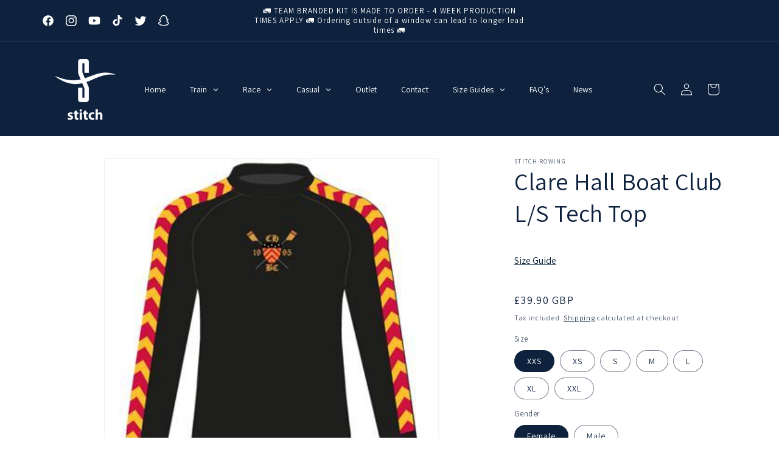

--- FILE ---
content_type: text/html; charset=utf-8
request_url: https://stitchrowing.com/products/clarehallcam-techtop-ls
body_size: 75397
content:
<!doctype html>
<html class="no-js" lang="en">
  <head>
    <meta charset="utf-8">
    <meta http-equiv="X-UA-Compatible" content="IE=edge">
    <meta name="viewport" content="width=device-width,initial-scale=1">
    <meta name="theme-color" content="">
    <link rel="canonical" href="https://stitchrowing.com/products/clarehallcam-techtop-ls"><link rel="icon" type="image/png" href="//stitchrowing.com/cdn/shop/products/stitch-rowing-logo-navy-transparent-1500px.png?crop=center&height=32&v=1635788886&width=32"><link rel="preconnect" href="https://fonts.shopifycdn.com" crossorigin><title>
      Clare Hall Boat Club L/S Tech Top
 &ndash; Stitch Rowing </title>

    
      <meta name="description" content="A real market leader when it comes to performance, comfort and style! Proudly made in Great Britain. Four-way stretch. Fully breathable with moisture management performance to keep you cool and dry. Light and windproof, Meryl - Lycra® also dries quickly. Offers excellent protection to UVA and UVB rays from exposure to ">
    

    

<meta property="og:site_name" content="Stitch Rowing ">
<meta property="og:url" content="https://stitchrowing.com/products/clarehallcam-techtop-ls">
<meta property="og:title" content="Clare Hall Boat Club L/S Tech Top">
<meta property="og:type" content="product">
<meta property="og:description" content="A real market leader when it comes to performance, comfort and style! Proudly made in Great Britain. Four-way stretch. Fully breathable with moisture management performance to keep you cool and dry. Light and windproof, Meryl - Lycra® also dries quickly. Offers excellent protection to UVA and UVB rays from exposure to "><meta property="og:image" content="http://stitchrowing.com/cdn/shop/products/clare-hall-ls-tech_cad40d00-b33b-43b0-bce1-1eb5f5a7114e.jpg?v=1635511806">
  <meta property="og:image:secure_url" content="https://stitchrowing.com/cdn/shop/products/clare-hall-ls-tech_cad40d00-b33b-43b0-bce1-1eb5f5a7114e.jpg?v=1635511806">
  <meta property="og:image:width" content="360">
  <meta property="og:image:height" content="360"><meta property="og:price:amount" content="39.90">
  <meta property="og:price:currency" content="GBP"><meta name="twitter:site" content="@stitchrowing"><meta name="twitter:card" content="summary_large_image">
<meta name="twitter:title" content="Clare Hall Boat Club L/S Tech Top">
<meta name="twitter:description" content="A real market leader when it comes to performance, comfort and style! Proudly made in Great Britain. Four-way stretch. Fully breathable with moisture management performance to keep you cool and dry. Light and windproof, Meryl - Lycra® also dries quickly. Offers excellent protection to UVA and UVB rays from exposure to ">


    <script src="//stitchrowing.com/cdn/shop/t/11/assets/constants.js?v=58251544750838685771697723434" defer="defer"></script>
    <script src="//stitchrowing.com/cdn/shop/t/11/assets/pubsub.js?v=158357773527763999511697723434" defer="defer"></script>
    <script src="//stitchrowing.com/cdn/shop/t/11/assets/global.js?v=54939145903281508041697723434" defer="defer"></script><script src="//stitchrowing.com/cdn/shop/t/11/assets/animations.js?v=88693664871331136111697723434" defer="defer"></script><script>window.performance && window.performance.mark && window.performance.mark('shopify.content_for_header.start');</script><meta name="facebook-domain-verification" content="aqtdg8nxxazrg54gdzpb7194tw1cax">
<meta id="shopify-digital-wallet" name="shopify-digital-wallet" content="/55031103577/digital_wallets/dialog">
<meta name="shopify-checkout-api-token" content="502fd2c00e86d03697411f3ae6ae7be0">
<meta id="in-context-paypal-metadata" data-shop-id="55031103577" data-venmo-supported="false" data-environment="production" data-locale="en_US" data-paypal-v4="true" data-currency="GBP">
<link rel="alternate" type="application/json+oembed" href="https://stitchrowing.com/products/clarehallcam-techtop-ls.oembed">
<script async="async" src="/checkouts/internal/preloads.js?locale=en-GB"></script>
<script id="shopify-features" type="application/json">{"accessToken":"502fd2c00e86d03697411f3ae6ae7be0","betas":["rich-media-storefront-analytics"],"domain":"stitchrowing.com","predictiveSearch":true,"shopId":55031103577,"locale":"en"}</script>
<script>var Shopify = Shopify || {};
Shopify.shop = "stitch-rowing-oct-2021.myshopify.com";
Shopify.locale = "en";
Shopify.currency = {"active":"GBP","rate":"1.0"};
Shopify.country = "GB";
Shopify.theme = {"name":"Dawn with Video Header | SCPO | Code fiddle","id":125356736601,"schema_name":"Dawn","schema_version":"11.0.0","theme_store_id":887,"role":"main"};
Shopify.theme.handle = "null";
Shopify.theme.style = {"id":null,"handle":null};
Shopify.cdnHost = "stitchrowing.com/cdn";
Shopify.routes = Shopify.routes || {};
Shopify.routes.root = "/";</script>
<script type="module">!function(o){(o.Shopify=o.Shopify||{}).modules=!0}(window);</script>
<script>!function(o){function n(){var o=[];function n(){o.push(Array.prototype.slice.apply(arguments))}return n.q=o,n}var t=o.Shopify=o.Shopify||{};t.loadFeatures=n(),t.autoloadFeatures=n()}(window);</script>
<script id="shop-js-analytics" type="application/json">{"pageType":"product"}</script>
<script defer="defer" async type="module" src="//stitchrowing.com/cdn/shopifycloud/shop-js/modules/v2/client.init-shop-cart-sync_WVOgQShq.en.esm.js"></script>
<script defer="defer" async type="module" src="//stitchrowing.com/cdn/shopifycloud/shop-js/modules/v2/chunk.common_C_13GLB1.esm.js"></script>
<script defer="defer" async type="module" src="//stitchrowing.com/cdn/shopifycloud/shop-js/modules/v2/chunk.modal_CLfMGd0m.esm.js"></script>
<script type="module">
  await import("//stitchrowing.com/cdn/shopifycloud/shop-js/modules/v2/client.init-shop-cart-sync_WVOgQShq.en.esm.js");
await import("//stitchrowing.com/cdn/shopifycloud/shop-js/modules/v2/chunk.common_C_13GLB1.esm.js");
await import("//stitchrowing.com/cdn/shopifycloud/shop-js/modules/v2/chunk.modal_CLfMGd0m.esm.js");

  window.Shopify.SignInWithShop?.initShopCartSync?.({"fedCMEnabled":true,"windoidEnabled":true});

</script>
<script>(function() {
  var isLoaded = false;
  function asyncLoad() {
    if (isLoaded) return;
    isLoaded = true;
    var urls = ["https:\/\/widgets.automizely.com\/pages\/v1\/pages.js?store_connection_id=eea67f392d0b4bf3a71e01740ef3f55b\u0026mapped_org_id=a10ea51088cf4bd039d8611a92a9e549_v1\u0026shop=stitch-rowing-oct-2021.myshopify.com","https:\/\/ecommplugins-scripts.trustpilot.com\/v2.1\/js\/header.min.js?settings=eyJrZXkiOiJIcEt2V3dTUlBiQldPUnR6IiwicyI6Im5vbmUifQ==\u0026shop=stitch-rowing-oct-2021.myshopify.com","https:\/\/ecommplugins-trustboxsettings.trustpilot.com\/stitch-rowing-oct-2021.myshopify.com.js?settings=1697711203881\u0026shop=stitch-rowing-oct-2021.myshopify.com","https:\/\/widget.trustpilot.com\/bootstrap\/v5\/tp.widget.sync.bootstrap.min.js?shop=stitch-rowing-oct-2021.myshopify.com"];
    for (var i = 0; i < urls.length; i++) {
      var s = document.createElement('script');
      s.type = 'text/javascript';
      s.async = true;
      s.src = urls[i];
      var x = document.getElementsByTagName('script')[0];
      x.parentNode.insertBefore(s, x);
    }
  };
  if(window.attachEvent) {
    window.attachEvent('onload', asyncLoad);
  } else {
    window.addEventListener('load', asyncLoad, false);
  }
})();</script>
<script id="__st">var __st={"a":55031103577,"offset":0,"reqid":"ebe597e7-7e37-46de-9e2b-6fe56bb8d52d-1769626699","pageurl":"stitchrowing.com\/products\/clarehallcam-techtop-ls","u":"55ac834cc85e","p":"product","rtyp":"product","rid":6903720640601};</script>
<script>window.ShopifyPaypalV4VisibilityTracking = true;</script>
<script id="captcha-bootstrap">!function(){'use strict';const t='contact',e='account',n='new_comment',o=[[t,t],['blogs',n],['comments',n],[t,'customer']],c=[[e,'customer_login'],[e,'guest_login'],[e,'recover_customer_password'],[e,'create_customer']],r=t=>t.map((([t,e])=>`form[action*='/${t}']:not([data-nocaptcha='true']) input[name='form_type'][value='${e}']`)).join(','),a=t=>()=>t?[...document.querySelectorAll(t)].map((t=>t.form)):[];function s(){const t=[...o],e=r(t);return a(e)}const i='password',u='form_key',d=['recaptcha-v3-token','g-recaptcha-response','h-captcha-response',i],f=()=>{try{return window.sessionStorage}catch{return}},m='__shopify_v',_=t=>t.elements[u];function p(t,e,n=!1){try{const o=window.sessionStorage,c=JSON.parse(o.getItem(e)),{data:r}=function(t){const{data:e,action:n}=t;return t[m]||n?{data:e,action:n}:{data:t,action:n}}(c);for(const[e,n]of Object.entries(r))t.elements[e]&&(t.elements[e].value=n);n&&o.removeItem(e)}catch(o){console.error('form repopulation failed',{error:o})}}const l='form_type',E='cptcha';function T(t){t.dataset[E]=!0}const w=window,h=w.document,L='Shopify',v='ce_forms',y='captcha';let A=!1;((t,e)=>{const n=(g='f06e6c50-85a8-45c8-87d0-21a2b65856fe',I='https://cdn.shopify.com/shopifycloud/storefront-forms-hcaptcha/ce_storefront_forms_captcha_hcaptcha.v1.5.2.iife.js',D={infoText:'Protected by hCaptcha',privacyText:'Privacy',termsText:'Terms'},(t,e,n)=>{const o=w[L][v],c=o.bindForm;if(c)return c(t,g,e,D).then(n);var r;o.q.push([[t,g,e,D],n]),r=I,A||(h.body.append(Object.assign(h.createElement('script'),{id:'captcha-provider',async:!0,src:r})),A=!0)});var g,I,D;w[L]=w[L]||{},w[L][v]=w[L][v]||{},w[L][v].q=[],w[L][y]=w[L][y]||{},w[L][y].protect=function(t,e){n(t,void 0,e),T(t)},Object.freeze(w[L][y]),function(t,e,n,w,h,L){const[v,y,A,g]=function(t,e,n){const i=e?o:[],u=t?c:[],d=[...i,...u],f=r(d),m=r(i),_=r(d.filter((([t,e])=>n.includes(e))));return[a(f),a(m),a(_),s()]}(w,h,L),I=t=>{const e=t.target;return e instanceof HTMLFormElement?e:e&&e.form},D=t=>v().includes(t);t.addEventListener('submit',(t=>{const e=I(t);if(!e)return;const n=D(e)&&!e.dataset.hcaptchaBound&&!e.dataset.recaptchaBound,o=_(e),c=g().includes(e)&&(!o||!o.value);(n||c)&&t.preventDefault(),c&&!n&&(function(t){try{if(!f())return;!function(t){const e=f();if(!e)return;const n=_(t);if(!n)return;const o=n.value;o&&e.removeItem(o)}(t);const e=Array.from(Array(32),(()=>Math.random().toString(36)[2])).join('');!function(t,e){_(t)||t.append(Object.assign(document.createElement('input'),{type:'hidden',name:u})),t.elements[u].value=e}(t,e),function(t,e){const n=f();if(!n)return;const o=[...t.querySelectorAll(`input[type='${i}']`)].map((({name:t})=>t)),c=[...d,...o],r={};for(const[a,s]of new FormData(t).entries())c.includes(a)||(r[a]=s);n.setItem(e,JSON.stringify({[m]:1,action:t.action,data:r}))}(t,e)}catch(e){console.error('failed to persist form',e)}}(e),e.submit())}));const S=(t,e)=>{t&&!t.dataset[E]&&(n(t,e.some((e=>e===t))),T(t))};for(const o of['focusin','change'])t.addEventListener(o,(t=>{const e=I(t);D(e)&&S(e,y())}));const B=e.get('form_key'),M=e.get(l),P=B&&M;t.addEventListener('DOMContentLoaded',(()=>{const t=y();if(P)for(const e of t)e.elements[l].value===M&&p(e,B);[...new Set([...A(),...v().filter((t=>'true'===t.dataset.shopifyCaptcha))])].forEach((e=>S(e,t)))}))}(h,new URLSearchParams(w.location.search),n,t,e,['guest_login'])})(!0,!0)}();</script>
<script integrity="sha256-4kQ18oKyAcykRKYeNunJcIwy7WH5gtpwJnB7kiuLZ1E=" data-source-attribution="shopify.loadfeatures" defer="defer" src="//stitchrowing.com/cdn/shopifycloud/storefront/assets/storefront/load_feature-a0a9edcb.js" crossorigin="anonymous"></script>
<script data-source-attribution="shopify.dynamic_checkout.dynamic.init">var Shopify=Shopify||{};Shopify.PaymentButton=Shopify.PaymentButton||{isStorefrontPortableWallets:!0,init:function(){window.Shopify.PaymentButton.init=function(){};var t=document.createElement("script");t.src="https://stitchrowing.com/cdn/shopifycloud/portable-wallets/latest/portable-wallets.en.js",t.type="module",document.head.appendChild(t)}};
</script>
<script data-source-attribution="shopify.dynamic_checkout.buyer_consent">
  function portableWalletsHideBuyerConsent(e){var t=document.getElementById("shopify-buyer-consent"),n=document.getElementById("shopify-subscription-policy-button");t&&n&&(t.classList.add("hidden"),t.setAttribute("aria-hidden","true"),n.removeEventListener("click",e))}function portableWalletsShowBuyerConsent(e){var t=document.getElementById("shopify-buyer-consent"),n=document.getElementById("shopify-subscription-policy-button");t&&n&&(t.classList.remove("hidden"),t.removeAttribute("aria-hidden"),n.addEventListener("click",e))}window.Shopify?.PaymentButton&&(window.Shopify.PaymentButton.hideBuyerConsent=portableWalletsHideBuyerConsent,window.Shopify.PaymentButton.showBuyerConsent=portableWalletsShowBuyerConsent);
</script>
<script data-source-attribution="shopify.dynamic_checkout.cart.bootstrap">document.addEventListener("DOMContentLoaded",(function(){function t(){return document.querySelector("shopify-accelerated-checkout-cart, shopify-accelerated-checkout")}if(t())Shopify.PaymentButton.init();else{new MutationObserver((function(e,n){t()&&(Shopify.PaymentButton.init(),n.disconnect())})).observe(document.body,{childList:!0,subtree:!0})}}));
</script>
<link id="shopify-accelerated-checkout-styles" rel="stylesheet" media="screen" href="https://stitchrowing.com/cdn/shopifycloud/portable-wallets/latest/accelerated-checkout-backwards-compat.css" crossorigin="anonymous">
<style id="shopify-accelerated-checkout-cart">
        #shopify-buyer-consent {
  margin-top: 1em;
  display: inline-block;
  width: 100%;
}

#shopify-buyer-consent.hidden {
  display: none;
}

#shopify-subscription-policy-button {
  background: none;
  border: none;
  padding: 0;
  text-decoration: underline;
  font-size: inherit;
  cursor: pointer;
}

#shopify-subscription-policy-button::before {
  box-shadow: none;
}

      </style>
<script id="sections-script" data-sections="header" defer="defer" src="//stitchrowing.com/cdn/shop/t/11/compiled_assets/scripts.js?v=8189"></script>
<script>window.performance && window.performance.mark && window.performance.mark('shopify.content_for_header.end');</script>

    

<script>
    window.BOLD = window.BOLD || {};
        window.BOLD.options = window.BOLD.options || {};
        window.BOLD.options.settings = window.BOLD.options.settings || {};
        window.BOLD.options.settings.v1_variant_mode = window.BOLD.options.settings.v1_variant_mode || true;
        window.BOLD.options.settings.hybrid_fix_auto_insert_inputs =
        window.BOLD.options.settings.hybrid_fix_auto_insert_inputs || true;
</script>

<script>window.BOLD = window.BOLD || {};
    window.BOLD.common = window.BOLD.common || {};
    window.BOLD.common.Shopify = window.BOLD.common.Shopify || {};
    window.BOLD.common.Shopify.shop = {
      domain: 'stitchrowing.com',
      permanent_domain: 'stitch-rowing-oct-2021.myshopify.com',
      url: 'https://stitchrowing.com',
      secure_url: 'https://stitchrowing.com',money_format: "£{{amount}} GBP",currency: "GBP"
    };
    window.BOLD.common.Shopify.customer = {
      id: null,
      tags: null,
    };
    window.BOLD.common.Shopify.cart = {"note":null,"attributes":{},"original_total_price":0,"total_price":0,"total_discount":0,"total_weight":0.0,"item_count":0,"items":[],"requires_shipping":false,"currency":"GBP","items_subtotal_price":0,"cart_level_discount_applications":[],"checkout_charge_amount":0};
    window.BOLD.common.template = 'product';window.BOLD.common.Shopify.formatMoney = function(money, format) {
        function n(t, e) {
            return "undefined" == typeof t ? e : t
        }
        function r(t, e, r, i) {
            if (e = n(e, 2),
                r = n(r, ","),
                i = n(i, "."),
            isNaN(t) || null == t)
                return 0;
            t = (t / 100).toFixed(e);
            var o = t.split(".")
                , a = o[0].replace(/(\d)(?=(\d\d\d)+(?!\d))/g, "$1" + r)
                , s = o[1] ? i + o[1] : "";
            return a + s
        }
        "string" == typeof money && (money = money.replace(".", ""));
        var i = ""
            , o = /\{\{\s*(\w+)\s*\}\}/
            , a = format || window.BOLD.common.Shopify.shop.money_format || window.Shopify.money_format || "$ {{ amount }}";
        switch (a.match(o)[1]) {
            case "amount":
                i = r(money, 2, ",", ".");
                break;
            case "amount_no_decimals":
                i = r(money, 0, ",", ".");
                break;
            case "amount_with_comma_separator":
                i = r(money, 2, ".", ",");
                break;
            case "amount_no_decimals_with_comma_separator":
                i = r(money, 0, ".", ",");
                break;
            case "amount_with_space_separator":
                i = r(money, 2, " ", ",");
                break;
            case "amount_no_decimals_with_space_separator":
                i = r(money, 0, " ", ",");
                break;
            case "amount_with_apostrophe_separator":
                i = r(money, 2, "'", ".");
                break;
        }
        return a.replace(o, i);
    };
    window.BOLD.common.Shopify.saveProduct = function (handle, product) {
      if (typeof handle === 'string' && typeof window.BOLD.common.Shopify.products[handle] === 'undefined') {
        if (typeof product === 'number') {
          window.BOLD.common.Shopify.handles[product] = handle;
          product = { id: product };
        }
        window.BOLD.common.Shopify.products[handle] = product;
      }
    };
    window.BOLD.common.Shopify.saveVariant = function (variant_id, variant) {
      if (typeof variant_id === 'number' && typeof window.BOLD.common.Shopify.variants[variant_id] === 'undefined') {
        window.BOLD.common.Shopify.variants[variant_id] = variant;
      }
    };window.BOLD.common.Shopify.products = window.BOLD.common.Shopify.products || {};
    window.BOLD.common.Shopify.variants = window.BOLD.common.Shopify.variants || {};
    window.BOLD.common.Shopify.handles = window.BOLD.common.Shopify.handles || {};window.BOLD.common.Shopify.saveProduct("clarehallcam-techtop-ls", 6903720640601);window.BOLD.common.Shopify.saveVariant(39545776504921, { product_id: 6903720640601, product_handle: "clarehallcam-techtop-ls", price: 3990, group_id: '', csp_metafield: {}});window.BOLD.common.Shopify.saveVariant(39545776537689, { product_id: 6903720640601, product_handle: "clarehallcam-techtop-ls", price: 3990, group_id: '', csp_metafield: {}});window.BOLD.common.Shopify.saveVariant(39545776570457, { product_id: 6903720640601, product_handle: "clarehallcam-techtop-ls", price: 3990, group_id: '', csp_metafield: {}});window.BOLD.common.Shopify.saveVariant(39545776603225, { product_id: 6903720640601, product_handle: "clarehallcam-techtop-ls", price: 3990, group_id: '', csp_metafield: {}});window.BOLD.common.Shopify.saveVariant(39545776635993, { product_id: 6903720640601, product_handle: "clarehallcam-techtop-ls", price: 3990, group_id: '', csp_metafield: {}});window.BOLD.common.Shopify.saveVariant(39545776668761, { product_id: 6903720640601, product_handle: "clarehallcam-techtop-ls", price: 3990, group_id: '', csp_metafield: {}});window.BOLD.common.Shopify.saveVariant(39545776701529, { product_id: 6903720640601, product_handle: "clarehallcam-techtop-ls", price: 3990, group_id: '', csp_metafield: {}});window.BOLD.common.Shopify.saveVariant(39545776734297, { product_id: 6903720640601, product_handle: "clarehallcam-techtop-ls", price: 3990, group_id: '', csp_metafield: {}});window.BOLD.common.Shopify.saveVariant(39545776767065, { product_id: 6903720640601, product_handle: "clarehallcam-techtop-ls", price: 3990, group_id: '', csp_metafield: {}});window.BOLD.common.Shopify.saveVariant(39545776799833, { product_id: 6903720640601, product_handle: "clarehallcam-techtop-ls", price: 3990, group_id: '', csp_metafield: {}});window.BOLD.common.Shopify.saveVariant(39545776832601, { product_id: 6903720640601, product_handle: "clarehallcam-techtop-ls", price: 3990, group_id: '', csp_metafield: {}});window.BOLD.common.Shopify.saveVariant(39545776865369, { product_id: 6903720640601, product_handle: "clarehallcam-techtop-ls", price: 3990, group_id: '', csp_metafield: {}});window.BOLD.common.Shopify.saveVariant(39545776898137, { product_id: 6903720640601, product_handle: "clarehallcam-techtop-ls", price: 3990, group_id: '', csp_metafield: {}});window.BOLD.common.Shopify.saveVariant(39545776930905, { product_id: 6903720640601, product_handle: "clarehallcam-techtop-ls", price: 3990, group_id: '', csp_metafield: {}});window.BOLD.apps_installed = {"Product Options":2} || {};window.BOLD.common.Shopify.metafields = window.BOLD.common.Shopify.metafields || {};window.BOLD.common.Shopify.metafields["bold_rp"] = {};window.BOLD.common.Shopify.metafields["bold_csp_defaults"] = {};window.BOLD.common.cacheParams = window.BOLD.common.cacheParams || {};
</script>

<script>
    window.BOLD.common.cacheParams.options = 1769427521;
</script>
<link href="//stitchrowing.com/cdn/shop/t/11/assets/bold-options.css?v=123160307633435409531697723468" rel="stylesheet" type="text/css" media="all" />
<script src="https://options.shopapps.site/js/options.js" type="text/javascript"></script>

    <style data-shopify>
      @font-face {
  font-family: Assistant;
  font-weight: 400;
  font-style: normal;
  font-display: swap;
  src: url("//stitchrowing.com/cdn/fonts/assistant/assistant_n4.9120912a469cad1cc292572851508ca49d12e768.woff2") format("woff2"),
       url("//stitchrowing.com/cdn/fonts/assistant/assistant_n4.6e9875ce64e0fefcd3f4446b7ec9036b3ddd2985.woff") format("woff");
}

      @font-face {
  font-family: Assistant;
  font-weight: 700;
  font-style: normal;
  font-display: swap;
  src: url("//stitchrowing.com/cdn/fonts/assistant/assistant_n7.bf44452348ec8b8efa3aa3068825305886b1c83c.woff2") format("woff2"),
       url("//stitchrowing.com/cdn/fonts/assistant/assistant_n7.0c887fee83f6b3bda822f1150b912c72da0f7b64.woff") format("woff");
}

      
      
      @font-face {
  font-family: Assistant;
  font-weight: 400;
  font-style: normal;
  font-display: swap;
  src: url("//stitchrowing.com/cdn/fonts/assistant/assistant_n4.9120912a469cad1cc292572851508ca49d12e768.woff2") format("woff2"),
       url("//stitchrowing.com/cdn/fonts/assistant/assistant_n4.6e9875ce64e0fefcd3f4446b7ec9036b3ddd2985.woff") format("woff");
}


      
        :root,
        .color-background-1 {
          --color-background: 255,255,255;
        
          --gradient-background: #ffffff;
        
        --color-foreground: 14,34,61;
        --color-shadow: 14,34,61;
        --color-button: 14,34,61;
        --color-button-text: 255,255,255;
        --color-secondary-button: 255,255,255;
        --color-secondary-button-text: 14,34,61;
        --color-link: 14,34,61;
        --color-badge-foreground: 14,34,61;
        --color-badge-background: 255,255,255;
        --color-badge-border: 14,34,61;
        --payment-terms-background-color: rgb(255 255 255);
      }
      
        
        .color-background-2 {
          --color-background: 255,255,255;
        
          --gradient-background: #ffffff;
        
        --color-foreground: 14,34,61;
        --color-shadow: 14,34,61;
        --color-button: 14,34,61;
        --color-button-text: 255,255,255;
        --color-secondary-button: 255,255,255;
        --color-secondary-button-text: 14,34,61;
        --color-link: 14,34,61;
        --color-badge-foreground: 14,34,61;
        --color-badge-background: 255,255,255;
        --color-badge-border: 14,34,61;
        --payment-terms-background-color: rgb(255 255 255);
      }
      
        
        .color-inverse {
          --color-background: 14,34,61;
        
          --gradient-background: #0e223d;
        
        --color-foreground: 255,255,255;
        --color-shadow: 14,34,61;
        --color-button: 255,255,255;
        --color-button-text: 14,34,61;
        --color-secondary-button: 14,34,61;
        --color-secondary-button-text: 255,255,255;
        --color-link: 255,255,255;
        --color-badge-foreground: 255,255,255;
        --color-badge-background: 14,34,61;
        --color-badge-border: 255,255,255;
        --payment-terms-background-color: rgb(14 34 61);
      }
      
        
        .color-accent-1 {
          --color-background: 14,34,61;
        
          --gradient-background: #0e223d;
        
        --color-foreground: 255,255,255;
        --color-shadow: 14,34,61;
        --color-button: 255,255,255;
        --color-button-text: 14,34,61;
        --color-secondary-button: 14,34,61;
        --color-secondary-button-text: 255,255,255;
        --color-link: 255,255,255;
        --color-badge-foreground: 255,255,255;
        --color-badge-background: 14,34,61;
        --color-badge-border: 255,255,255;
        --payment-terms-background-color: rgb(14 34 61);
      }
      
        
        .color-accent-2 {
          --color-background: 18,69,138;
        
          --gradient-background: #12458a;
        
        --color-foreground: 255,255,255;
        --color-shadow: 14,34,61;
        --color-button: 255,255,255;
        --color-button-text: 18,69,138;
        --color-secondary-button: 18,69,138;
        --color-secondary-button-text: 255,255,255;
        --color-link: 255,255,255;
        --color-badge-foreground: 255,255,255;
        --color-badge-background: 18,69,138;
        --color-badge-border: 255,255,255;
        --payment-terms-background-color: rgb(18 69 138);
      }
      

      body, .color-background-1, .color-background-2, .color-inverse, .color-accent-1, .color-accent-2 {
        color: rgba(var(--color-foreground), 0.75);
        background-color: rgb(var(--color-background));
      }

      :root {
        --font-body-family: Assistant, sans-serif;
        --font-body-style: normal;
        --font-body-weight: 400;
        --font-body-weight-bold: 700;

        --font-heading-family: Assistant, sans-serif;
        --font-heading-style: normal;
        --font-heading-weight: 400;

        --font-body-scale: 1.0;
        --font-heading-scale: 1.0;

        --media-padding: px;
        --media-border-opacity: 0.05;
        --media-border-width: 1px;
        --media-radius: 0px;
        --media-shadow-opacity: 0.0;
        --media-shadow-horizontal-offset: 0px;
        --media-shadow-vertical-offset: 0px;
        --media-shadow-blur-radius: 0px;
        --media-shadow-visible: 0;

        --page-width: 120rem;
        --page-width-margin: 0rem;

        --product-card-image-padding: 0.0rem;
        --product-card-corner-radius: 0.0rem;
        --product-card-text-alignment: left;
        --product-card-border-width: 0.0rem;
        --product-card-border-opacity: 0.0;
        --product-card-shadow-opacity: 0.1;
        --product-card-shadow-visible: 1;
        --product-card-shadow-horizontal-offset: 0.0rem;
        --product-card-shadow-vertical-offset: 0.0rem;
        --product-card-shadow-blur-radius: 0.0rem;

        --collection-card-image-padding: 0.0rem;
        --collection-card-corner-radius: 0.0rem;
        --collection-card-text-alignment: left;
        --collection-card-border-width: 0.0rem;
        --collection-card-border-opacity: 0.0;
        --collection-card-shadow-opacity: 0.1;
        --collection-card-shadow-visible: 1;
        --collection-card-shadow-horizontal-offset: 0.0rem;
        --collection-card-shadow-vertical-offset: 0.0rem;
        --collection-card-shadow-blur-radius: 0.0rem;

        --blog-card-image-padding: 0.0rem;
        --blog-card-corner-radius: 0.0rem;
        --blog-card-text-alignment: left;
        --blog-card-border-width: 0.0rem;
        --blog-card-border-opacity: 0.0;
        --blog-card-shadow-opacity: 0.1;
        --blog-card-shadow-visible: 1;
        --blog-card-shadow-horizontal-offset: 0.0rem;
        --blog-card-shadow-vertical-offset: 0.0rem;
        --blog-card-shadow-blur-radius: 0.0rem;

        --badge-corner-radius: 4.0rem;

        --popup-border-width: 1px;
        --popup-border-opacity: 0.1;
        --popup-corner-radius: 0px;
        --popup-shadow-opacity: 0.0;
        --popup-shadow-horizontal-offset: 0px;
        --popup-shadow-vertical-offset: 0px;
        --popup-shadow-blur-radius: 0px;

        --drawer-border-width: 1px;
        --drawer-border-opacity: 0.1;
        --drawer-shadow-opacity: 0.0;
        --drawer-shadow-horizontal-offset: 0px;
        --drawer-shadow-vertical-offset: 0px;
        --drawer-shadow-blur-radius: 0px;

        --spacing-sections-desktop: 0px;
        --spacing-sections-mobile: 0px;

        --grid-desktop-vertical-spacing: 8px;
        --grid-desktop-horizontal-spacing: 8px;
        --grid-mobile-vertical-spacing: 4px;
        --grid-mobile-horizontal-spacing: 4px;

        --text-boxes-border-opacity: 0.0;
        --text-boxes-border-width: 0px;
        --text-boxes-radius: 0px;
        --text-boxes-shadow-opacity: 0.0;
        --text-boxes-shadow-visible: 0;
        --text-boxes-shadow-horizontal-offset: 0px;
        --text-boxes-shadow-vertical-offset: 0px;
        --text-boxes-shadow-blur-radius: 0px;

        --buttons-radius: 0px;
        --buttons-radius-outset: 0px;
        --buttons-border-width: 1px;
        --buttons-border-opacity: 1.0;
        --buttons-shadow-opacity: 0.0;
        --buttons-shadow-visible: 0;
        --buttons-shadow-horizontal-offset: 0px;
        --buttons-shadow-vertical-offset: 0px;
        --buttons-shadow-blur-radius: 0px;
        --buttons-border-offset: 0px;

        --inputs-radius: 0px;
        --inputs-border-width: 1px;
        --inputs-border-opacity: 0.55;
        --inputs-shadow-opacity: 0.0;
        --inputs-shadow-horizontal-offset: 0px;
        --inputs-margin-offset: 0px;
        --inputs-shadow-vertical-offset: 0px;
        --inputs-shadow-blur-radius: 0px;
        --inputs-radius-outset: 0px;

        --variant-pills-radius: 40px;
        --variant-pills-border-width: 1px;
        --variant-pills-border-opacity: 0.55;
        --variant-pills-shadow-opacity: 0.0;
        --variant-pills-shadow-horizontal-offset: 0px;
        --variant-pills-shadow-vertical-offset: 0px;
        --variant-pills-shadow-blur-radius: 0px;
      }

      *,
      *::before,
      *::after {
        box-sizing: inherit;
      }

      html {
        box-sizing: border-box;
        font-size: calc(var(--font-body-scale) * 62.5%);
        height: 100%;
      }

      body {
        display: grid;
        grid-template-rows: auto auto 1fr auto;
        grid-template-columns: 100%;
        min-height: 100%;
        margin: 0;
        font-size: 1.5rem;
        letter-spacing: 0.06rem;
        line-height: calc(1 + 0.8 / var(--font-body-scale));
        font-family: var(--font-body-family);
        font-style: var(--font-body-style);
        font-weight: var(--font-body-weight);
      }

      @media screen and (min-width: 750px) {
        body {
          font-size: 1.6rem;
        }
      }
    </style>

    <link href="//stitchrowing.com/cdn/shop/t/11/assets/base.css?v=165191016556652226921697723434" rel="stylesheet" type="text/css" media="all" />
<link rel="preload" as="font" href="//stitchrowing.com/cdn/fonts/assistant/assistant_n4.9120912a469cad1cc292572851508ca49d12e768.woff2" type="font/woff2" crossorigin><link rel="preload" as="font" href="//stitchrowing.com/cdn/fonts/assistant/assistant_n4.9120912a469cad1cc292572851508ca49d12e768.woff2" type="font/woff2" crossorigin><link href="//stitchrowing.com/cdn/shop/t/11/assets/component-localization-form.css?v=143319823105703127341697723434" rel="stylesheet" type="text/css" media="all" />
      <script src="//stitchrowing.com/cdn/shop/t/11/assets/localization-form.js?v=161644695336821385561697723434" defer="defer"></script><link
        rel="stylesheet"
        href="//stitchrowing.com/cdn/shop/t/11/assets/component-predictive-search.css?v=118923337488134913561697723434"
        media="print"
        onload="this.media='all'"
      ><script>
      document.documentElement.className = document.documentElement.className.replace('no-js', 'js');
      if (Shopify.designMode) {
        document.documentElement.classList.add('shopify-design-mode');
      }
    </script>
  <!-- BEGIN app block: shopify://apps/klaviyo-email-marketing-sms/blocks/klaviyo-onsite-embed/2632fe16-c075-4321-a88b-50b567f42507 -->












  <script async src="https://static.klaviyo.com/onsite/js/XSYieN/klaviyo.js?company_id=XSYieN"></script>
  <script>!function(){if(!window.klaviyo){window._klOnsite=window._klOnsite||[];try{window.klaviyo=new Proxy({},{get:function(n,i){return"push"===i?function(){var n;(n=window._klOnsite).push.apply(n,arguments)}:function(){for(var n=arguments.length,o=new Array(n),w=0;w<n;w++)o[w]=arguments[w];var t="function"==typeof o[o.length-1]?o.pop():void 0,e=new Promise((function(n){window._klOnsite.push([i].concat(o,[function(i){t&&t(i),n(i)}]))}));return e}}})}catch(n){window.klaviyo=window.klaviyo||[],window.klaviyo.push=function(){var n;(n=window._klOnsite).push.apply(n,arguments)}}}}();</script>

  
    <script id="viewed_product">
      if (item == null) {
        var _learnq = _learnq || [];

        var MetafieldReviews = null
        var MetafieldYotpoRating = null
        var MetafieldYotpoCount = null
        var MetafieldLooxRating = null
        var MetafieldLooxCount = null
        var okendoProduct = null
        var okendoProductReviewCount = null
        var okendoProductReviewAverageValue = null
        try {
          // The following fields are used for Customer Hub recently viewed in order to add reviews.
          // This information is not part of __kla_viewed. Instead, it is part of __kla_viewed_reviewed_items
          MetafieldReviews = {};
          MetafieldYotpoRating = null
          MetafieldYotpoCount = null
          MetafieldLooxRating = null
          MetafieldLooxCount = null

          okendoProduct = null
          // If the okendo metafield is not legacy, it will error, which then requires the new json formatted data
          if (okendoProduct && 'error' in okendoProduct) {
            okendoProduct = null
          }
          okendoProductReviewCount = okendoProduct ? okendoProduct.reviewCount : null
          okendoProductReviewAverageValue = okendoProduct ? okendoProduct.reviewAverageValue : null
        } catch (error) {
          console.error('Error in Klaviyo onsite reviews tracking:', error);
        }

        var item = {
          Name: "Clare Hall Boat Club L\/S Tech Top",
          ProductID: 6903720640601,
          Categories: ["Best selling products","Clare Hall Cambridge","New products"],
          ImageURL: "https://stitchrowing.com/cdn/shop/products/clare-hall-ls-tech_cad40d00-b33b-43b0-bce1-1eb5f5a7114e_grande.jpg?v=1635511806",
          URL: "https://stitchrowing.com/products/clarehallcam-techtop-ls",
          Brand: "Stitch Rowing",
          Price: "£39.90",
          Value: "39.90",
          CompareAtPrice: "£0.00"
        };
        _learnq.push(['track', 'Viewed Product', item]);
        _learnq.push(['trackViewedItem', {
          Title: item.Name,
          ItemId: item.ProductID,
          Categories: item.Categories,
          ImageUrl: item.ImageURL,
          Url: item.URL,
          Metadata: {
            Brand: item.Brand,
            Price: item.Price,
            Value: item.Value,
            CompareAtPrice: item.CompareAtPrice
          },
          metafields:{
            reviews: MetafieldReviews,
            yotpo:{
              rating: MetafieldYotpoRating,
              count: MetafieldYotpoCount,
            },
            loox:{
              rating: MetafieldLooxRating,
              count: MetafieldLooxCount,
            },
            okendo: {
              rating: okendoProductReviewAverageValue,
              count: okendoProductReviewCount,
            }
          }
        }]);
      }
    </script>
  




  <script>
    window.klaviyoReviewsProductDesignMode = false
  </script>







<!-- END app block --><!-- BEGIN app block: shopify://apps/globo-mega-menu/blocks/app-embed/7a00835e-fe40-45a5-a615-2eb4ab697b58 -->
<link href="//cdn.shopify.com/extensions/019bfe47-40c4-7231-bfdc-5a3dd23484eb/menufrontend-307/assets/main-navigation-styles.min.css" rel="stylesheet" type="text/css" media="all" />
<link href="//cdn.shopify.com/extensions/019bfe47-40c4-7231-bfdc-5a3dd23484eb/menufrontend-307/assets/theme-styles.min.css" rel="stylesheet" type="text/css" media="all" />
<script type="text/javascript" hs-ignore data-cookieconsent="ignore" data-ccm-injected>
document.getElementsByTagName('html')[0].classList.add('globo-menu-loading');
window.GloboMenuConfig = window.GloboMenuConfig || {}
window.GloboMenuConfig.curLocale = "en";
window.GloboMenuConfig.shop = "stitch-rowing-oct-2021.myshopify.com";
window.GloboMenuConfig.GloboMenuLocale = "en";
window.GloboMenuConfig.locale = "en";
window.menuRootUrl = "";
window.GloboMenuCustomer = false;
window.GloboMenuAssetsUrl = 'https://cdn.shopify.com/extensions/019bfe47-40c4-7231-bfdc-5a3dd23484eb/menufrontend-307/assets/';
window.GloboMenuFilesUrl = '//stitchrowing.com/cdn/shop/files/';
window.GloboMenuLinklists = {"main-menu": [{'url' :"\/", 'title': "Home"},{'url' :"\/collections\/stitch", 'title': "Train"},{'url' :"\/pages\/race", 'title': "Race"},{'url' :"\/collections\/casual", 'title': "Casual"},{'url' :"\/collections\/outlet", 'title': "Outlet"},{'url' :"\/pages\/contact", 'title': "Contact"},{'url' :"\/pages\/size-guides", 'title': "Size Guides"},{'url' :"\/pages\/faqs", 'title': "FAQ's"},{'url' :"\/blogs\/news", 'title': "News"}],"footer": [{'url' :"\/search", 'title': "Search"},{'url' :"\/pages\/about-us", 'title': "About Us"},{'url' :"\/policies\/privacy-policy", 'title': "Privacy Policy"},{'url' :"\/policies\/terms-of-service", 'title': "Terms of Service"},{'url' :"\/policies\/refund-policy", 'title': "Refunds \u0026 Returns Policy"},{'url' :"\/pages\/shipping-policy", 'title': "Shipping Policy"},{'url' :"\/pages\/testimonials", 'title': "Testimonials"}],"customer-account-main-menu": [{'url' :"\/", 'title': "Shop"},{'url' :"https:\/\/shopify.com\/55031103577\/account\/orders?locale=en\u0026region_country=GB", 'title': "Orders"}]}
window.GloboMenuConfig.is_app_embedded = true;
window.showAdsInConsole = true;
</script>

<script hs-ignore data-cookieconsent="ignore" data-ccm-injected type="text/javascript">
  window.GloboMenus = window.GloboMenus || [];
  var menuKey = 22236;
  window.GloboMenus[menuKey] = window.GloboMenus[menuKey] || {};
  window.GloboMenus[menuKey].id = menuKey;window.GloboMenus[menuKey].replacement = {"type":"auto","main_menu":"main-menu","mobile_menu":"main-menu"};window.GloboMenus[menuKey].type = "main";
  window.GloboMenus[menuKey].schedule = {"enable":false,"from":"0","to":"0"};
  window.GloboMenus[menuKey].settings ={"font":{"tab_fontsize":"14","menu_fontsize":"14","tab_fontfamily":"Work Sans","tab_fontweight":"500","menu_fontfamily":"Assistant","menu_fontweight":"regular","tab_fontfamily_2":"Lato","menu_fontfamily_2":"Lato","submenu_text_fontsize":"13","tab_fontfamily_custom":false,"menu_fontfamily_custom":false,"submenu_text_fontfamily":"Work Sans","submenu_text_fontweight":"400","submenu_heading_fontsize":"14","submenu_text_fontfamily_2":"Arimo","submenu_heading_fontfamily":"Work Sans","submenu_heading_fontweight":"600","submenu_description_fontsize":"12","submenu_heading_fontfamily_2":"Bitter","submenu_description_fontfamily":"Work Sans","submenu_description_fontweight":"400","submenu_text_fontfamily_custom":false,"submenu_description_fontfamily_2":"Indie Flower","submenu_heading_fontfamily_custom":false,"submenu_description_fontfamily_custom":false},"color":{"menu_text":"#ffffff","menu_border":"#0f0f0f","submenu_text":"rgba(14, 34, 61, 1)","atc_text_color":"#FFFFFF","submenu_border":"#d1d1d1","menu_background":"rgba(14, 34, 61, 1)","menu_text_hover":"#f6f1f1","sale_text_color":"#ffffff","submenu_heading":"rgba(40, 115, 174, 1)","tab_heading_color":"#202020","soldout_text_color":"#757575","submenu_background":"#ffffff","submenu_text_hover":"#000000","submenu_description":"#969696","atc_background_color":"#1F1F1F","atc_text_color_hover":"#FFFFFF","tab_background_hover":"#d9d9d9","menu_background_hover":"rgba(14, 34, 61, 1)","sale_background_color":"#ec523e","soldout_background_color":"#d5d5d5","tab_heading_active_color":"#000000","submenu_description_hover":"#4d5bcd","atc_background_color_hover":"#000000"},"general":{"align":"center","login":false,"border":false,"logout":false,"search":false,"account":false,"trigger":"click_toggle","register":false,"atcButton":false,"max_width":null,"indicators":true,"responsive":"768","transition":"fade","orientation":null,"menu_padding":"20","carousel_loop":true,"mobile_border":false,"mobile_trigger":"click","submenu_border":true,"tab_lineheight":"50","menu_lineheight":"50","lazy_load_enable":true,"transition_delay":"150","transition_speed":"300","submenu_max_width":null,"carousel_auto_play":true,"dropdown_lineheight":"50","linklist_lineheight":"30","mobile_sticky_header":true,"desktop_sticky_header":true,"mobile_hide_linklist_submenu":false},"language":{"name":"Name","sale":"Sale","send":"Send","view":"View details","email":"Email","phone":"Phone Number","search":"Search for...","message":"Message","sold_out":"Sold out","add_to_cart":"Add to cart"}};
  window.GloboMenus[menuKey].itemsLength = 11;
</script><script type="template/html" id="globoMenu22236HTML"><ul class="gm-menu gm-menu-22236 gm-has-retractor gm-submenu-align-center gm-menu-trigger-click_toggle gm-transition-fade" data-menu-id="22236" data-transition-speed="300" data-transition-delay="150">
<li data-gmmi="0" data-gmdi="0" class="gm-item gm-level-0"><a class="gm-target" title="Home" href="/"><span class="gm-text">Home</span></a></li>

<li data-gmmi="1" data-gmdi="1" class="gm-item gm-level-0 gm-has-submenu gm-submenu-dropdown gm-submenu-align-left"><a class="gm-target" title="Train" href="#"><span class="gm-text">Train</span><span class="gm-retractor"></span></a><ul class="gm-submenu gm-dropdown gm-submenu-bordered gm-orientation-vertical ">
<li class="gm-item"><a class="gm-target" title="All In Ones" href="/collections/aios"><span class="gm-text">All In Ones</span></a>
</li>
<li class="gm-item"><a class="gm-target" title="Baselayers" href="/collections/baslayers"><span class="gm-text">Baselayers</span></a>
</li>
<li class="gm-item"><a class="gm-target" title="Beanie Hats" href="/collections/beanie-hats"><span class="gm-text">Beanie Hats</span></a>
</li>
<li class="gm-item"><a class="gm-target" title="Fleeces" href="/collections/dark-morning-fleece"><span class="gm-text">Fleeces</span></a>
</li>
<li class="gm-item"><a class="gm-target" title="Gilets" href="/collections/gilets"><span class="gm-text">Gilets</span></a>
</li>
<li class="gm-item"><a class="gm-target" title="Leggings" href="/collections/leggings"><span class="gm-text">Leggings</span></a>
</li>
<li class="gm-item"><a class="gm-target" title="Splash Jackets" href="/collections/splash-jackets"><span class="gm-text">Splash Jackets</span></a>
</li>
<li class="gm-item"><a class="gm-target" title="Sports Bras" href="/collections/sports-bras"><span class="gm-text">Sports Bras</span></a>
</li>
<li class="gm-item"><a class="gm-target" title="Tech Tops" href="/collections/tech-tops"><span class="gm-text">Tech Tops</span></a>
</li>
<li class="gm-item"><a class="gm-target" title="Tracksuit Trousers" href="/collections/tracksuit-trousers"><span class="gm-text">Tracksuit Trousers</span></a>
</li>
<li class="gm-item"><a class="gm-target" title="Leisure Jackets Coats &amp; Gilets" href="/collections/jackets-coats-gilets"><span class="gm-text">Leisure Jackets Coats & Gilets</span></a>
</li>
<li class="gm-item"><a class="gm-target" title="Vest" href="/collections/vest"><span class="gm-text">Vest</span></a>
</li>
<li class="gm-item"><a class="gm-target" title="Zephyrs" href="/collections/zephyrs"><span class="gm-text">Zephyrs</span></a>
</li></ul></li>

<li data-gmmi="2" data-gmdi="2" class="gm-item gm-level-0 gm-has-submenu gm-submenu-aliexpress gm-submenu-align-full"><a class="gm-target" title="Race" href="#"><span class="gm-text">Race</span><span class="gm-retractor"></span></a><div 
      class="gm-submenu gm-aliexpress" 
      style=""
    ><div style="" class="submenu-background"></div>
      <ul class="gm-grid">
<li class="gm-item gm-grid-item gmcol-full gm-has-submenu">
    <div class="gm-tabs gm-tabs-left"><ul class="gm-tab-links">
<li class="gm-item gm-has-submenu gm-active" data-tab-index="0"><a class="gm-target" title="Club" href="#"><span class="gm-text">Club</span><span class="gm-retractor"></span></a></li>
<li class="gm-item gm-has-submenu" data-tab-index="1"><a class="gm-target" title="Schools" href="#"><span class="gm-text">Schools</span><span class="gm-retractor"></span></a></li>
<li class="gm-item gm-has-submenu" data-tab-index="2"><a class="gm-target" title="Universities" href="#"><span class="gm-text">Universities</span><span class="gm-retractor"></span></a></li>
<li class="gm-item gm-has-submenu" data-tab-index="3"><a class="gm-target" title="Cambridge Colleges" href="#"><span class="gm-text">Cambridge Colleges</span><span class="gm-retractor"></span></a></li>
<li class="gm-item gm-has-submenu" data-tab-index="4"><a class="gm-target" title="Oxford Colleges" href="#"><span class="gm-text">Oxford Colleges</span><span class="gm-retractor"></span></a></li>
<li class="gm-item gm-has-submenu" data-tab-index="5"><a class="gm-target" title="Durham Colleges" href="#"><span class="gm-text">Durham Colleges</span><span class="gm-retractor"></span></a></li>
<li class="gm-item gm-has-submenu" data-tab-index="6"><a class="gm-target" title="Pilot Gig Clubs" href="#"><span class="gm-text">Pilot Gig Clubs</span><span class="gm-retractor"></span></a></li>
<li class="gm-item gm-has-submenu" data-tab-index="7"><a class="gm-target" title="International" href="#"><span class="gm-text">International</span><span class="gm-retractor"></span></a></li>
<li class="gm-item gm-has-submenu" data-tab-index="8"><a class="gm-target" title="Other Watersports" href="#"><span class="gm-text">Other Watersports</span><span class="gm-retractor"></span></a></li></ul>
    <ul class="gm-tab-contents">
<li data-tab-index="0" class="gm-tab-content hc gm-active"><ul class="gm-tab-panel">
<li class="gm-item gm-grid-item gmcol-3 gm-has-submenu"><ul style="--columns:1" class="gm-links">
<li class="gm-item gm-heading"><a class="gm-target" title="Club" href="#"><span class="gm-text">Club</span></a>
</li>
<li class="gm-item"><a class="gm-target" title="3 Scots Sailing" href="/collections/3-scots-sailing"><span class="gm-text">3 Scots Sailing</span></a>
</li>
<li class="gm-item"><a class="gm-target" title="Abingdon Rowing Club" href="/collections/abingdon-rowing-club"><span class="gm-text">Abingdon Rowing Club</span></a>
</li>
<li class="gm-item"><a class="gm-target" title="Agecroft" href="/collections/agecroft"><span class="gm-text">Agecroft</span></a>
</li>
<li class="gm-item"><a class="gm-target" title="Ardingly Rowing Club" href="/collections/ardingly-rowing-club"><span class="gm-text">Ardingly Rowing Club</span></a>
</li>
<li class="gm-item"><a class="gm-target" title="Auriol Kensington RC" href="/collections/auriol-kensington-rc"><span class="gm-text">Auriol Kensington RC</span></a>
</li>
<li class="gm-item"><a class="gm-target" title="Beaumaris Rowing Club" href="/collections/beaumaris-rowing-club"><span class="gm-text">Beaumaris Rowing Club</span></a>
</li>
<li class="gm-item"><a class="gm-target" title="Belfast Rowing Club" href="/collections/belfast-rowing-club"><span class="gm-text">Belfast Rowing Club</span></a>
</li>
<li class="gm-item"><a class="gm-target" title="Bewdley" href="/collections/bewdley"><span class="gm-text">Bewdley</span></a>
</li>
<li class="gm-item"><a class="gm-target" title="Bewl Bridge Rowing Club" href="/collections/bewl-bridge-rowing-club"><span class="gm-text">Bewl Bridge Rowing Club</span></a>
</li>
<li class="gm-item"><a class="gm-target" title="Bexhill Rowing Club" href="/collections/bexhill-rowing-club"><span class="gm-text">Bexhill Rowing Club</span></a>
</li>
<li class="gm-item"><a class="gm-target" title="Birmingham RC" href="/collections/birmingham-rc"><span class="gm-text">Birmingham RC</span></a>
</li>
<li class="gm-item"><a class="gm-target" title="Bled World Masters" href="/collections/bled-world-masters"><span class="gm-text">Bled World Masters</span></a>
</li>
<li class="gm-item"><a class="gm-target" title="Bradford on Avon Rowing Club" href="/collections/bradford-on-avon-rowing-club"><span class="gm-text">Bradford on Avon Rowing Club</span></a>
</li>
<li class="gm-item"><a class="gm-target" title="Bridgnorth Rowing Club" href="/collections/bridgnorth-rowing-club"><span class="gm-text">Bridgnorth Rowing Club</span></a>
</li>
<li class="gm-item"><a class="gm-target" title="Bristol Ariel" href="/collections/bristol-ariel"><span class="gm-text">Bristol Ariel</span></a>
</li>
<li class="gm-item"><a class="gm-target" title="Bristol City" href="/collections/bristol-city"><span class="gm-text">Bristol City</span></a>
</li>
<li class="gm-item"><a class="gm-target" title="BTC Southampton Rowing Club" href="/collections/btc-southampton-rowing-club"><span class="gm-text">BTC Southampton Rowing Club</span></a>
</li>
<li class="gm-item"><a class="gm-target" title="Burton Leander Rowing Club" href="/collections/burton-leander-rowing-club"><span class="gm-text">Burton Leander Rowing Club</span></a>
</li>
<li class="gm-item"><a class="gm-target" title="Cam &#39;99 Rowing Club" href="/collections/cam-99-rowing-club"><span class="gm-text">Cam '99 Rowing Club</span></a>
</li>
<li class="gm-item"><a class="gm-target" title="Cantabrigian" href="/collections/cantabrigian"><span class="gm-text">Cantabrigian</span></a>
</li>
<li class="gm-item"><a class="gm-target" title="Cardiff City RC" href="/collections/cardiff-city-rc"><span class="gm-text">Cardiff City RC</span></a>
</li>
<li class="gm-item"><a class="gm-target" title="Carmarthen Rowing Club" href="/collections/carmarthen-rowing-club"><span class="gm-text">Carmarthen Rowing Club</span></a>
</li>
<li class="gm-item"><a class="gm-target" title="Castle Dore" href="/collections/castle-dore"><span class="gm-text">Castle Dore</span></a>
</li>
<li class="gm-item"><a class="gm-target" title="Chichester Yacht Club" href="/collections/chichester-yacht-club"><span class="gm-text">Chichester Yacht Club</span></a>
</li>
<li class="gm-item"><a class="gm-target" title="City of Cambridge" href="/collections/city-of-cambridge"><span class="gm-text">City of Cambridge</span></a>
</li>
<li class="gm-item"><a class="gm-target" title="Clydesdale ARC" href="/collections/clydesdale-arc"><span class="gm-text">Clydesdale ARC</span></a>
</li>
<li class="gm-item"><a class="gm-target" title="Coastal Rowing Academy" href="/collections/coastal-rowing-academy"><span class="gm-text">Coastal Rowing Academy</span></a>
</li>
<li class="gm-item"><a class="gm-target" title="Deganwy Rowers" href="/collections/deganwy-rowers"><span class="gm-text">Deganwy Rowers</span></a>
</li>
<li class="gm-item"><a class="gm-target" title="Derwent" href="/collections/derwent"><span class="gm-text">Derwent</span></a>
</li>
<li class="gm-item"><a class="gm-target" title="Dolphin RC" href="/collections/dolphin-rc"><span class="gm-text">Dolphin RC</span></a>
</li>
<li class="gm-item"><a class="gm-target" title="Eastbourne Rowing Club" href="/collections/eastbourne-rowing-club"><span class="gm-text">Eastbourne Rowing Club</span></a>
</li>
<li class="gm-item"><a class="gm-target" title="Eton Excelsior" href="/collections/eton-excelsior"><span class="gm-text">Eton Excelsior</span></a>
</li>
<li class="gm-item"><a class="gm-target" title="Exmouth" href="/collections/exmouth"><span class="gm-text">Exmouth</span></a>
</li>
<li class="gm-item"><a class="gm-target" title="Fairlop" href="/collections/fairlop"><span class="gm-text">Fairlop</span></a>
</li>
<li class="gm-item"><a class="gm-target" title="Falcon Boat Club" href="/collections/falcon-boat-club"><span class="gm-text">Falcon Boat Club</span></a>
</li>
<li class="gm-item"><a class="gm-target" title="Fishguard and Goodwick" href="/collections/fishguard-and-goodwick"><span class="gm-text">Fishguard and Goodwick</span></a>
</li>
<li class="gm-item"><a class="gm-target" title="Fishguard Bay Yacht Club" href="/collections/fishguard-bay-yacht-club"><span class="gm-text">Fishguard Bay Yacht Club</span></a>
</li>
<li class="gm-item"><a class="gm-target" title="Fowey River Canoe Club" href="/collections/fowey-river-canoe-club"><span class="gm-text">Fowey River Canoe Club</span></a>
</li>
<li class="gm-item"><a class="gm-target" title="Fulham Reach" href="/collections/fulham-reach"><span class="gm-text">Fulham Reach</span></a>
</li>
<li class="gm-item"><a class="gm-target" title="Furnivall Sculling Club" href="/collections/furnivall-sculling-club"><span class="gm-text">Furnivall Sculling Club</span></a>
</li>
<li class="gm-item"><a class="gm-target" title="Gateshead RC" href="/collections/gateshead-rc"><span class="gm-text">Gateshead RC</span></a>
</li>
<li class="gm-item"><a class="gm-target" title="GB Supporters" href="/collections/gb-supporters"><span class="gm-text">GB Supporters</span></a>
</li>
<li class="gm-item"><a class="gm-target" title="Glasgow Rowing Club" href="/collections/glasgow-rowing-club"><span class="gm-text">Glasgow Rowing Club</span></a>
</li>
<li class="gm-item"><a class="gm-target" title="Gloucester" href="/collections/gloucester"><span class="gm-text">Gloucester</span></a>
</li>
<li class="gm-item"><a class="gm-target" title="Griffen" href="/collections/griffen"><span class="gm-text">Griffen</span></a>
</li>
<li class="gm-item"><a class="gm-target" title="Henley RC" href="/collections/henley"><span class="gm-text">Henley RC</span></a>
</li>
<li class="gm-item"><a class="gm-target" title="Hollingworth Lake" href="/collections/hollingworth-lake"><span class="gm-text">Hollingworth Lake</span></a>
</li>
<li class="gm-item"><a class="gm-target" title="Hull Kingston RC" href="/collections/hull-kingston-rc"><span class="gm-text">Hull Kingston RC</span></a>
</li>
<li class="gm-item"><a class="gm-target" title="Independence RC" href="/collections/independence-rc"><span class="gm-text">Independence RC</span></a>
</li>
<li class="gm-item"><a class="gm-target" title="Indutrade Rowing" href="/collections/indutrade-rowing"><span class="gm-text">Indutrade Rowing</span></a>
</li>
<li class="gm-item"><a class="gm-target" title="Ironbridge Rowing Club" href="/collections/ironbridge-rowing-club"><span class="gm-text">Ironbridge Rowing Club</span></a>
</li>
<li class="gm-item"><a class="gm-target" title="Isle of Ely" href="/collections/isle-of-ely"><span class="gm-text">Isle of Ely</span></a>
</li>
<li class="gm-item"><a class="gm-target" title="Jurassic Coastal Rowing Exmouth" href="/collections/jurassic-coastal-rowing-exmouth"><span class="gm-text">Jurassic Coastal Rowing Exmouth</span></a>
</li>
<li class="gm-item"><a class="gm-target" title="Just Row Gloucestershire" href="/collections/just-row-gloucestershire"><span class="gm-text">Just Row Gloucestershire</span></a>
</li>
<li class="gm-item"><a class="gm-target" title="Kingston" href="/collections/kingston"><span class="gm-text">Kingston</span></a>
</li>
<li class="gm-item"><a class="gm-target" title="Lagan Scullers Club" href="/collections/lagan-scullers-club"><span class="gm-text">Lagan Scullers Club</span></a>
</li>
<li class="gm-item"><a class="gm-target" title="Lea Rowing Club" href="/collections/lea-rowing-club"><span class="gm-text">Lea Rowing Club</span></a>
</li>
<li class="gm-item"><a class="gm-target" title="Leeds Rowing Club" href="/collections/leeds-rowing-club"><span class="gm-text">Leeds Rowing Club</span></a>
</li>
<li class="gm-item"><a class="gm-target" title="Llandaff RC" href="/collections/llandaff-rc"><span class="gm-text">Llandaff RC</span></a>
</li>
<li class="gm-item"><a class="gm-target" title="Llangwm Long Boats" href="/collections/llangwm-long-boats"><span class="gm-text">Llangwm Long Boats</span></a>
</li>
<li class="gm-item"><a class="gm-target" title="London Rowing Club" href="/collections/london-rowing-club"><span class="gm-text">London Rowing Club</span></a>
</li>
<li class="gm-item"><a class="gm-target" title="Lowestoft Coastal Sculling Academy" href="/collections/lowestoft-coastal-sculling-academy"><span class="gm-text">Lowestoft Coastal Sculling Academy</span></a>
</li>
<li class="gm-item"><a class="gm-target" title="Maidenhead Rowing Club (Race Kit)" href="/collections/maidenhead-rowing-club-race-kit"><span class="gm-text">Maidenhead Rowing Club (Race Kit)</span></a>
</li>
<li class="gm-item"><a class="gm-target" title="Maidenhead Rowing Club (Training Kit)" href="/collections/maidenhead-rowing-club-training-kit"><span class="gm-text">Maidenhead Rowing Club (Training Kit)</span></a>
</li>
<li class="gm-item"><a class="gm-target" title="Maidstone Invicta" href="/collections/maidstone-invicta"><span class="gm-text">Maidstone Invicta</span></a>
</li>
<li class="gm-item"><a class="gm-target" title="Mayflower Offshore Rowing Club" href="/collections/mayflower-offshore-rowing-club"><span class="gm-text">Mayflower Offshore Rowing Club</span></a>
</li>
<li class="gm-item"><a class="gm-target" title="Medway Towns" href="/collections/medway-towns"><span class="gm-text">Medway Towns</span></a>
</li>
<li class="gm-item"><a class="gm-target" title="Merched Y Mor" href="/collections/merched-y-mor"><span class="gm-text">Merched Y Mor</span></a>
</li>
<li class="gm-item"><a class="gm-target" title="Mersey Rowing Club" href="/collections/mersey-rowing-club"><span class="gm-text">Mersey Rowing Club</span></a>
</li>
<li class="gm-item"><a class="gm-target" title="Milton Keynes Rowing Club" href="/collections/milton-keynes-rowing-club"><span class="gm-text">Milton Keynes Rowing Club</span></a>
</li>
<li class="gm-item"><a class="gm-target" title="Minerva Bath" href="/collections/minerva-bath"><span class="gm-text">Minerva Bath</span></a>
</li>
<li class="gm-item"><a class="gm-target" title="Northwich" href="/collections/northwich"><span class="gm-text">Northwich</span></a>
</li>
<li class="gm-item"><a class="gm-target" title="Norwich Rowing Club" href="/collections/norwich-rowing-club"><span class="gm-text">Norwich Rowing Club</span></a>
</li>
<li class="gm-item"><a class="gm-target" title="Nottingham" href="/collections/nottingham"><span class="gm-text">Nottingham</span></a>
</li>
<li class="gm-item"><a class="gm-target" title="Nottingham and Union Rowing Club" href="/collections/nottingham-and-union-rowing-club"><span class="gm-text">Nottingham and Union Rowing Club</span></a>
</li>
<li class="gm-item"><a class="gm-target" title="Old Enough to Row Better - Atlantic Challenge" href="/collections/old-enough-to-row-better-atlantic-challenge"><span class="gm-text">Old Enough to Row Better - Atlantic Challenge</span></a>
</li>
<li class="gm-item"><a class="gm-target" title="Oxford Amateur Rowing Club" href="/collections/oxford-amateur-rowing-club"><span class="gm-text">Oxford Amateur Rowing Club</span></a>
</li>
<li class="gm-item"><a class="gm-target" title="Oxford City" href="/collections/oxford-city"><span class="gm-text">Oxford City</span></a>
</li>
<li class="gm-item"><a class="gm-target" title="Paddle Sports" href="/collections/paddle-sports"><span class="gm-text">Paddle Sports</span></a>
</li>
<li class="gm-item"><a class="gm-target" title="Penarth RC" href="/collections/penarth-rc"><span class="gm-text">Penarth RC</span></a>
</li>
<li class="gm-item"><a class="gm-target" title="Pengwern Boat Club" href="/collections/pengwern-boat-club"><span class="gm-text">Pengwern Boat Club</span></a>
</li>
<li class="gm-item"><a class="gm-target" title="Peregrine Rowing Club" href="/collections/peregrine-rowing-club"><span class="gm-text">Peregrine Rowing Club</span></a>
</li>
<li class="gm-item"><a class="gm-target" title="Plymouth ARC" href="/collections/plymouth-arc"><span class="gm-text">Plymouth ARC</span></a>
</li>
<li class="gm-item"><a class="gm-target" title="Poole Amateur Rowing Club" href="/collections/poole-amateur-rowing-club"><span class="gm-text">Poole Amateur Rowing Club</span></a>
</li>
<li class="gm-item"><a class="gm-target" title="Putney Town Rowing Club" href="/collections/putney-town-rowing-club"><span class="gm-text">Putney Town Rowing Club</span></a>
</li>
<li class="gm-item"><a class="gm-target" title="Reading Rowing Club" href="/collections/reading-rowing-club"><span class="gm-text">Reading Rowing Club</span></a>
</li>
<li class="gm-item"><a class="gm-target" title="Ross" href="/collections/ross"><span class="gm-text">Ross</span></a>
</li>
<li class="gm-item"><a class="gm-target" title="Rowing at Itchenor" href="/collections/rowing-at-itchenor"><span class="gm-text">Rowing at Itchenor</span></a>
</li>
<li class="gm-item"><a class="gm-target" title="Royal Chester Rowing Club" href="/collections/royal-chester-rowing-club"><span class="gm-text">Royal Chester Rowing Club</span></a>
</li>
<li class="gm-item"><a class="gm-target" title="Ryde Rowing Club" href="/collections/ryde-rowing-club"><span class="gm-text">Ryde Rowing Club</span></a>
</li>
<li class="gm-item"><a class="gm-target" title="Sheffield City" href="/collections/sheffield-city"><span class="gm-text">Sheffield City</span></a>
</li>
<li class="gm-item"><a class="gm-target" title="Sons of the Thames" href="/collections/sons-of-the-thames"><span class="gm-text">Sons of the Thames</span></a>
</li>
<li class="gm-item"><a class="gm-target" title="Southampton ARC" href="/collections/southampton-arc"><span class="gm-text">Southampton ARC</span></a>
</li>
<li class="gm-item"><a class="gm-target" title="Southsea Rowing Club" href="/collections/southsea-rowing-club"><span class="gm-text">Southsea Rowing Club</span></a>
</li>
<li class="gm-item"><a class="gm-target" title="Staines" href="/collections/staines"><span class="gm-text">Staines</span></a>
</li>
<li class="gm-item"><a class="gm-target" title="Stourport" href="/collections/stourport"><span class="gm-text">Stourport</span></a>
</li>
<li class="gm-item"><a class="gm-target" title="Stratford Upon Avon" href="/collections/stratford-upon-avon"><span class="gm-text">Stratford Upon Avon</span></a>
</li>
<li class="gm-item"><a class="gm-target" title="Sudbury" href="/collections/sudbury"><span class="gm-text">Sudbury</span></a>
</li>
<li class="gm-item"><a class="gm-target" title="Sunderland City" href="/collections/sunderland-city"><span class="gm-text">Sunderland City</span></a>
</li>
<li class="gm-item"><a class="gm-target" title="Swansea RC" href="/collections/swansea-rc"><span class="gm-text">Swansea RC</span></a>
</li>
<li class="gm-item"><a class="gm-target" title="Talkin Tarn" href="/collections/talkin-tarn"><span class="gm-text">Talkin Tarn</span></a>
</li>
<li class="gm-item"><a class="gm-target" title="Taunton RC" href="/collections/taunton-rc"><span class="gm-text">Taunton RC</span></a>
</li>
<li class="gm-item"><a class="gm-target" title="Thames Scullers" href="/collections/thames-scullers"><span class="gm-text">Thames Scullers</span></a>
</li>
<li class="gm-item"><a class="gm-target" title="Thames Tradesmen" href="/collections/thames-tradesmen"><span class="gm-text">Thames Tradesmen</span></a>
</li>
<li class="gm-item"><a class="gm-target" title="Thames Upper River Team" href="/collections/thames-upper-river-team"><span class="gm-text">Thames Upper River Team</span></a>
</li>
<li class="gm-item"><a class="gm-target" title="The Lost County Boat Club" href="/collections/the-lost-county-boat-club"><span class="gm-text">The Lost County Boat Club</span></a>
</li>
<li class="gm-item"><a class="gm-target" title="The Windsorian Rowing Club" href="/collections/the-windsorian-rowing-club"><span class="gm-text">The Windsorian Rowing Club</span></a>
</li>
<li class="gm-item"><a class="gm-target" title="Trentham" href="/collections/trentham"><span class="gm-text">Trentham</span></a>
</li>
<li class="gm-item"><a class="gm-target" title="Tribesmen Rowing Club" href="/collections/tribesmen-rowing-club"><span class="gm-text">Tribesmen Rowing Club</span></a>
</li>
<li class="gm-item"><a class="gm-target" title="Tyne Rowing Club" href="/collections/tyne-rowing-club"><span class="gm-text">Tyne Rowing Club</span></a>
</li>
<li class="gm-item"><a class="gm-target" title="Upper Thames" href="/collections/upper-thames"><span class="gm-text">Upper Thames</span></a>
</li>
<li class="gm-item"><a class="gm-target" title="Vesta" href="/collections/vesta"><span class="gm-text">Vesta</span></a>
</li>
<li class="gm-item"><a class="gm-target" title="Walton Rowing Club" href="/collections/walton-rowing-club"><span class="gm-text">Walton Rowing Club</span></a>
</li>
<li class="gm-item"><a class="gm-target" title="Warwick Boat Club" href="/collections/warwick-boat-club"><span class="gm-text">Warwick Boat Club</span></a>
</li>
<li class="gm-item"><a class="gm-target" title="Weybridge Rowing Club" href="/collections/weybridge-rowing-club"><span class="gm-text">Weybridge Rowing Club</span></a>
</li>
<li class="gm-item"><a class="gm-target" title="Wimbleball Rowing Club" href="/collections/wimbleball-rowing-club"><span class="gm-text">Wimbleball Rowing Club</span></a>
</li>
<li class="gm-item"><a class="gm-target" title="Windermere RC" href="/collections/windermere-rc"><span class="gm-text">Windermere RC</span></a>
</li>
<li class="gm-item"><a class="gm-target" title="Wiseman&#39;s Bridge RC" href="/collections/wisemans-bridge-rc"><span class="gm-text">Wiseman's Bridge RC</span></a>
</li>
<li class="gm-item"><a class="gm-target" title="Worcester" href="/collections/worcester"><span class="gm-text">Worcester</span></a>
</li>
<li class="gm-item"><a class="gm-target" title="Worthing Rowing Club" href="/collections/worthing-rowing-club"><span class="gm-text">Worthing Rowing Club</span></a>
</li>
<li class="gm-item"><a class="gm-target" title="Xpress Boat Club" href="/collections/xpress-boat-club"><span class="gm-text">Xpress Boat Club</span></a>
</li>
<li class="gm-item"><a class="gm-target" title="York City" href="/collections/york-city"><span class="gm-text">York City</span></a>
</li></ul>
</li></ul>
</li>
<li data-tab-index="1" class="gm-tab-content hc"><ul class="gm-tab-panel">
<li class="gm-item gm-grid-item gmcol-3 gm-has-submenu"><ul style="--columns:1" class="gm-links">
<li class="gm-item gm-heading"><a class="gm-target" title="Schools" href="#"><span class="gm-text">Schools</span></a>
</li>
<li class="gm-item"><a class="gm-target" title="Abingdon School" href="/collections/abingdon-school"><span class="gm-text">Abingdon School</span></a>
</li>
<li class="gm-item"><a class="gm-target" title="Ardingly College" href="/collections/ardingly-college"><span class="gm-text">Ardingly College</span></a>
</li>
<li class="gm-item"><a class="gm-target" title="American School in London" href="/collections/american-school-in-london"><span class="gm-text">American School in London</span></a>
</li>
<li class="gm-item"><a class="gm-target" title="Bishopsgate School" href="/collections/bishopsgate-school"><span class="gm-text">Bishopsgate School</span></a>
</li>
<li class="gm-item"><a class="gm-target" title="Cheltenham College" href="/collections/cheltenham-college"><span class="gm-text">Cheltenham College</span></a>
</li>
<li class="gm-item"><a class="gm-target" title="Cheltenham College Staff" href="/collections/cheltenham-college-staff"><span class="gm-text">Cheltenham College Staff</span></a>
</li>
<li class="gm-item"><a class="gm-target" title="Claires Court School Boat Club" href="/collections/claires-court-school-boat-club"><span class="gm-text">Claires Court School Boat Club</span></a>
</li>
<li class="gm-item"><a class="gm-target" title="Cranmore" href="/collections/cranmore"><span class="gm-text">Cranmore</span></a>
</li>
<li class="gm-item"><a class="gm-target" title="DSRA" href="/collections/dsra"><span class="gm-text">DSRA</span></a>
</li>
<li class="gm-item"><a class="gm-target" title="Durham School" href="/collections/durham-school"><span class="gm-text">Durham School</span></a>
</li>
<li class="gm-item"><a class="gm-target" title="Fettes College" href="/collections/fettes-college"><span class="gm-text">Fettes College</span></a>
</li>
<li class="gm-item"><a class="gm-target" title="Great Marlow School" href="/collections/great-marlow-school"><span class="gm-text">Great Marlow School</span></a>
</li>
<li class="gm-item"><a class="gm-target" title="Griffen" href="/collections/griffen"><span class="gm-text">Griffen</span></a>
</li>
<li class="gm-item"><a class="gm-target" title="Hampton School Boat Club" href="/collections/hampton-school"><span class="gm-text">Hampton School Boat Club</span></a>
</li>
<li class="gm-item"><a class="gm-target" title="Headington Rye Oxford" href="/collections/headington-school"><span class="gm-text">Headington Rye Oxford</span></a>
</li>
<li class="gm-item"><a class="gm-target" title="Kings Ely School" href="/collections/kings-ely-school"><span class="gm-text">Kings Ely School</span></a>
</li>
<li class="gm-item"><a class="gm-target" title="Kings School Chester" href="/collections/kings-school-chester"><span class="gm-text">Kings School Chester</span></a>
</li>
<li class="gm-item"><a class="gm-target" title="Kings School Worcester" href="/collections/kings-school-worcester"><span class="gm-text">Kings School Worcester</span></a>
</li>
<li class="gm-item"><a class="gm-target" title="Merchant Taylor" href="/collections/merchant-taylor"><span class="gm-text">Merchant Taylor</span></a>
</li>
<li class="gm-item"><a class="gm-target" title="Monkton Combe School" href="/collections/monkton-combe-school"><span class="gm-text">Monkton Combe School</span></a>
</li>
<li class="gm-item"><a class="gm-target" title="Monmouth School" href="/collections/monmouth-school"><span class="gm-text">Monmouth School</span></a>
</li>
<li class="gm-item"><a class="gm-target" title="Norwich School Boat Club" href="/collections/norwich-school-boat-club"><span class="gm-text">Norwich School Boat Club</span></a>
</li>
<li class="gm-item"><a class="gm-target" title="Norwich High School" href="/collections/norwich-high-school"><span class="gm-text">Norwich High School</span></a>
</li>
<li class="gm-item"><a class="gm-target" title="Pangbourne College Boat Club" href="/collections/pangbourne-college-boat-club"><span class="gm-text">Pangbourne College Boat Club</span></a>
</li>
<li class="gm-item"><a class="gm-target" title="Reading Blue Coat School Boat Club" href="/collections/reading-blue-coat-school-boat-club"><span class="gm-text">Reading Blue Coat School Boat Club</span></a>
</li>
<li class="gm-item"><a class="gm-target" title="Reading Blue Coat School Boat Club Year 9&#39;s" href="/collections/reading-blue-coat-school-boat-club-year-9s"><span class="gm-text">Reading Blue Coat School Boat Club Year 9's</span></a>
</li>
<li class="gm-item"><a class="gm-target" title="RGS Worcester" href="/collections/rgs-worcester"><span class="gm-text">RGS Worcester</span></a>
</li>
<li class="gm-item"><a class="gm-target" title="Sacred Heart School" href="/collections/sacred-heart-school"><span class="gm-text">Sacred Heart School</span></a>
</li>
<li class="gm-item"><a class="gm-target" title="SESBC Staff" href="/collections/sesbc-staff"><span class="gm-text">SESBC Staff</span></a>
</li>
<li class="gm-item"><a class="gm-target" title="Sir William Borlase" href="/collections/sir-william-borlase"><span class="gm-text">Sir William Borlase</span></a>
</li>
<li class="gm-item"><a class="gm-target" title="Shrewsbury School" href="/collections/shrewsbury-school"><span class="gm-text">Shrewsbury School</span></a>
</li>
<li class="gm-item"><a class="gm-target" title="Shiplake" href="/collections/shiplake"><span class="gm-text">Shiplake</span></a>
</li>
<li class="gm-item"><a class="gm-target" title="St George&#39;s College Boat Club" href="/collections/st-georges-college-boat-club"><span class="gm-text">St George's College Boat Club</span></a>
</li>
<li class="gm-item"><a class="gm-target" title="St Joseph&#39;s (The Bish)" href="/collections/st-josephs-the-bish"><span class="gm-text">St Joseph's (The Bish)</span></a>
</li>
<li class="gm-item"><a class="gm-target" title="St Peter&#39;s" href="/collections/st-peters"><span class="gm-text">St Peter's</span></a>
</li>
<li class="gm-item"><a class="gm-target" title="St Mary&#39;s School Cambridge" href="/collections/st-marys-school-cambridge"><span class="gm-text">St Mary's School Cambridge</span></a>
</li>
<li class="gm-item"><a class="gm-target" title="Stowe School Rowing" href="/collections/stowe-school-rowing"><span class="gm-text">Stowe School Rowing</span></a>
</li>
<li class="gm-item"><a class="gm-target" title="Whitgift School" href="/collections/whitgift-school"><span class="gm-text">Whitgift School</span></a>
</li>
<li class="gm-item"><a class="gm-target" title="Windsor Boys School" href="/collections/windsor-boys-school"><span class="gm-text">Windsor Boys School</span></a>
</li>
<li class="gm-item"><a class="gm-target" title="Windsor Boys School Accsessories" href="/collections/windsor-boys-school-accsessories"><span class="gm-text">Windsor Boys School Accsessories</span></a>
</li>
<li class="gm-item"><a class="gm-target" title="Windsor Boys School j14 Essential Kit" href="/collections/windsor-boys-school-j14-essential-kit"><span class="gm-text">Windsor Boys School j14 Essential Kit</span></a>
</li>
<li class="gm-item"><a class="gm-target" title="Windsor Girls School" href="/collections/windsor-girls-school"><span class="gm-text">Windsor Girls School</span></a>
</li>
<li class="gm-item"><a class="gm-target" title="Wycliffe College" href="/collections/wycliffe-college"><span class="gm-text">Wycliffe College</span></a>
</li>
<li class="gm-item"><a class="gm-target" title="Yarm School Boat Club" href="/collections/yarm-school-boat-club"><span class="gm-text">Yarm School Boat Club</span></a>
</li></ul>
</li>
<li class="gm-item gm-grid-item gmcol-9">
      <ul class="gm-products-grid gm-grid"><li class="gmcol-12">
            <div class="gm-heading">
              <a class="gm-target" href="/collections/aios">Training All In Ones</a>
            </div>
          </li><!-- BEGIN app snippet: menu.item.products --><li class="gm-grid-item gmcol-3"><div class="gm-single-product">
          <a href="/products/stitch-aio-waves" class="gm-target"><div class="gm-product-img"><img
            srcSet="[data-uri]"
            data-sizes="auto"
            data-src="//stitchrowing.com/cdn/shop/products/waves-front_00ccf8ad-e4d9-45c2-af7f-1367b686d04a_{width}x.jpg?v=1635514943"
            width="1500"
            height="1500"
            loading="lazy"
            data-widths="[40, 100, 140, 180, 250, 260, 275, 305, 440, 610, 720, 930, 1080]"
            class="gmlazyload gm-product-img"
            alt="Stitch Rowing Waves AIO"
          /></div>
            <div class="gm-product-vendor">Stitch Rowing</div>
            <div class="gm-product-name">Stitch Rowing Waves AIO</div>
            <div class="gm-product">
              <div class="gm-product-price">
                <span class="gm-price">£50.00</span></div></div>
          </a>
        </div></li><li class="gm-grid-item gmcol-3"><div class="gm-single-product">
          <a href="/products/stitch-aio-neogeo" class="gm-target"><div class="gm-product-img"><img
            srcSet="[data-uri]"
            data-sizes="auto"
            data-src="//stitchrowing.com/cdn/shop/products/neon-geo-front_aeafaa2c-c4be-43b5-8bed-97a1d2a69e21_{width}x.jpg?v=1635514938"
            width="1500"
            height="1500"
            loading="lazy"
            data-widths="[40, 100, 140, 180, 250, 260, 275, 305, 440, 610, 720, 930, 1080]"
            class="gmlazyload gm-product-img"
            alt="Stitch Rowing Neo Geo AIO"
          /></div>
            <div class="gm-product-vendor">Stitch Rowing</div>
            <div class="gm-product-name">Stitch Rowing Neo Geo AIO</div>
            <div class="gm-product">
              <div class="gm-product-price">
                <span class="gm-price">£50.00</span></div></div>
          </a>
        </div></li><li class="gm-grid-item gmcol-3"><div class="gm-single-product">
          <a href="/products/stitch-aio-sub-tri" class="gm-target"><div class="gm-product-img"><img
            srcSet="[data-uri]"
            data-sizes="auto"
            data-src="//stitchrowing.com/cdn/shop/files/stitch-rowing-all-in-one-illuminati-black-shorts-front_{width}x.jpg?v=1699011027"
            width="1500"
            height="1500"
            loading="lazy"
            data-widths="[40, 100, 140, 180, 250, 260, 275, 305, 440, 610, 720, 930, 1080]"
            class="gmlazyload gm-product-img"
            alt="Stitch Rowing All In One Illuminati"
          /></div>
            <div class="gm-product-vendor">Stitch Rowing</div>
            <div class="gm-product-name">Stitch Rowing All In One Illuminati</div>
            <div class="gm-product">
              <div class="gm-product-price">
                <span class="gm-price">£50.00</span></div></div>
          </a>
        </div></li><li class="gm-grid-item gmcol-3"><div class="gm-single-product">
          <a href="/products/copy-of-stitch-rowing-all-in-one-90s-block-game" class="gm-target"><div class="gm-product-img"><img
            srcSet="[data-uri]"
            data-sizes="auto"
            data-src="//stitchrowing.com/cdn/shop/files/stitch-rowing-all-in-one-90s-block-game-navy-shorts-front_{width}x.jpg?v=1699014076"
            width="1500"
            height="1500"
            loading="lazy"
            data-widths="[40, 100, 140, 180, 250, 260, 275, 305, 440, 610, 720, 930, 1080]"
            class="gmlazyload gm-product-img"
            alt="Stitch Rowing 90s Block Game All In One"
          /></div>
            <div class="gm-product-vendor">Stitch Rowing</div>
            <div class="gm-product-name">Stitch Rowing 90s Block Game All In One</div>
            <div class="gm-product">
              <div class="gm-product-price">
                <span class="gm-price">£50.00</span></div></div>
          </a>
        </div></li>
</ul>
    </li></ul>
</li>
<li data-tab-index="2" class="gm-tab-content hc"><ul class="gm-tab-panel">
<li class="gm-item gm-grid-item gmcol-3 gm-has-submenu"><ul style="--columns:1" class="gm-links">
<li class="gm-item gm-heading"><a class="gm-target" title="Universities" href="#"><span class="gm-text">Universities</span></a>
</li>
<li class="gm-item"><a class="gm-target" title="Aberdeen University" href="/collections/aberdeen-university"><span class="gm-text">Aberdeen University</span></a>
</li>
<li class="gm-item"><a class="gm-target" title="Bath Spa University" href="/collections/bath-spa-university"><span class="gm-text">Bath Spa University</span></a>
</li>
<li class="gm-item"><a class="gm-target" title="Birmingham City University" href="/collections/birmingham-city-university"><span class="gm-text">Birmingham City University</span></a>
</li>
<li class="gm-item"><a class="gm-target" title="Bournemouth University" href="/collections/bournemouth-university"><span class="gm-text">Bournemouth University</span></a>
</li>
<li class="gm-item"><a class="gm-target" title="Cardiff University" href="/collections/cardiff-university"><span class="gm-text">Cardiff University</span></a>
</li>
<li class="gm-item"><a class="gm-target" title="Durham University" href="/collections/durham-university"><span class="gm-text">Durham University</span></a>
</li>
<li class="gm-item"><a class="gm-target" title="Exeter University Boat Club" href="/collections/exeter-university-boat-club"><span class="gm-text">Exeter University Boat Club</span></a>
</li>
<li class="gm-item"><a class="gm-target" title="GB Universities" href="/collections/gb-universities"><span class="gm-text">GB Universities</span></a>
</li>
<li class="gm-item"><a class="gm-target" title="Gloucestershire University" href="/collections/gloucestershire-university"><span class="gm-text">Gloucestershire University</span></a>
</li>
<li class="gm-item"><a class="gm-target" title="Harper Adams University" href="/collections/harper-adams-university"><span class="gm-text">Harper Adams University</span></a>
</li>
<li class="gm-item"><a class="gm-target" title="Heriot Watt University" href="/collections/heriot-watt-university"><span class="gm-text">Heriot Watt University</span></a>
</li>
<li class="gm-item"><a class="gm-target" title="Hertfordshire University" href="/collections/hertfordshire-university"><span class="gm-text">Hertfordshire University</span></a>
</li>
<li class="gm-item"><a class="gm-target" title="Keele University" href="/collections/keele-university"><span class="gm-text">Keele University</span></a>
</li>
<li class="gm-item"><a class="gm-target" title="Hull University" href="/collections/hull-university"><span class="gm-text">Hull University</span></a>
</li>
<li class="gm-item"><a class="gm-target" title="Kings College London" href="/collections/kings-college-london"><span class="gm-text">Kings College London</span></a>
</li>
<li class="gm-item"><a class="gm-target" title="Kingston Student Rowing Club" href="/collections/kingston-student-rowing-club"><span class="gm-text">Kingston Student Rowing Club</span></a>
</li>
<li class="gm-item"><a class="gm-target" title="Lancaster University" href="/collections/lancaster-university"><span class="gm-text">Lancaster University</span></a>
</li>
<li class="gm-item"><a class="gm-target" title="Leicester University" href="/collections/leicester-university"><span class="gm-text">Leicester University</span></a>
</li>
<li class="gm-item"><a class="gm-target" title="Loughborough University" href="/collections/loughborough-university"><span class="gm-text">Loughborough University</span></a>
</li>
<li class="gm-item"><a class="gm-target" title="Northumbria University" href="/collections/northumbria-university"><span class="gm-text">Northumbria University</span></a>
</li>
<li class="gm-item"><a class="gm-target" title="Oxford Brookes University" href="/collections/oxford-brookes-university"><span class="gm-text">Oxford Brookes University</span></a>
</li>
<li class="gm-item"><a class="gm-target" title="Portsmouth University" href="/collections/portsmouth-university"><span class="gm-text">Portsmouth University</span></a>
</li>
<li class="gm-item"><a class="gm-target" title="Reading University" href="/collections/reading-university"><span class="gm-text">Reading University</span></a>
</li>
<li class="gm-item"><a class="gm-target" title="RUMSBC" href="/collections/rumsbc"><span class="gm-text">RUMSBC</span></a>
</li>
<li class="gm-item"><a class="gm-target" title="Imperial College Medics" href="/collections/imperial-college-medics"><span class="gm-text">Imperial College Medics</span></a>
</li>
<li class="gm-item"><a class="gm-target" title="Sheffield Hallam University" href="/collections/sheffield-hallam-university"><span class="gm-text">Sheffield Hallam University</span></a>
</li>
<li class="gm-item"><a class="gm-target" title="Sheffield University" href="/collections/sheffield-university"><span class="gm-text">Sheffield University</span></a>
</li>
<li class="gm-item"><a class="gm-target" title="St George&#39;s Hospital Boat Club" href="/collections/st-georges-hospital-boat-club"><span class="gm-text">St George's Hospital Boat Club</span></a>
</li>
<li class="gm-item"><a class="gm-target" title="Strathclyde University" href="/collections/strathclyde-university"><span class="gm-text">Strathclyde University</span></a>
</li>
<li class="gm-item"><a class="gm-target" title="Sunderland University" href="/collections/sunderland-university"><span class="gm-text">Sunderland University</span></a>
</li>
<li class="gm-item"><a class="gm-target" title="Surrey University" href="/collections/surrey-university"><span class="gm-text">Surrey University</span></a>
</li>
<li class="gm-item"><a class="gm-target" title="Sussex University" href="/collections/sussex-university"><span class="gm-text">Sussex University</span></a>
</li>
<li class="gm-item"><a class="gm-target" title="Swansea University" href="/collections/swansea-university"><span class="gm-text">Swansea University</span></a>
</li>
<li class="gm-item"><a class="gm-target" title="University of Bath" href="/collections/university-of-bath"><span class="gm-text">University of Bath</span></a>
</li>
<li class="gm-item"><a class="gm-target" title="University of Bristol" href="/collections/university-of-bristol"><span class="gm-text">University of Bristol</span></a>
</li>
<li class="gm-item"><a class="gm-target" title="University Of Chester" href="/collections/university-of-chester"><span class="gm-text">University Of Chester</span></a>
</li>
<li class="gm-item"><a class="gm-target" title="University of East Anglia" href="/collections/university-of-east-anglia"><span class="gm-text">University of East Anglia</span></a>
</li>
<li class="gm-item"><a class="gm-target" title="University of Kent" href="/collections/university-of-kent-rowing-club"><span class="gm-text">University of Kent</span></a>
</li>
<li class="gm-item"><a class="gm-target" title="University of Liverpool" href="/collections/university-of-liverpool"><span class="gm-text">University of Liverpool</span></a>
</li>
<li class="gm-item"><a class="gm-target" title="University of London" href="/collections/university-of-london"><span class="gm-text">University of London</span></a>
</li>
<li class="gm-item"><a class="gm-target" title="University of Plymouth Rowing Club" href="/collections/university-of-plymouth-rowing-club"><span class="gm-text">University of Plymouth Rowing Club</span></a>
</li>
<li class="gm-item"><a class="gm-target" title="University of Salford" href="/collections/university-of-salford"><span class="gm-text">University of Salford</span></a>
</li>
<li class="gm-item"><a class="gm-target" title="University College London Boat Club" href="/collections/university-college-london-boat-club"><span class="gm-text">University College London Boat Club</span></a>
</li>
<li class="gm-item"><a class="gm-target" title="University West of England" href="/collections/university-west-of-england"><span class="gm-text">University West of England</span></a>
</li>
<li class="gm-item"><a class="gm-target" title="Warwick University" href="/collections/warwick-university"><span class="gm-text">Warwick University</span></a>
</li>
<li class="gm-item"><a class="gm-target" title="Worcester University" href="/collections/worcester-university"><span class="gm-text">Worcester University</span></a>
</li>
<li class="gm-item"><a class="gm-target" title="York University" href="/collections/york-university"><span class="gm-text">York University</span></a>
</li></ul>
</li></ul>
</li>
<li data-tab-index="3" class="gm-tab-content hc"><ul class="gm-tab-panel">
<li class="gm-item gm-grid-item gmcol-3 gm-has-submenu"><ul style="--columns:1" class="gm-links">
<li class="gm-item gm-heading"><a class="gm-target" title="Cambridge Colleges" href="#"><span class="gm-text">Cambridge Colleges</span></a>
</li>
<li class="gm-item"><a class="gm-target" title="Addenbrooke&#39;s Boat Club" href="/collections/addenbrookes-boat-club"><span class="gm-text">Addenbrooke's Boat Club</span></a>
</li>
<li class="gm-item"><a class="gm-target" title="Black Prince" href="/collections/black-prince"><span class="gm-text">Black Prince</span></a>
</li>
<li class="gm-item"><a class="gm-target" title="Caius &amp; Gonville College Cambridge" href="/collections/caius-gonville-college-cambridge"><span class="gm-text">Caius & Gonville College Cambridge</span></a>
</li>
<li class="gm-item"><a class="gm-target" title="Cambridge University Clinical Society" href="/collections/cambridge-university-clinical-society"><span class="gm-text">Cambridge University Clinical Society</span></a>
</li>
<li class="gm-item"><a class="gm-target" title="Christ&#39;s College Cambridge" href="/collections/christs-college-cambridge"><span class="gm-text">Christ's College Cambridge</span></a>
</li>
<li class="gm-item"><a class="gm-target" title="Churchill College" href="/collections/churchill-college"><span class="gm-text">Churchill College</span></a>
</li>
<li class="gm-item"><a class="gm-target" title="Clare College Cambridge" href="/collections/clare-college-cambridge"><span class="gm-text">Clare College Cambridge</span></a>
</li>
<li class="gm-item"><a class="gm-target" title="Clare Hall Cambridge" href="/collections/clare-hall-cambridge"><span class="gm-text">Clare Hall Cambridge</span></a>
</li>
<li class="gm-item"><a class="gm-target" title="Corpus Christi Cambridge" href="/collections/corpus-christi-cambridge"><span class="gm-text">Corpus Christi Cambridge</span></a>
</li>
<li class="gm-item"><a class="gm-target" title="Darwin College Cambridge" href="/collections/darwin-college-cambridge"><span class="gm-text">Darwin College Cambridge</span></a>
</li>
<li class="gm-item"><a class="gm-target" title="Downing College Cambridge" href="/collections/downing-college-cambridge"><span class="gm-text">Downing College Cambridge</span></a>
</li>
<li class="gm-item"><a class="gm-target" title="Emmanuel College" href="/collections/emmanuel-college"><span class="gm-text">Emmanuel College</span></a>
</li>
<li class="gm-item"><a class="gm-target" title="Fitzwilliam College Cambridge" href="/collections/fitzwilliam-college-cambridge"><span class="gm-text">Fitzwilliam College Cambridge</span></a>
</li>
<li class="gm-item"><a class="gm-target" title="Girton College Cambridge" href="/collections/girton-college-cambridge"><span class="gm-text">Girton College Cambridge</span></a>
</li>
<li class="gm-item"><a class="gm-target" title="Homerton College" href="/collections/homerton-college"><span class="gm-text">Homerton College</span></a>
</li>
<li class="gm-item"><a class="gm-target" title="Hughes Hall Cambridge" href="/collections/hughes-hall-cambridge"><span class="gm-text">Hughes Hall Cambridge</span></a>
</li>
<li class="gm-item"><a class="gm-target" title="Jesus College Cambridge" href="/collections/jesus-college-cambridge"><span class="gm-text">Jesus College Cambridge</span></a>
</li>
<li class="gm-item"><a class="gm-target" title="Kings Cambridge" href="/collections/kings-cambridge"><span class="gm-text">Kings Cambridge</span></a>
</li>
<li class="gm-item"><a class="gm-target" title="Lady Margaret Boat Club" href="/collections/lady-margaret-boat-club"><span class="gm-text">Lady Margaret Boat Club</span></a>
</li>
<li class="gm-item"><a class="gm-target" title="Lucy Cavendish Cambridge" href="/collections/lucy-cavendish-cambridge"><span class="gm-text">Lucy Cavendish Cambridge</span></a>
</li>
<li class="gm-item"><a class="gm-target" title="Magdalene College Cambridge" href="/collections/magdalene-college-cambridge"><span class="gm-text">Magdalene College Cambridge</span></a>
</li>
<li class="gm-item"><a class="gm-target" title="Murray Edwards College Boat Club" href="/collections/murray-edwards-college-boat-club"><span class="gm-text">Murray Edwards College Boat Club</span></a>
</li>
<li class="gm-item"><a class="gm-target" title="Newnham Cambridge" href="/collections/newnham-cambridge"><span class="gm-text">Newnham Cambridge</span></a>
</li>
<li class="gm-item"><a class="gm-target" title="Pembroke College Cambridge" href="/collections/pembroke-college-cambridge"><span class="gm-text">Pembroke College Cambridge</span></a>
</li>
<li class="gm-item"><a class="gm-target" title="Peterhouse College Cambridge" href="/collections/peterhouse-college-cambridge"><span class="gm-text">Peterhouse College Cambridge</span></a>
</li>
<li class="gm-item"><a class="gm-target" title="Queens College Boat Club Cambridge" href="/collections/queens-college-boat-club-cambridge"><span class="gm-text">Queens College Boat Club Cambridge</span></a>
</li>
<li class="gm-item"><a class="gm-target" title="Robinson College Cambridge" href="/collections/robinson-college-cambridge"><span class="gm-text">Robinson College Cambridge</span></a>
</li>
<li class="gm-item"><a class="gm-target" title="Selwyn College Cambridge" href="/collections/selwyn-college-cambridge"><span class="gm-text">Selwyn College Cambridge</span></a>
</li>
<li class="gm-item"><a class="gm-target" title="Sidney Sussex Cambridge" href="/collections/sidney-sussex-cambridge"><span class="gm-text">Sidney Sussex Cambridge</span></a>
</li>
<li class="gm-item"><a class="gm-target" title="St Catharine&#39;s College Cambridge" href="/collections/st-catharines-college-cambridge"><span class="gm-text">St Catharine's College Cambridge</span></a>
</li>
<li class="gm-item"><a class="gm-target" title="St Edmund&#39;s College Boat Club" href="/collections/st-edmunds-college-boat-club"><span class="gm-text">St Edmund's College Boat Club</span></a>
</li>
<li class="gm-item"><a class="gm-target" title="Trinity 1st &amp; 3rd Cambridge" href="/collections/trinity-1st-3rd-cambridge"><span class="gm-text">Trinity 1st & 3rd Cambridge</span></a>
</li>
<li class="gm-item"><a class="gm-target" title="Vet School Boat Club" href="/collections/vet-school-boat-club"><span class="gm-text">Vet School Boat Club</span></a>
</li>
<li class="gm-item"><a class="gm-target" title="Wolfson College Cambridge" href="/collections/wolfson-college-cambridge"><span class="gm-text">Wolfson College Cambridge</span></a>
</li></ul>
</li></ul>
</li>
<li data-tab-index="4" class="gm-tab-content hc"><ul class="gm-tab-panel">
<li class="gm-item gm-grid-item gmcol-3 gm-has-submenu"><ul style="--columns:1" class="gm-links">
<li class="gm-item gm-heading"><a class="gm-target" title="Oxford Colleges" href="#"><span class="gm-text">Oxford Colleges</span></a>
</li>
<li class="gm-item"><a class="gm-target" title="Balliol College" href="/collections/balliol-college"><span class="gm-text">Balliol College</span></a>
</li>
<li class="gm-item"><a class="gm-target" title="Brasenose College" href="/collections/brasenose-college"><span class="gm-text">Brasenose College</span></a>
</li>
<li class="gm-item"><a class="gm-target" title="Christ Church Oxford" href="/collections/christ-church-oxford"><span class="gm-text">Christ Church Oxford</span></a>
</li>
<li class="gm-item"><a class="gm-target" title="Corpus Christi Oxford" href="/collections/corpus-christi-oxford"><span class="gm-text">Corpus Christi Oxford</span></a>
</li>
<li class="gm-item"><a class="gm-target" title="Exeter College Boat Club" href="/collections/exeter-college-boat-club"><span class="gm-text">Exeter College Boat Club</span></a>
</li>
<li class="gm-item"><a class="gm-target" title="Green Templeton Oxford" href="/collections/green-templeton-oxford"><span class="gm-text">Green Templeton Oxford</span></a>
</li>
<li class="gm-item"><a class="gm-target" title="Hertford College Boat Club" href="/collections/hertford-college-boat-club"><span class="gm-text">Hertford College Boat Club</span></a>
</li>
<li class="gm-item"><a class="gm-target" title="Keble College Oxford" href="/collections/keble-college-oxford"><span class="gm-text">Keble College Oxford</span></a>
</li>
<li class="gm-item"><a class="gm-target" title="Lady Margaret Hall" href="/collections/lady-margaret-hall"><span class="gm-text">Lady Margaret Hall</span></a>
</li>
<li class="gm-item"><a class="gm-target" title="Linacre College Oxford" href="/collections/linacre-college-oxford"><span class="gm-text">Linacre College Oxford</span></a>
</li>
<li class="gm-item"><a class="gm-target" title="Lincoln College Oxford" href="/collections/lincoln-college-oxford"><span class="gm-text">Lincoln College Oxford</span></a>
</li>
<li class="gm-item"><a class="gm-target" title="Magdalen College Oxford" href="/collections/magdalen-college-oxford"><span class="gm-text">Magdalen College Oxford</span></a>
</li>
<li class="gm-item"><a class="gm-target" title="Mansfield College Boat Club" href="/collections/mansfield-college-boat-club"><span class="gm-text">Mansfield College Boat Club</span></a>
</li>
<li class="gm-item"><a class="gm-target" title="Merton College Boat Club" href="/collections/merton-college-boat-club"><span class="gm-text">Merton College Boat Club</span></a>
</li>
<li class="gm-item"><a class="gm-target" title="Oriel College Oxford" href="/collections/oriel-college-oxford"><span class="gm-text">Oriel College Oxford</span></a>
</li>
<li class="gm-item"><a class="gm-target" title="Pembroke College Oxford" href="/collections/pembroke-college-oxford"><span class="gm-text">Pembroke College Oxford</span></a>
</li>
<li class="gm-item"><a class="gm-target" title="Queen&#39;s College Oxford" href="/collections/queens-college-oxford"><span class="gm-text">Queen's College Oxford</span></a>
</li>
<li class="gm-item"><a class="gm-target" title="Reuben College Oxford" href="/collections/reuben-college-oxford"><span class="gm-text">Reuben College Oxford</span></a>
</li>
<li class="gm-item"><a class="gm-target" title="Said Business School Rowing Club" href="/collections/said-business-school-rowing-club"><span class="gm-text">Said Business School Rowing Club</span></a>
</li>
<li class="gm-item"><a class="gm-target" title="Somerville College Oxford" href="/collections/somerville-college-oxford"><span class="gm-text">Somerville College Oxford</span></a>
</li>
<li class="gm-item"><a class="gm-target" title="St Anne&#39;s College Oxford" href="/collections/st-annes-college-oxford"><span class="gm-text">St Anne's College Oxford</span></a>
</li>
<li class="gm-item"><a class="gm-target" title="St Antony’s Boat Club" href="/collections/st-anthonys-college-oxford"><span class="gm-text">St Antony’s Boat Club</span></a>
</li>
<li class="gm-item"><a class="gm-target" title="St Catherine&#39;s College Oxford" href="/collections/st-catherines-college-oxford"><span class="gm-text">St Catherine's College Oxford</span></a>
</li>
<li class="gm-item"><a class="gm-target" title="St Edmund Hall Oxford" href="/collections/st-edmund-hall-oxford"><span class="gm-text">St Edmund Hall Oxford</span></a>
</li>
<li class="gm-item"><a class="gm-target" title="Trinity College Oxford" href="/collections/trinity-college-oxford"><span class="gm-text">Trinity College Oxford</span></a>
</li>
<li class="gm-item"><a class="gm-target" title="University College Oxford" href="/collections/university-college-oxford"><span class="gm-text">University College Oxford</span></a>
</li>
<li class="gm-item"><a class="gm-target" title="Wadham College" href="/collections/wadham-college"><span class="gm-text">Wadham College</span></a>
</li>
<li class="gm-item"><a class="gm-target" title="Wolfson College Oxford" href="/collections/wolfson-college-oxford"><span class="gm-text">Wolfson College Oxford</span></a>
</li></ul>
</li></ul>
</li>
<li data-tab-index="5" class="gm-tab-content hc"><ul class="gm-tab-panel">
<li class="gm-item gm-grid-item gmcol-3 gm-has-submenu"><ul style="--columns:1" class="gm-links">
<li class="gm-item gm-heading"><a class="gm-target" title="Durham Colleges" href="#"><span class="gm-text">Durham Colleges</span></a>
</li>
<li class="gm-item"><a class="gm-target" title="Collingwood Boat Club" href="/collections/collingwood-boat-club"><span class="gm-text">Collingwood Boat Club</span></a>
</li>
<li class="gm-item"><a class="gm-target" title="Durham University" href="/collections/durham-university"><span class="gm-text">Durham University</span></a>
</li>
<li class="gm-item"><a class="gm-target" title="Grey College Boat Club" href="/collections/grey-college-boat-club"><span class="gm-text">Grey College Boat Club</span></a>
</li>
<li class="gm-item"><a class="gm-target" title="Hatfield College Durham" href="/collections/hatfield-college-durham"><span class="gm-text">Hatfield College Durham</span></a>
</li>
<li class="gm-item"><a class="gm-target" title="John Snow Boat Club" href="/collections/john-snow-boat-club"><span class="gm-text">John Snow Boat Club</span></a>
</li>
<li class="gm-item"><a class="gm-target" title="St Chad&#39;s College Durham" href="/collections/st-chads-college-durham"><span class="gm-text">St Chad's College Durham</span></a>
</li>
<li class="gm-item"><a class="gm-target" title="St Hild &amp; St Bede Durham" href="/collections/st-hild-st-bede-durham"><span class="gm-text">St Hild & St Bede Durham</span></a>
</li>
<li class="gm-item"><a class="gm-target" title="St John&#39;s College Boat Club (Durham)" href="/collections/st-johns-college-boat-club-durham"><span class="gm-text">St John's College Boat Club (Durham)</span></a>
</li>
<li class="gm-item"><a class="gm-target" title="St Mary&#39;s College Durham" href="/collections/st-marys-college-durham"><span class="gm-text">St Mary's College Durham</span></a>
</li>
<li class="gm-item"><a class="gm-target" title="University College Durham" href="/collections/univeristy-college-durham"><span class="gm-text">University College Durham</span></a>
</li>
<li class="gm-item"><a class="gm-target" title="Van Mildert Boat Club" href="/collections/van-mildert-boat-club"><span class="gm-text">Van Mildert Boat Club</span></a>
</li></ul>
</li></ul>
</li>
<li data-tab-index="6" class="gm-tab-content hc"><ul class="gm-tab-panel">
<li class="gm-item gm-grid-item gmcol-3 gm-has-submenu"><ul style="--columns:1" class="gm-links">
<li class="gm-item gm-heading"><a class="gm-target" title="Pilot Gig Clubs" href="#"><span class="gm-text">Pilot Gig Clubs</span></a>
</li>
<li class="gm-item"><a class="gm-target" title="Harbour Rowing Club" href="/collections/harbour-rowing-club"><span class="gm-text">Harbour Rowing Club</span></a>
</li>
<li class="gm-item"><a class="gm-target" title="Langstone Pilot Gig Club" href="/collections/langstone-pilot-gig-club"><span class="gm-text">Langstone Pilot Gig Club</span></a>
</li>
<li class="gm-item"><a class="gm-target" title="Mount&#39;s Bay Pilot Gig Club" href="/collections/mounts-bay-pilot-gig-club"><span class="gm-text">Mount's Bay Pilot Gig Club</span></a>
</li>
<li class="gm-item"><a class="gm-target" title="Padstow Rowing Club" href="/collections/padstow-rowing-club"><span class="gm-text">Padstow Rowing Club</span></a>
</li>
<li class="gm-item"><a class="gm-target" title="Salcombe Rowing" href="/collections/salcombe-rowing"><span class="gm-text">Salcombe Rowing</span></a>
</li>
<li class="gm-item"><a class="gm-target" title="St Mary&#39;s Gig Club" href="/collections/st-marys-gig-club"><span class="gm-text">St Mary's Gig Club</span></a>
</li>
<li class="gm-item"><a class="gm-target" title="Zennor Gig Club" href="/collections/zennor-gig-club"><span class="gm-text">Zennor Gig Club</span></a>
</li></ul>
</li></ul>
</li>
<li data-tab-index="7" class="gm-tab-content hc"><ul class="gm-tab-panel">
<li class="gm-item gm-grid-item gmcol-3 gm-has-submenu"><ul style="--columns:1" class="gm-links">
<li class="gm-item gm-heading"><a class="gm-target" title="International" href="#"><span class="gm-text">International</span></a>
</li>
<li class="gm-item"><a class="gm-target" title="Akademischer Ruderclub Wurzburg" href="/collections/akademischer-ruderclub-wurzburg"><span class="gm-text">Akademischer Ruderclub Wurzburg</span></a>
</li>
<li class="gm-item"><a class="gm-target" title="Arklow Rowing Club" href="/collections/arklow-rowing-club"><span class="gm-text">Arklow Rowing Club</span></a>
</li>
<li class="gm-item"><a class="gm-target" title="Belfast Rowing Club" href="/collections/belfast-rowing-club"><span class="gm-text">Belfast Rowing Club</span></a>
</li>
<li class="gm-item"><a class="gm-target" title="Blackrock College" href="/collections/blackrock-college"><span class="gm-text">Blackrock College</span></a>
</li>
<li class="gm-item"><a class="gm-target" title="Bucerius Rowing" href="/collections/bucerius-rowing"><span class="gm-text">Bucerius Rowing</span></a>
</li>
<li class="gm-item"><a class="gm-target" title="Canottieri Cagliari" href="/collections/canottieri-cagliari"><span class="gm-text">Canottieri Cagliari</span></a>
</li>
<li class="gm-item"><a class="gm-target" title="Cove Rowing Club" href="/collections/cove-rowing-club"><span class="gm-text">Cove Rowing Club</span></a>
</li>
<li class="gm-item"><a class="gm-target" title="Dublin University Boat Club" href="/collections/dublin-university-boat-club"><span class="gm-text">Dublin University Boat Club</span></a>
</li>
<li class="gm-item"><a class="gm-target" title="Fordham University" href="/collections/fordham-university"><span class="gm-text">Fordham University</span></a>
</li>
<li class="gm-item"><a class="gm-target" title="Galley Flash RC" href="/collections/galley-flash-rc"><span class="gm-text">Galley Flash RC</span></a>
</li>
<li class="gm-item"><a class="gm-target" title="GB Supporters" href="/collections/gb-supporters"><span class="gm-text">GB Supporters</span></a>
</li>
<li class="gm-item"><a class="gm-target" title="GB Universities" href="/collections/gb-universities"><span class="gm-text">GB Universities</span></a>
</li>
<li class="gm-item"><a class="gm-target" title="HIR Wales" href="/collections/hir-wales"><span class="gm-text">HIR Wales</span></a>
</li>
<li class="gm-item"><a class="gm-target" title="Independence RC" href="/collections/independence-rc"><span class="gm-text">Independence RC</span></a>
</li>
<li class="gm-item"><a class="gm-target" title="Malmo Roddklubb" href="/collections/malmo-roddklubb"><span class="gm-text">Malmo Roddklubb</span></a>
</li>
<li class="gm-item"><a class="gm-target" title="Olderfleet Rowing Club" href="/collections/olderfleet-rowing-club"><span class="gm-text">Olderfleet Rowing Club</span></a>
</li>
<li class="gm-item"><a class="gm-target" title="RBAI Rowing Club" href="/collections/rbai-rowing-club"><span class="gm-text">RBAI Rowing Club</span></a>
</li>
<li class="gm-item"><a class="gm-target" title="Schleissheimer Ruderclub" href="/collections/schleissheimer-ruderclub"><span class="gm-text">Schleissheimer Ruderclub</span></a>
</li>
<li class="gm-item"><a class="gm-target" title="SMARK" href="/collections/smark"><span class="gm-text">SMARK</span></a>
</li>
<li class="gm-item"><a class="gm-target" title="The Kings Hospital Boat Club" href="/collections/the-kings-hospital-boat-club"><span class="gm-text">The Kings Hospital Boat Club</span></a>
</li>
<li class="gm-item"><a class="gm-target" title="World Rowing Coastal Championships" href="/collections/world-rowing-coastal-championships"><span class="gm-text">World Rowing Coastal Championships</span></a>
</li></ul>
</li></ul>
</li>
<li data-tab-index="8" class="gm-tab-content hc"><ul class="gm-tab-panel">
<li class="gm-item gm-grid-item gmcol-3 gm-has-submenu"><ul style="--columns:1" class="gm-links">
<li class="gm-item gm-heading"><a class="gm-target" title="Other Watersports" href="#"><span class="gm-text">Other Watersports</span></a>
</li>
<li class="gm-item"><a class="gm-target" title="3 Scots Sailing" href="/collections/3-scots-sailing"><span class="gm-text">3 Scots Sailing</span></a>
</li>
<li class="gm-item"><a class="gm-target" title="Dell Quay Sailing Club" href="/collections/dell-quay-sailing-club"><span class="gm-text">Dell Quay Sailing Club</span></a>
</li>
<li class="gm-item"><a class="gm-target" title="Monster The Loch" href="/collections/monster-the-loch"><span class="gm-text">Monster The Loch</span></a>
</li>
<li class="gm-item"><a class="gm-target" title="South Worcester Lifeguards" href="/collections/south-worcester-lifeguards"><span class="gm-text">South Worcester Lifeguards</span></a>
</li>
<li class="gm-item"><a class="gm-target" title="Zoom Ergos" href="/collections/zoom-ergos"><span class="gm-text">Zoom Ergos</span></a>
</li></ul>
</li></ul>
</li></ul>
</div>
  </li></ul>
    </div></li>

<li data-gmmi="3" data-gmdi="3" class="gm-item gm-level-0 gm-has-submenu gm-submenu-dropdown gm-submenu-align-left"><a class="gm-target" title="Casual" href="#"><span class="gm-text">Casual</span><span class="gm-retractor"></span></a><ul class="gm-submenu gm-dropdown gm-submenu-bordered gm-orientation-vertical ">
<li class="gm-item"><a class="gm-target" title="Beanie Hats" href="/collections/beanie-hats"><span class="gm-text">Beanie Hats</span></a>
</li>
<li class="gm-item"><a class="gm-target" title="Hoodies" href="/collections/hoodies"><span class="gm-text">Hoodies</span></a>
</li>
<li class="gm-item"><a class="gm-target" title="Sweatshirts" href="/collections/sweatshirts"><span class="gm-text">Sweatshirts</span></a>
</li>
<li class="gm-item"><a class="gm-target" title="T-Shirts" href="/collections/t-shirts"><span class="gm-text">T-Shirts</span></a>
</li></ul></li>

<li data-gmmi="4" data-gmdi="4" class="gm-item gm-hidden-desktop gm-hidden-mobile gm-level-0 gm-has-submenu gm-submenu-mega gm-submenu-align-full"><a class="gm-target" title="Christmas" href="#"><span class="gm-text">Christmas</span><span class="gm-retractor"></span></a><div 
      class="gm-submenu gm-mega gm-submenu-bordered" 
      style=""
    ><div style="" class="submenu-background"></div>
      <ul class="gm-grid">
<li class="gm-item gm-grid-item gmcol-3 gm-has-submenu"><ul style="--columns:1" class="gm-links">
<li class="gm-item gm-heading"><div class="gm-target" title="Christmas Collections"><span class="gm-text">Christmas Collections</span></div>
</li>
<li class="gm-item"><a class="gm-target" title="Christmas All In Ones" href="/collections/christmas-all-in-ones"><span class="gm-text">Christmas All In Ones</span></a>
</li>
<li class="gm-item"><a class="gm-target" title="Christmas Leggings" href="/collections/christmas-leggings"><span class="gm-text">Christmas Leggings</span></a>
</li>
<li class="gm-item"><a class="gm-target" title="Christmas T-shirts" href="/collections/christmas-t-shirts"><span class="gm-text">Christmas T-shirts</span></a>
</li>
<li class="gm-item"><a class="gm-target" title="Christmas Sweatshirts" href="/collections/christmas-sweatshirts"><span class="gm-text">Christmas Sweatshirts</span></a>
</li>
<li class="gm-item"><a class="gm-target" title="Christmas Mugs" href="/collections/christmas-mugs"><span class="gm-text">Christmas Mugs</span></a>
</li>
<li class="gm-item"><a class="gm-target" title="Christmas Snoods" href="/collections/christmas-snoods"><span class="gm-text">Christmas Snoods</span></a>
</li>
<li class="gm-item"><a class="gm-target" title="Christmas Waterbottles" href="/collections/christmas-waterbottles"><span class="gm-text">Christmas Waterbottles</span></a>
</li></ul>
</li>
<li class="gm-item gm-grid-item gmcol-3">
      <ul class="gm-products-list gm-grid"><li class="gmcol-12">
            <div class="gm-heading">
              <a class="gm-target" href="/collections/christmas-all-in-ones">Christmas All In Ones</a>
            </div>
          </li><!-- BEGIN app snippet: menu.item.products --><li class="gm-grid-item gmcol-12"><div class="gm-product-mini">
          <a class="gm-target" href="/products/ss-xmas-aio-patch"><div class="gm-product-img"><img
            srcSet="[data-uri]"
            data-sizes="auto"
            data-src="//stitchrowing.com/cdn/shop/products/stitch-rowing-all-in-one-festive-patchwork-front_ca4ef33a-7db4-418a-8eca-6fffacd6de48_{width}x.jpg?v=1635515730"
            width="1500"
            height="1500"
            loading="lazy"
            data-widths="[40, 100, 140, 180, 250, 260, 275, 305, 440, 610, 720, 930, 1080]"
            class="gmlazyload gm-product-img"
            alt="Stitch Rowing All In One Christmas Patchwork"
          /></div>
            <div class="gm-product-details">
              <div class="gm-product-vendor">Stitch Rowing</div>
              <div class="gm-product-name">Stitch Rowing All In One Christmas Patchwork</div>
              <div class="gm-product">
                <div class="gm-product-price">
                  <span class="gm-price">£50.00</span></div></div>
            </div>
          </a>
        </div></li><li class="gm-grid-item gmcol-12"><div class="gm-product-mini">
          <a class="gm-target" href="/products/ss-xmas-aio-trees"><div class="gm-product-img"><img
            srcSet="[data-uri]"
            data-sizes="auto"
            data-src="//stitchrowing.com/cdn/shop/products/stitch-rowing-all-in-one-christmas-trees-front_25f1e443-ca5e-4d23-9a74-6bbc01903259_{width}x.jpg?v=1635515727"
            width="1500"
            height="1500"
            loading="lazy"
            data-widths="[40, 100, 140, 180, 250, 260, 275, 305, 440, 610, 720, 930, 1080]"
            class="gmlazyload gm-product-img"
            alt="Stitch Rowing All In One Christmas Trees"
          /></div>
            <div class="gm-product-details">
              <div class="gm-product-vendor">Stitch Rowing</div>
              <div class="gm-product-name">Stitch Rowing All In One Christmas Trees</div>
              <div class="gm-product">
                <div class="gm-product-price">
                  <span class="gm-price">£50.00</span></div></div>
            </div>
          </a>
        </div></li><li class="gm-grid-item gmcol-12"><div class="gm-product-mini">
          <a class="gm-target" href="/products/ss-xmas-aio-text"><div class="gm-product-img"><img
            srcSet="[data-uri]"
            data-sizes="auto"
            data-src="//stitchrowing.com/cdn/shop/products/stitch-rowing-all-in-one-festive-words-front_f4dfe25d-5004-4a6b-82d3-21d03b60ac8e_{width}x.jpg?v=1635515732"
            width="1500"
            height="1500"
            loading="lazy"
            data-widths="[40, 100, 140, 180, 250, 260, 275, 305, 440, 610, 720, 930, 1080]"
            class="gmlazyload gm-product-img"
            alt="Stitch Rowing All In One Christmas Text"
          /></div>
            <div class="gm-product-details">
              <div class="gm-product-vendor">Stitch Rowing</div>
              <div class="gm-product-name">Stitch Rowing All In One Christmas Text</div>
              <div class="gm-product">
                <div class="gm-product-price">
                  <span class="gm-price">£50.00</span></div></div>
            </div>
          </a>
        </div></li><li class="gm-grid-item gmcol-12"><div class="gm-product-mini">
          <a class="gm-target" href="/products/ss-xmas-aio-polar"><div class="gm-product-img"><img
            srcSet="[data-uri]"
            data-sizes="auto"
            data-src="//stitchrowing.com/cdn/shop/products/stitch-rowing-all-in-one-polar-bears-front_4cf9d8b2-fd03-481f-aa21-088f60d28a61_{width}x.jpg?v=1635515725"
            width="1500"
            height="1500"
            loading="lazy"
            data-widths="[40, 100, 140, 180, 250, 260, 275, 305, 440, 610, 720, 930, 1080]"
            class="gmlazyload gm-product-img"
            alt="Stitch Rowing All In One Christmas Polar Bears"
          /></div>
            <div class="gm-product-details">
              <div class="gm-product-vendor">Stitch Rowing</div>
              <div class="gm-product-name">Stitch Rowing All In One Christmas Polar Bears</div>
              <div class="gm-product">
                <div class="gm-product-price">
                  <span class="gm-price">£50.00</span></div></div>
            </div>
          </a>
        </div></li>
</ul>
    </li>
<li class="gm-item gm-grid-item gmcol-3">
      <ul class="gm-products-list gm-grid"><li class="gmcol-12">
            <div class="gm-heading">
              <a class="gm-target" href="/collections/christmas-leggings">Christmas Leggings</a>
            </div>
          </li><!-- BEGIN app snippet: menu.item.products --><li class="gm-grid-item gmcol-12"><div class="gm-product-mini">
          <a class="gm-target" href="/products/ss-xmas-leg-text"><div class="gm-product-img"><img
            srcSet="[data-uri]"
            data-sizes="auto"
            data-src="//stitchrowing.com/cdn/shop/products/stitch-rowing-leggings-christmas-text_0d66c230-7413-4171-879f-d9d5facc505c_{width}x.jpg?v=1635515738"
            width="1500"
            height="1500"
            loading="lazy"
            data-widths="[40, 100, 140, 180, 250, 260, 275, 305, 440, 610, 720, 930, 1080]"
            class="gmlazyload gm-product-img"
            alt="Stitch Rowing Leggings Christmas Text"
          /></div>
            <div class="gm-product-details">
              <div class="gm-product-vendor">Stitch Rowing</div>
              <div class="gm-product-name">Stitch Rowing Leggings Christmas Text</div>
              <div class="gm-product">
                <div class="gm-product-price">
                  <span class="gm-price">£40.95</span></div></div>
            </div>
          </a>
        </div></li><li class="gm-grid-item gmcol-12"><div class="gm-product-mini">
          <a class="gm-target" href="/products/ss-xmas-leg-robin"><div class="gm-product-img"><img
            srcSet="[data-uri]"
            data-sizes="auto"
            data-src="//stitchrowing.com/cdn/shop/products/stitch-rowing-leggings-christmas-robins_2f2b7ac7-180e-4391-af22-0dd499db0414_{width}x.jpg?v=1635515739"
            width="1500"
            height="1500"
            loading="lazy"
            data-widths="[40, 100, 140, 180, 250, 260, 275, 305, 440, 610, 720, 930, 1080]"
            class="gmlazyload gm-product-img"
            alt="Stitch Rowing Leggings Christmas Robins"
          /></div>
            <div class="gm-product-details">
              <div class="gm-product-vendor">Stitch Rowing</div>
              <div class="gm-product-name">Stitch Rowing Leggings Christmas Robins</div>
              <div class="gm-product">
                <div class="gm-product-price">
                  <span class="gm-price">£40.95</span></div></div>
            </div>
          </a>
        </div></li><li class="gm-grid-item gmcol-12"><div class="gm-product-mini">
          <a class="gm-target" href="/products/stitch-leg-xmas-wrapping"><div class="gm-product-img"><img
            srcSet="[data-uri]"
            data-sizes="auto"
            data-src="//stitchrowing.com/cdn/shop/products/stitch-wrapping-paper-leggings-2019_a361ff38-ee0c-4a47-81e4-84889a626e76_{width}x.jpg?v=1635514969"
            width="1500"
            height="1500"
            loading="lazy"
            data-widths="[40, 100, 140, 180, 250, 260, 275, 305, 440, 610, 720, 930, 1080]"
            class="gmlazyload gm-product-img"
            alt="Stitch Rowing Christmas Wrapping Paper Leggings"
          /></div>
            <div class="gm-product-details">
              <div class="gm-product-vendor">Stitch Rowing</div>
              <div class="gm-product-name">Stitch Rowing Christmas Wrapping Paper Leggings</div>
              <div class="gm-product">
                <div class="gm-product-price">
                  <span class="gm-price">£40.95</span></div></div>
            </div>
          </a>
        </div></li><li class="gm-grid-item gmcol-12"><div class="gm-product-mini">
          <a class="gm-target" href="/products/stitch-leg-xmas-bauble"><div class="gm-product-img"><img
            srcSet="[data-uri]"
            data-sizes="auto"
            data-src="//stitchrowing.com/cdn/shop/products/stitch-bauble-leggings-2019_e66364e3-fe2e-4023-adc3-0a486ea88a54_{width}x.jpg?v=1635514967"
            width="1500"
            height="1500"
            loading="lazy"
            data-widths="[40, 100, 140, 180, 250, 260, 275, 305, 440, 610, 720, 930, 1080]"
            class="gmlazyload gm-product-img"
            alt="Stitch Rowing Christmas Bauble Leggings"
          /></div>
            <div class="gm-product-details">
              <div class="gm-product-vendor">Stitch Rowing</div>
              <div class="gm-product-name">Stitch Rowing Christmas Bauble Leggings</div>
              <div class="gm-product">
                <div class="gm-product-price">
                  <span class="gm-price">£40.95</span></div></div>
            </div>
          </a>
        </div></li>
</ul>
    </li>
<li class="gm-item gm-grid-item gmcol-3">
      <ul class="gm-products-list gm-grid"><li class="gmcol-12">
            <div class="gm-heading">
              <a class="gm-target" href="/collections/christmas-mugs">Christmas Mugs</a>
            </div>
          </li><!-- BEGIN app snippet: menu.item.products --><li class="gm-grid-item gmcol-12"><div class="gm-product-mini">
          <a class="gm-target" href="/products/ss-xmas-mug-santa"><div class="gm-product-img"><img
            srcSet="[data-uri]"
            data-sizes="auto"
            data-src="//stitchrowing.com/cdn/shop/products/stitch-rowing-mug-santa-is-a-sculler_ee3b6949-e8c1-45cb-93fa-85f0ddd86933_{width}x.jpg?v=1635515744"
            width="1500"
            height="1500"
            loading="lazy"
            data-widths="[40, 100, 140, 180, 250, 260, 275, 305, 440, 610, 720, 930, 1080]"
            class="gmlazyload gm-product-img"
            alt="Stitch Rowing Santa Is a Sculler Mug"
          /></div>
            <div class="gm-product-details">
              <div class="gm-product-vendor">Stitch Rowing</div>
              <div class="gm-product-name">Stitch Rowing Santa Is a Sculler Mug</div>
              <div class="gm-product">
                <div class="gm-product-price">
                  <span class="gm-price">£9.50</span></div></div>
            </div>
          </a>
        </div></li><li class="gm-grid-item gmcol-12"><div class="gm-product-mini">
          <a class="gm-target" href="/products/ss-xmas-mug-rowrow"><div class="gm-product-img"><img
            srcSet="[data-uri]"
            data-sizes="auto"
            data-src="//stitchrowing.com/cdn/shop/products/stitch-rowing-mug-row-row-row_b5777924-f096-4e8b-b728-10f4b1c5b430_{width}x.jpg?v=1635515748"
            width="1500"
            height="1500"
            loading="lazy"
            data-widths="[40, 100, 140, 180, 250, 260, 275, 305, 440, 610, 720, 930, 1080]"
            class="gmlazyload gm-product-img"
            alt="Stitch Rowing Row Row Row Mug"
          /></div>
            <div class="gm-product-details">
              <div class="gm-product-vendor">Stitch Rowing</div>
              <div class="gm-product-name">Stitch Rowing Row Row Row Mug</div>
              <div class="gm-product">
                <div class="gm-product-price">
                  <span class="gm-price">£9.50</span></div></div>
            </div>
          </a>
        </div></li><li class="gm-grid-item gmcol-12"><div class="gm-product-mini">
          <a class="gm-target" href="/products/ss-xmas-mug-ididtry"><div class="gm-product-img"><img
            srcSet="[data-uri]"
            data-sizes="auto"
            data-src="//stitchrowing.com/cdn/shop/products/stitch-rowing-mug-i-really-did-try_29f1fb2f-f288-4abe-a1c4-52135342846b_{width}x.jpg?v=1635515746"
            width="1500"
            height="1500"
            loading="lazy"
            data-widths="[40, 100, 140, 180, 250, 260, 275, 305, 440, 610, 720, 930, 1080]"
            class="gmlazyload gm-product-img"
            alt="Stitch Rowing I Did Try Mug"
          /></div>
            <div class="gm-product-details">
              <div class="gm-product-vendor">Stitch Rowing</div>
              <div class="gm-product-name">Stitch Rowing I Did Try Mug</div>
              <div class="gm-product">
                <div class="gm-product-price">
                  <span class="gm-price">£9.50</span></div></div>
            </div>
          </a>
        </div></li><li class="gm-grid-item gmcol-12"><div class="gm-product-mini">
          <a class="gm-target" href="/products/ss-xmas-mug-bow"><div class="gm-product-img"><img
            srcSet="[data-uri]"
            data-sizes="auto"
            data-src="//stitchrowing.com/cdn/shop/products/stitch-rowing-mug-bow-seat_621a8c93-e22f-447e-836d-d9e52767214f_{width}x.jpg?v=1635515745"
            width="1500"
            height="1500"
            loading="lazy"
            data-widths="[40, 100, 140, 180, 250, 260, 275, 305, 440, 610, 720, 930, 1080]"
            class="gmlazyload gm-product-img"
            alt="Stitch Rowing Bow Seat for Presents Mug"
          /></div>
            <div class="gm-product-details">
              <div class="gm-product-vendor">Stitch Rowing</div>
              <div class="gm-product-name">Stitch Rowing Bow Seat for Presents Mug</div>
              <div class="gm-product">
                <div class="gm-product-price">
                  <span class="gm-price">£9.50</span></div></div>
            </div>
          </a>
        </div></li>
</ul>
    </li>
<li class="gm-item gm-grid-item gmcol-12">
      <ul class="gm-products-grid gm-grid"><li class="gmcol-12">
            <div class="gm-heading">
              <a class="gm-target" href="/collections/christmas-sweatshirts">Christmas Sweatshirts</a>
            </div>
          </li><!-- BEGIN app snippet: menu.item.products --><li class="gm-grid-item gmcol-4"><div class="gm-product-mini">
          <a class="gm-target" href="/products/ss-xmas-jh030-ididtry"><div class="gm-product-img"><img
            srcSet="[data-uri]"
            data-sizes="auto"
            data-src="//stitchrowing.com/cdn/shop/products/stitch-rowing-sweatshirt-i-did-try-white_d1d06036-c457-47a2-90a1-f392d1d4a915_{width}x.jpg?v=1636111990"
            width="1500"
            height="1500"
            loading="lazy"
            data-widths="[40, 100, 140, 180, 250, 260, 275, 305, 440, 610, 720, 930, 1080]"
            class="gmlazyload gm-product-img"
            alt="Stitch Rowing I Did Try Sweatshirt"
          /></div>
            <div class="gm-product-details">
              <div class="gm-product-vendor">Stitch Rowing</div>
              <div class="gm-product-name">Stitch Rowing I Did Try Sweatshirt</div>
              <div class="gm-product">
                <div class="gm-product-price">
                  <span class="gm-price">£34.00</span></div></div>
            </div>
          </a>
        </div></li><li class="gm-grid-item gmcol-4"><div class="gm-product-mini">
          <a class="gm-target" href="/products/ss-xmas-jh030-bow"><div class="gm-product-img"><img
            srcSet="[data-uri]"
            data-sizes="auto"
            data-src="//stitchrowing.com/cdn/shop/products/stitch-rowing-sweatshirt-bow-seat-green_c53e0327-14f3-4d06-93ba-583eae64fb47_{width}x.jpg?v=1636111984"
            width="1500"
            height="1500"
            loading="lazy"
            data-widths="[40, 100, 140, 180, 250, 260, 275, 305, 440, 610, 720, 930, 1080]"
            class="gmlazyload gm-product-img"
            alt="Stitch Rowing Bow Seat for Presents Sweatshirt"
          /></div>
            <div class="gm-product-details">
              <div class="gm-product-vendor">Stitch Rowing</div>
              <div class="gm-product-name">Stitch Rowing Bow Seat for Presents Sweatshirt</div>
              <div class="gm-product">
                <div class="gm-product-price">
                  <span class="gm-price">£34.00</span></div></div>
            </div>
          </a>
        </div></li><li class="gm-grid-item gmcol-4"><div class="gm-product-mini">
          <a class="gm-target" href="/products/ss-xmas-jh030-xmasjumper"><div class="gm-product-img"><img
            srcSet="[data-uri]"
            data-sizes="auto"
            data-src="//stitchrowing.com/cdn/shop/products/stitch-rowing-sweatshirt-rowing-xmas-jumper-red_{width}x.jpg?v=1636111997"
            width="1500"
            height="1500"
            loading="lazy"
            data-widths="[40, 100, 140, 180, 250, 260, 275, 305, 440, 610, 720, 930, 1080]"
            class="gmlazyload gm-product-img"
            alt="Stitch Rowing Xmas Jumper Sweatshirt"
          /></div>
            <div class="gm-product-details">
              <div class="gm-product-vendor">Stitch Rowing</div>
              <div class="gm-product-name">Stitch Rowing Xmas Jumper Sweatshirt</div>
              <div class="gm-product">
                <div class="gm-product-price">
                  <span class="gm-price">£34.00</span></div></div>
            </div>
          </a>
        </div></li><li class="gm-grid-item gmcol-4"><div class="gm-product-mini">
          <a class="gm-target" href="/products/ss-xmas-jh030-santa"><div class="gm-product-img"><img
            srcSet="[data-uri]"
            data-sizes="auto"
            data-src="//stitchrowing.com/cdn/shop/products/stitch-rowing-sweatshirt-santa-is-a-sculler-black_9f3b324c-1cf0-4d35-aafc-e3e9a6170232_{width}x.jpg?v=1636111977"
            width="1500"
            height="1500"
            loading="lazy"
            data-widths="[40, 100, 140, 180, 250, 260, 275, 305, 440, 610, 720, 930, 1080]"
            class="gmlazyload gm-product-img"
            alt="Stitch Rowing Santa Is a Sculler Sweatshirt"
          /></div>
            <div class="gm-product-details">
              <div class="gm-product-vendor">Stitch Rowing</div>
              <div class="gm-product-name">Stitch Rowing Santa Is a Sculler Sweatshirt</div>
              <div class="gm-product">
                <div class="gm-product-price">
                  <span class="gm-price">£34.00</span></div></div>
            </div>
          </a>
        </div></li><li class="gm-grid-item gmcol-4"><div is-lazyload-product data-product-handle="ss-xmas-jh030-rowrow" data-layout="image_left"></div></li>
</ul>
    </li></ul>
    </div></li>

<li data-gmmi="5" data-gmdi="5" class="gm-item gm-level-0"><a class="gm-target" title="Outlet" href="/collections/outlet"><span class="gm-text">Outlet</span></a></li>

<li data-gmmi="6" data-gmdi="6" class="gm-item gm-level-0"><a class="gm-target" title="Contact" href="/pages/contact"><span class="gm-text">Contact</span></a></li>

<li data-gmmi="7" data-gmdi="7" class="gm-item gm-level-0 gm-has-submenu gm-submenu-dropdown gm-submenu-align-left"><a class="gm-target" title="Size Guides" href="#"><span class="gm-text">Size Guides</span><span class="gm-retractor"></span></a><ul class="gm-submenu gm-dropdown gm-submenu-bordered gm-orientation-vertical ">
<li class="gm-item"><a class="gm-target" title="All In One Size Guide" href="/pages/all-in-one-size-guide"><span class="gm-text">All In One Size Guide</span></a>
</li>
<li class="gm-item"><a class="gm-target" title="Tech Top Size Guide" href="/pages/tech-top-size-guide"><span class="gm-text">Tech Top Size Guide</span></a>
</li>
<li class="gm-item"><a class="gm-target" title="Leggings Size Guide" href="/pages/leggings-size-guide"><span class="gm-text">Leggings Size Guide</span></a>
</li>
<li class="gm-item"><a class="gm-target" title="Varsity Splash Jacket Size Guide" href="/pages/varsity-splash-jacket"><span class="gm-text">Varsity Splash Jacket Size Guide</span></a>
</li>
<li class="gm-item"><a class="gm-target" title="24/7 Soft Shell Splash Jacket Size Guide" href="/pages/24-7-softshell-splash-jacket"><span class="gm-text">24/7 Soft Shell Splash Jacket Size Guide</span></a>
</li>
<li class="gm-item"><a class="gm-target" title="24/7 Hard Shell Splash Jacket Size Guide" href="/pages/copy-of-24-7-hardshell-splash-jacket"><span class="gm-text">24/7 Hard Shell Splash Jacket Size Guide</span></a>
</li>
<li class="gm-item"><a class="gm-target" title="Gilet Size Guide" href="/pages/gilets-size-guide"><span class="gm-text">Gilet Size Guide</span></a>
</li>
<li class="gm-item"><a class="gm-target" title="Sports Bra Size guide" href="/pages/sports-bra-size-guide"><span class="gm-text">Sports Bra Size guide</span></a>
</li>
<li class="gm-item"><a class="gm-target" title="Dark Morning Fleece Size Guide" href="/pages/dark-morning-fleece-size-guide"><span class="gm-text">Dark Morning Fleece Size Guide</span></a>
</li>
<li class="gm-item"><a class="gm-target" title="Sublimated Fleece Size Guide" href="/pages/sublimated-fleece-size-guide"><span class="gm-text">Sublimated Fleece Size Guide</span></a>
</li>
<li class="gm-item"><a class="gm-target" title="Zephyr Size Guide" href="/pages/zephyr-size-guide"><span class="gm-text">Zephyr Size Guide</span></a>
</li>
<li class="gm-item"><a class="gm-target" title="Custom T-shirt Size Guide" href="/pages/sublimated-t-shirt-size-guide"><span class="gm-text">Custom T-shirt Size Guide</span></a>
</li>
<li class="gm-item"><a class="gm-target" title="Custom Vest Size Guide" href="/pages/sublimated-vest-size-guide"><span class="gm-text">Custom Vest Size Guide</span></a>
</li>
<li class="gm-item"><a class="gm-target" title="Standard Fit Women&#39;s Tracksuit Trousers" href="/pages/704-womens-fit-standard-track-trousers-size-guide"><span class="gm-text">Standard Fit Women's Tracksuit Trousers</span></a>
</li>
<li class="gm-item"><a class="gm-target" title="Standard Fit Men&#39;s Tracksuit Trousers" href="/pages/211-tracksuit-trouser-size-guide"><span class="gm-text">Standard Fit Men's Tracksuit Trousers</span></a>
</li></ul></li>

<li data-gmmi="8" data-gmdi="8" class="gm-item gm-level-0"><a class="gm-target" title="FAQ&#39;s" href="/pages/faqs"><span class="gm-text">FAQ's</span></a></li>

<li data-gmmi="9" data-gmdi="9" class="gm-item gm-level-0"><a class="gm-target" title="News" href="/blogs/news"><span class="gm-text">News</span></a></li>

<li data-gmmi="10" data-gmdi="10" class="gm-item gm-hidden-desktop gm-hidden-mobile gm-level-0 gm-has-submenu gm-submenu-dropdown gm-submenu-align-full"><a class="gm-target" title="Race" href="#"><span class="gm-text">Race</span><span class="gm-retractor"></span></a><ul class="gm-submenu gm-dropdown gm-submenu-bordered gm-orientation-horizontal  gm-jc-center">
<li class="gm-item gm-has-submenu gm-submenu-dropdown gm-submenu-align-full"><a class="gm-target" title="Club" href="#"><span class="gm-text">Club</span><span class="gm-retractor"></span></a><ul class="gm-submenu gm-dropdown gm-submenu-bordered gm-orientation-horizontal  gm-jc-left">
<li class="gm-item"><a class="gm-target" title="Abingdon Rowing Club" href="/collections/abingdon-rowing-club"><span class="gm-text">Abingdon Rowing Club</span></a>
</li>
<li class="gm-item"><a class="gm-target" title="Agecroft" href="/collections/agecroft"><span class="gm-text">Agecroft</span></a>
</li>
<li class="gm-item"><a class="gm-target" title="Ardingly Rowing Club" href="/collections/ardingly-rowing-club"><span class="gm-text">Ardingly Rowing Club</span></a>
</li>
<li class="gm-item"><a class="gm-target" title="Auriol Kensington RC" href="/collections/auriol-kensington-rc"><span class="gm-text">Auriol Kensington RC</span></a>
</li>
<li class="gm-item"><a class="gm-target" title="Belfast Rowing Club" href="/collections/belfast-rowing-club"><span class="gm-text">Belfast Rowing Club</span></a>
</li>
<li class="gm-item"><a class="gm-target" title="Bewdley" href="/collections/bewdley"><span class="gm-text">Bewdley</span></a>
</li>
<li class="gm-item"><a class="gm-target" title="Bewl Bridge Rowing Club" href="/collections/bewl-bridge-rowing-club"><span class="gm-text">Bewl Bridge Rowing Club</span></a>
</li>
<li class="gm-item"><a class="gm-target" title="Birmingham RC" href="/collections/birmingham-rc"><span class="gm-text">Birmingham RC</span></a>
</li>
<li class="gm-item"><a class="gm-target" title="Bled World Masters" href="/collections/bled-world-masters"><span class="gm-text">Bled World Masters</span></a>
</li>
<li class="gm-item"><a class="gm-target" title="Bradford on Avon Rowing Club" href="/collections/bradford-on-avon-rowing-club"><span class="gm-text">Bradford on Avon Rowing Club</span></a>
</li>
<li class="gm-item"><a class="gm-target" title="Bridgnorth Rowing Club" href="/collections/bridgnorth-rowing-club"><span class="gm-text">Bridgnorth Rowing Club</span></a>
</li>
<li class="gm-item"><a class="gm-target" title="Bristol Ariel" href="/collections/bristol-ariel"><span class="gm-text">Bristol Ariel</span></a>
</li>
<li class="gm-item"><a class="gm-target" title="Bristol City" href="/collections/bristol-city"><span class="gm-text">Bristol City</span></a>
</li>
<li class="gm-item"><a class="gm-target" title="BTC Southampton Rowing Club" href="/collections/btc-southampton-rowing-club"><span class="gm-text">BTC Southampton Rowing Club</span></a>
</li>
<li class="gm-item"><a class="gm-target" title="Burton Leander Rowing Club" href="/collections/burton-leander-rowing-club"><span class="gm-text">Burton Leander Rowing Club</span></a>
</li>
<li class="gm-item"><a class="gm-target" title="Cam &#39;99 Rowing Club" href="/collections/cam-99-rowing-club"><span class="gm-text">Cam '99 Rowing Club</span></a>
</li>
<li class="gm-item"><a class="gm-target" title="Cantabrigian" href="/collections/cantabrigian"><span class="gm-text">Cantabrigian</span></a>
</li>
<li class="gm-item"><a class="gm-target" title="Cardiff City RC" href="/collections/cardiff-city-rc"><span class="gm-text">Cardiff City RC</span></a>
</li>
<li class="gm-item"><a class="gm-target" title="Carmarthen Rowing Club" href="/collections/carmarthen-rowing-club"><span class="gm-text">Carmarthen Rowing Club</span></a>
</li>
<li class="gm-item"><a class="gm-target" title="Castle Dore" href="/collections/castle-dore"><span class="gm-text">Castle Dore</span></a>
</li>
<li class="gm-item"><a class="gm-target" title="Deganwy Rowers" href="/collections/deganwy-rowers"><span class="gm-text">Deganwy Rowers</span></a>
</li>
<li class="gm-item"><a class="gm-target" title="Derwent" href="/collections/derwent"><span class="gm-text">Derwent</span></a>
</li>
<li class="gm-item"><a class="gm-target" title="Dolphin RC" href="/collections/dolphin-rc"><span class="gm-text">Dolphin RC</span></a>
</li>
<li class="gm-item"><a class="gm-target" title="Eastbourne Rowing Club" href="/collections/eastbourne-rowing-club"><span class="gm-text">Eastbourne Rowing Club</span></a>
</li>
<li class="gm-item"><a class="gm-target" title="Eton Excelsior" href="/collections/eton-excelsior"><span class="gm-text">Eton Excelsior</span></a>
</li>
<li class="gm-item"><a class="gm-target" title="Exmouth" href="/collections/exmouth"><span class="gm-text">Exmouth</span></a>
</li>
<li class="gm-item"><a class="gm-target" title="Fairlop" href="/collections/fairlop"><span class="gm-text">Fairlop</span></a>
</li>
<li class="gm-item"><a class="gm-target" title="Falcon Boat Club" href="/collections/falcon-boat-club"><span class="gm-text">Falcon Boat Club</span></a>
</li>
<li class="gm-item"><a class="gm-target" title="Fishguard and Goodwick" href="/collections/fishguard-and-goodwick"><span class="gm-text">Fishguard and Goodwick</span></a>
</li>
<li class="gm-item"><a class="gm-target" title="Fishguard Bay Yacht Club" href="/collections/fishguard-bay-yacht-club"><span class="gm-text">Fishguard Bay Yacht Club</span></a>
</li>
<li class="gm-item"><a class="gm-target" title="Fowey River Canoe Club" href="/collections/fowey-river-canoe-club"><span class="gm-text">Fowey River Canoe Club</span></a>
</li>
<li class="gm-item"><a class="gm-target" title="Fulham Reach" href="/collections/fulham-reach"><span class="gm-text">Fulham Reach</span></a>
</li>
<li class="gm-item"><a class="gm-target" title="Furnivall Sculling Club" href="/collections/furnivall-sculling-club"><span class="gm-text">Furnivall Sculling Club</span></a>
</li>
<li class="gm-item"><a class="gm-target" title="Gateshead RC" href="/collections/gateshead-rc"><span class="gm-text">Gateshead RC</span></a>
</li>
<li class="gm-item"><a class="gm-target" title="Glasgow Rowing Club" href="/collections/glasgow-rowing-club"><span class="gm-text">Glasgow Rowing Club</span></a>
</li>
<li class="gm-item"><a class="gm-target" title="Gloucester" href="/collections/gloucester"><span class="gm-text">Gloucester</span></a>
</li>
<li class="gm-item"><a class="gm-target" title="Griffen" href="/collections/griffen"><span class="gm-text">Griffen</span></a>
</li>
<li class="gm-item"><a class="gm-target" title="Henley RC" href="/collections/henley"><span class="gm-text">Henley RC</span></a>
</li>
<li class="gm-item"><a class="gm-target" title="Hollingworth Lake" href="/collections/hollingworth-lake"><span class="gm-text">Hollingworth Lake</span></a>
</li>
<li class="gm-item"><a class="gm-target" title="Hull Kingston RC" href="/collections/hull-kingston-rc"><span class="gm-text">Hull Kingston RC</span></a>
</li>
<li class="gm-item"><a class="gm-target" title="Indutrade Rowing" href="/collections/indutrade-rowing"><span class="gm-text">Indutrade Rowing</span></a>
</li>
<li class="gm-item"><a class="gm-target" title="Ironbridge Rowing Club" href="/collections/ironbridge-rowing-club"><span class="gm-text">Ironbridge Rowing Club</span></a>
</li>
<li class="gm-item"><a class="gm-target" title="Isle of Ely" href="/collections/isle-of-ely"><span class="gm-text">Isle of Ely</span></a>
</li>
<li class="gm-item"><a class="gm-target" title="Jurassic Coastal Rowing Exmouth" href="/collections/jurassic-coastal-rowing-exmouth"><span class="gm-text">Jurassic Coastal Rowing Exmouth</span></a>
</li>
<li class="gm-item"><a class="gm-target" title="Just Row Gloucestershire" href="/collections/just-row-gloucestershire"><span class="gm-text">Just Row Gloucestershire</span></a>
</li>
<li class="gm-item"><a class="gm-target" title="Kingston" href="/collections/kingston"><span class="gm-text">Kingston</span></a>
</li>
<li class="gm-item"><a class="gm-target" title="Lagan Scullers Club" href="/collections/lagan-scullers-club"><span class="gm-text">Lagan Scullers Club</span></a>
</li>
<li class="gm-item"><a class="gm-target" title="Lea Rowing Club" href="/collections/lea-rowing-club"><span class="gm-text">Lea Rowing Club</span></a>
</li>
<li class="gm-item"><a class="gm-target" title="Leeds Rowing Club" href="/collections/leeds-rowing-club"><span class="gm-text">Leeds Rowing Club</span></a>
</li>
<li class="gm-item"><a class="gm-target" title="Llandaff RC" href="/collections/llandaff-rc"><span class="gm-text">Llandaff RC</span></a>
</li>
<li class="gm-item"><a class="gm-target" title="London Rowing Club" href="/collections/london-rowing-club"><span class="gm-text">London Rowing Club</span></a>
</li>
<li class="gm-item"><a class="gm-target" title="Maidenhead Rowing Club (Race Kit)" href="/collections/maidenhead-rowing-club-race-kit"><span class="gm-text">Maidenhead Rowing Club (Race Kit)</span></a>
</li>
<li class="gm-item"><a class="gm-target" title="Maidenhead Rowing Club (Training Kit)" href="/collections/maidenhead-rowing-club-training-kit"><span class="gm-text">Maidenhead Rowing Club (Training Kit)</span></a>
</li>
<li class="gm-item"><a class="gm-target" title="Maidstone Invicta" href="/collections/maidstone-invicta"><span class="gm-text">Maidstone Invicta</span></a>
</li>
<li class="gm-item"><a class="gm-target" title="Mayflower Offshore Rowing Club" href="/collections/mayflower-offshore-rowing-club"><span class="gm-text">Mayflower Offshore Rowing Club</span></a>
</li>
<li class="gm-item"><a class="gm-target" title="Medway Towns" href="/collections/medway-towns"><span class="gm-text">Medway Towns</span></a>
</li>
<li class="gm-item"><a class="gm-target" title="Merched Y Mor" href="/collections/merched-y-mor"><span class="gm-text">Merched Y Mor</span></a>
</li>
<li class="gm-item"><a class="gm-target" title="Minerva Bath" href="/collections/minerva-bath"><span class="gm-text">Minerva Bath</span></a>
</li>
<li class="gm-item"><a class="gm-target" title="Northwich" href="/collections/northwich"><span class="gm-text">Northwich</span></a>
</li>
<li class="gm-item"><a class="gm-target" title="Norwich Rowing Club" href="/collections/norwich-rowing-club"><span class="gm-text">Norwich Rowing Club</span></a>
</li>
<li class="gm-item"><a class="gm-target" title="Nottingham" href="/collections/nottingham"><span class="gm-text">Nottingham</span></a>
</li>
<li class="gm-item"><a class="gm-target" title="Oxford City" href="/collections/oxford-city"><span class="gm-text">Oxford City</span></a>
</li>
<li class="gm-item"><a class="gm-target" title="Padstow Rowing Club" href="/collections/padstow-rowing-club"><span class="gm-text">Padstow Rowing Club</span></a>
</li>
<li class="gm-item"><a class="gm-target" title="Penarth RC" href="/collections/penarth-rc"><span class="gm-text">Penarth RC</span></a>
</li>
<li class="gm-item"><a class="gm-target" title="Plymouth ARC" href="/collections/plymouth-arc"><span class="gm-text">Plymouth ARC</span></a>
</li>
<li class="gm-item"><a class="gm-target" title="Poole Amateur Rowing Club" href="/collections/poole-amateur-rowing-club"><span class="gm-text">Poole Amateur Rowing Club</span></a>
</li>
<li class="gm-item"><a class="gm-target" title="Putney Town Rowing Club" href="/collections/putney-town-rowing-club"><span class="gm-text">Putney Town Rowing Club</span></a>
</li>
<li class="gm-item"><a class="gm-target" title="Reading Rowing Club" href="/collections/reading-rowing-club"><span class="gm-text">Reading Rowing Club</span></a>
</li>
<li class="gm-item"><a class="gm-target" title="Ross" href="/collections/ross"><span class="gm-text">Ross</span></a>
</li>
<li class="gm-item"><a class="gm-target" title="Rowing at Itchenor" href="/collections/rowing-at-itchenor"><span class="gm-text">Rowing at Itchenor</span></a>
</li>
<li class="gm-item"><a class="gm-target" title="Ryde Rowing Club" href="/collections/ryde-rowing-club"><span class="gm-text">Ryde Rowing Club</span></a>
</li>
<li class="gm-item"><a class="gm-target" title="Salcombe Rowing" href="/collections/salcombe-rowing"><span class="gm-text">Salcombe Rowing</span></a>
</li>
<li class="gm-item"><a class="gm-target" title="Sheffield City" href="/collections/sheffield-city"><span class="gm-text">Sheffield City</span></a>
</li>
<li class="gm-item"><a class="gm-target" title="Sons of the Thames" href="/collections/sons-of-the-thames"><span class="gm-text">Sons of the Thames</span></a>
</li>
<li class="gm-item"><a class="gm-target" title="Southampton ARC" href="/collections/southampton-arc"><span class="gm-text">Southampton ARC</span></a>
</li>
<li class="gm-item"><a class="gm-target" title="Staines" href="/collections/staines"><span class="gm-text">Staines</span></a>
</li>
<li class="gm-item"><a class="gm-target" title="Stourport" href="/collections/stourport"><span class="gm-text">Stourport</span></a>
</li>
<li class="gm-item"><a class="gm-target" title="Stratford Upon Avon" href="/collections/stratford-upon-avon"><span class="gm-text">Stratford Upon Avon</span></a>
</li>
<li class="gm-item"><a class="gm-target" title="Sudbury" href="/collections/sudbury"><span class="gm-text">Sudbury</span></a>
</li>
<li class="gm-item"><a class="gm-target" title="Sunderland City" href="/collections/sunderland-city"><span class="gm-text">Sunderland City</span></a>
</li>
<li class="gm-item"><a class="gm-target" title="Swansea RC" href="/collections/swansea-rc"><span class="gm-text">Swansea RC</span></a>
</li>
<li class="gm-item"><a class="gm-target" title="Talkin Tarn" href="/collections/talkin-tarn"><span class="gm-text">Talkin Tarn</span></a>
</li>
<li class="gm-item"><a class="gm-target" title="Taunton RC" href="/collections/taunton-rc"><span class="gm-text">Taunton RC</span></a>
</li>
<li class="gm-item"><a class="gm-target" title="Thames Tradesmen" href="/collections/thames-tradesmen"><span class="gm-text">Thames Tradesmen</span></a>
</li>
<li class="gm-item"><a class="gm-target" title="Thames Upper River Team" href="/collections/thames-upper-river-team"><span class="gm-text">Thames Upper River Team</span></a>
</li>
<li class="gm-item"><a class="gm-target" title="The Lost County Boat Club" href="/collections/the-lost-county-boat-club"><span class="gm-text">The Lost County Boat Club</span></a>
</li>
<li class="gm-item"><a class="gm-target" title="Trentham" href="/collections/trentham"><span class="gm-text">Trentham</span></a>
</li>
<li class="gm-item"><a class="gm-target" title="Tyne Rowing Club" href="/collections/tyne-rowing-club"><span class="gm-text">Tyne Rowing Club</span></a>
</li>
<li class="gm-item"><a class="gm-target" title="Upper Thames" href="/collections/upper-thames"><span class="gm-text">Upper Thames</span></a>
</li>
<li class="gm-item"><a class="gm-target" title="Vesta" href="/collections/vesta"><span class="gm-text">Vesta</span></a>
</li>
<li class="gm-item"><a class="gm-target" title="Weybridge Rowing Club" href="/collections/weybridge-rowing-club"><span class="gm-text">Weybridge Rowing Club</span></a>
</li>
<li class="gm-item"><a class="gm-target" title="Wimbleball Rowing Club" href="/collections/wimbleball-rowing-club"><span class="gm-text">Wimbleball Rowing Club</span></a>
</li>
<li class="gm-item"><a class="gm-target" title="Windermere RC" href="/collections/windermere-rc"><span class="gm-text">Windermere RC</span></a>
</li>
<li class="gm-item"><a class="gm-target" title="Wiseman&#39;s Bridge RC" href="/collections/wisemans-bridge-rc"><span class="gm-text">Wiseman's Bridge RC</span></a>
</li>
<li class="gm-item"><a class="gm-target" title="Worcester" href="/collections/worcester"><span class="gm-text">Worcester</span></a>
</li>
<li class="gm-item"><a class="gm-target" title="World Rowing Coastal Championships" href="/collections/world-rowing-coastal-championships"><span class="gm-text">World Rowing Coastal Championships</span></a>
</li>
<li class="gm-item"><a class="gm-target" title="Xpress Boat Club" href="/collections/xpress-boat-club"><span class="gm-text">Xpress Boat Club</span></a>
</li>
<li class="gm-item"><a class="gm-target" title="York City" href="/collections/york-city"><span class="gm-text">York City</span></a>
</li></ul>
</li>
<li class="gm-item gm-has-submenu gm-submenu-dropdown gm-submenu-align-full"><a class="gm-target" title="Schools" href="#"><span class="gm-text">Schools</span><span class="gm-retractor"></span></a><ul class="gm-submenu gm-dropdown gm-submenu-bordered gm-orientation-horizontal ">
<li class="gm-item"><a class="gm-target" title="Abingdon School" href="/collections/abingdon-school"><span class="gm-text">Abingdon School</span></a>
</li>
<li class="gm-item"><a class="gm-target" title="Ardingly College" href="/collections/ardingly-college"><span class="gm-text">Ardingly College</span></a>
</li>
<li class="gm-item"><a class="gm-target" title="American School in London" href="/collections/american-school-in-london"><span class="gm-text">American School in London</span></a>
</li>
<li class="gm-item"><a class="gm-target" title="Cheltenham College" href="/collections/cheltenham-college"><span class="gm-text">Cheltenham College</span></a>
</li>
<li class="gm-item"><a class="gm-target" title="Cheltenham College Staff" href="/collections/cheltenham-college-staff"><span class="gm-text">Cheltenham College Staff</span></a>
</li>
<li class="gm-item"><a class="gm-target" title="Claires Court School Boat Club" href="/collections/claires-court-school-boat-club"><span class="gm-text">Claires Court School Boat Club</span></a>
</li>
<li class="gm-item"><a class="gm-target" title="DSRA" href="/collections/dsra"><span class="gm-text">DSRA</span></a>
</li>
<li class="gm-item"><a class="gm-target" title="Durham School" href="/collections/durham-school"><span class="gm-text">Durham School</span></a>
</li>
<li class="gm-item"><a class="gm-target" title="Fettes College" href="/collections/fettes-college"><span class="gm-text">Fettes College</span></a>
</li>
<li class="gm-item"><a class="gm-target" title="Great Marlow School" href="/collections/great-marlow-school"><span class="gm-text">Great Marlow School</span></a>
</li>
<li class="gm-item"><a class="gm-target" title="Griffen" href="/collections/griffen"><span class="gm-text">Griffen</span></a>
</li>
<li class="gm-item"><a class="gm-target" title="Hampton School Boat Club" href="/collections/hampton-school"><span class="gm-text">Hampton School Boat Club</span></a>
</li>
<li class="gm-item"><a class="gm-target" title="Headington School" href="/collections/headington-school"><span class="gm-text">Headington School</span></a>
</li>
<li class="gm-item"><a class="gm-target" title="Kings Ely School" href="/collections/kings-ely-school"><span class="gm-text">Kings Ely School</span></a>
</li>
<li class="gm-item"><a class="gm-target" title="Kings School Chester" href="/collections/kings-school-chester"><span class="gm-text">Kings School Chester</span></a>
</li>
<li class="gm-item"><a class="gm-target" title="Merchant Taylors" href="/collections/merchant-taylors"><span class="gm-text">Merchant Taylors</span></a>
</li>
<li class="gm-item"><a class="gm-target" title="Monmouth School" href="/collections/monmouth-school"><span class="gm-text">Monmouth School</span></a>
</li>
<li class="gm-item"><a class="gm-target" title="Norwich High School" href="/collections/norwich-high-school"><span class="gm-text">Norwich High School</span></a>
</li>
<li class="gm-item"><a class="gm-target" title="Pangbourne College Boat Club" href="/collections/pangbourne-college-boat-club"><span class="gm-text">Pangbourne College Boat Club</span></a>
</li>
<li class="gm-item"><a class="gm-target" title="RGS Worcester" href="/collections/rgs-worcester"><span class="gm-text">RGS Worcester</span></a>
</li>
<li class="gm-item"><a class="gm-target" title="Sacred Heart School" href="/collections/sacred-heart-school"><span class="gm-text">Sacred Heart School</span></a>
</li>
<li class="gm-item"><a class="gm-target" title="SESBC Staff" href="/collections/sesbc-staff"><span class="gm-text">SESBC Staff</span></a>
</li>
<li class="gm-item"><a class="gm-target" title="Sir William Borlase" href="/collections/sir-william-borlase"><span class="gm-text">Sir William Borlase</span></a>
</li>
<li class="gm-item"><a class="gm-target" title="Shrewsbury School" href="/collections/shrewsbury-school"><span class="gm-text">Shrewsbury School</span></a>
</li>
<li class="gm-item"><a class="gm-target" title="Shiplake" href="/collections/shiplake"><span class="gm-text">Shiplake</span></a>
</li>
<li class="gm-item"><a class="gm-target" title="St Joseph&#39;s (The Bish)" href="/collections/st-josephs-the-bish"><span class="gm-text">St Joseph's (The Bish)</span></a>
</li>
<li class="gm-item"><a class="gm-target" title="St Peter&#39;s" href="/collections/st-peters"><span class="gm-text">St Peter's</span></a>
</li>
<li class="gm-item"><a class="gm-target" title="St Mary&#39;s School Cambridge" href="/collections/st-marys-school-cambridge"><span class="gm-text">St Mary's School Cambridge</span></a>
</li>
<li class="gm-item"><a class="gm-target" title="Whitgift School" href="/collections/whitgift-school"><span class="gm-text">Whitgift School</span></a>
</li>
<li class="gm-item"><a class="gm-target" title="Windsor Boys School" href="/collections/windsor-boys-school"><span class="gm-text">Windsor Boys School</span></a>
</li>
<li class="gm-item"><a class="gm-target" title="Windsor Boys School j14 Essential Kit" href="/collections/windsor-boys-school-j14-essential-kit"><span class="gm-text">Windsor Boys School j14 Essential Kit</span></a>
</li>
<li class="gm-item"><a class="gm-target" title="Windsor Girls School" href="/collections/windsor-girls-school"><span class="gm-text">Windsor Girls School</span></a>
</li>
<li class="gm-item"><a class="gm-target" title="Windsor Boys School Accsessories" href="/collections/windsor-boys-school-accsessories"><span class="gm-text">Windsor Boys School Accsessories</span></a>
</li>
<li class="gm-item"><a class="gm-target" title="Yarm School Boat Club" href="/collections/yarm-school-boat-club"><span class="gm-text">Yarm School Boat Club</span></a>
</li></ul>
</li>
<li class="gm-item gm-has-submenu gm-submenu-dropdown gm-submenu-align-full"><a class="gm-target" title="Universities" href="#"><span class="gm-text">Universities</span><span class="gm-retractor"></span></a><ul class="gm-submenu gm-dropdown gm-submenu-bordered gm-orientation-horizontal  gm-jc-left">
<li class="gm-item"><a class="gm-target" title="Aberdeen University" href="/collections/aberdeen-university"><span class="gm-text">Aberdeen University</span></a>
</li>
<li class="gm-item"><a class="gm-target" title="Bath Spa University" href="/collections/bath-spa-university"><span class="gm-text">Bath Spa University</span></a>
</li>
<li class="gm-item"><a class="gm-target" title="Birmingham City University" href="/collections/birmingham-city-university"><span class="gm-text">Birmingham City University</span></a>
</li>
<li class="gm-item"><a class="gm-target" title="Bournemouth University" href="/collections/bournemouth-university"><span class="gm-text">Bournemouth University</span></a>
</li>
<li class="gm-item"><a class="gm-target" title="Cardiff University" href="/collections/cardiff-university"><span class="gm-text">Cardiff University</span></a>
</li>
<li class="gm-item"><a class="gm-target" title="Durham University" href="/collections/durham-university"><span class="gm-text">Durham University</span></a>
</li>
<li class="gm-item"><a class="gm-target" title="Exeter University Boat Club" href="/collections/exeter-university-boat-club"><span class="gm-text">Exeter University Boat Club</span></a>
</li>
<li class="gm-item"><a class="gm-target" title="GB Universities" href="/collections/gb-universities"><span class="gm-text">GB Universities</span></a>
</li>
<li class="gm-item"><a class="gm-target" title="Gloucestershire University" href="/collections/gloucestershire-university"><span class="gm-text">Gloucestershire University</span></a>
</li>
<li class="gm-item"><a class="gm-target" title="Harper Adams University" href="/collections/harper-adams-university"><span class="gm-text">Harper Adams University</span></a>
</li>
<li class="gm-item"><a class="gm-target" title="Heriot Watt University" href="/collections/heriot-watt-university"><span class="gm-text">Heriot Watt University</span></a>
</li>
<li class="gm-item"><a class="gm-target" title="Hertfordshire University" href="/collections/hertfordshire-university"><span class="gm-text">Hertfordshire University</span></a>
</li>
<li class="gm-item"><a class="gm-target" title="Keele University" href="/collections/keele-university"><span class="gm-text">Keele University</span></a>
</li>
<li class="gm-item"><a class="gm-target" title="Hull University" href="/collections/hull-university"><span class="gm-text">Hull University</span></a>
</li>
<li class="gm-item"><a class="gm-target" title="Kings College London" href="/collections/kings-college-london"><span class="gm-text">Kings College London</span></a>
</li>
<li class="gm-item"><a class="gm-target" title="Kingston Student Rowing Club" href="/collections/kingston-student-rowing-club"><span class="gm-text">Kingston Student Rowing Club</span></a>
</li>
<li class="gm-item"><a class="gm-target" title="Lancaster University" href="/collections/lancaster-university"><span class="gm-text">Lancaster University</span></a>
</li>
<li class="gm-item"><a class="gm-target" title="Leicester University" href="/collections/leicester-university"><span class="gm-text">Leicester University</span></a>
</li>
<li class="gm-item"><a class="gm-target" title="Loughborough University" href="/collections/loughborough-university"><span class="gm-text">Loughborough University</span></a>
</li>
<li class="gm-item"><a class="gm-target" title="Northumbria University" href="/collections/northumbria-university"><span class="gm-text">Northumbria University</span></a>
</li>
<li class="gm-item"><a class="gm-target" title="Oxford Brookes University" href="/collections/oxford-brookes-university"><span class="gm-text">Oxford Brookes University</span></a>
</li>
<li class="gm-item"><a class="gm-target" title="Portsmouth University" href="/collections/portsmouth-university"><span class="gm-text">Portsmouth University</span></a>
</li>
<li class="gm-item"><a class="gm-target" title="Reading University" href="/collections/reading-university"><span class="gm-text">Reading University</span></a>
</li>
<li class="gm-item"><a class="gm-target" title="RUMSBC" href="/collections/rumsbc"><span class="gm-text">RUMSBC</span></a>
</li>
<li class="gm-item"><a class="gm-target" title="Imperial College Medics" href="/collections/imperial-college-medics"><span class="gm-text">Imperial College Medics</span></a>
</li>
<li class="gm-item"><a class="gm-target" title="Sheffield Hallam University" href="/collections/sheffield-hallam-university"><span class="gm-text">Sheffield Hallam University</span></a>
</li>
<li class="gm-item"><a class="gm-target" title="Sheffield University" href="/collections/sheffield-university"><span class="gm-text">Sheffield University</span></a>
</li>
<li class="gm-item"><a class="gm-target" title="Strathclyde University" href="/collections/strathclyde-university"><span class="gm-text">Strathclyde University</span></a>
</li>
<li class="gm-item"><a class="gm-target" title="Sunderland University" href="/collections/sunderland-university"><span class="gm-text">Sunderland University</span></a>
</li>
<li class="gm-item"><a class="gm-target" title="Surrey University" href="/collections/surrey-university"><span class="gm-text">Surrey University</span></a>
</li>
<li class="gm-item"><a class="gm-target" title="Sussex University" href="/collections/sussex-university"><span class="gm-text">Sussex University</span></a>
</li>
<li class="gm-item"><a class="gm-target" title="Swansea University" href="/collections/swansea-university"><span class="gm-text">Swansea University</span></a>
</li>
<li class="gm-item"><a class="gm-target" title="University College London Boat Club" href="/collections/university-college-london-boat-club"><span class="gm-text">University College London Boat Club</span></a>
</li>
<li class="gm-item"><a class="gm-target" title="University of Bath" href="/collections/university-of-bath"><span class="gm-text">University of Bath</span></a>
</li>
<li class="gm-item"><a class="gm-target" title="University of Bristol" href="/collections/university-of-bristol"><span class="gm-text">University of Bristol</span></a>
</li>
<li class="gm-item"><a class="gm-target" title="University Of Chester" href="/collections/university-of-chester"><span class="gm-text">University Of Chester</span></a>
</li>
<li class="gm-item"><a class="gm-target" title="University of East Anglia" href="/collections/university-of-east-anglia"><span class="gm-text">University of East Anglia</span></a>
</li>
<li class="gm-item"><a class="gm-target" title="University of Kent" href="/collections/university-of-kent-rowing-club"><span class="gm-text">University of Kent</span></a>
</li>
<li class="gm-item"><a class="gm-target" title="University of Liverpool" href="/collections/university-of-liverpool"><span class="gm-text">University of Liverpool</span></a>
</li>
<li class="gm-item"><a class="gm-target" title="University of London" href="/collections/university-of-london"><span class="gm-text">University of London</span></a>
</li>
<li class="gm-item"><a class="gm-target" title="University of Salford" href="/collections/university-of-salford"><span class="gm-text">University of Salford</span></a>
</li>
<li class="gm-item"><a class="gm-target" title="University West of England" href="/collections/university-west-of-england"><span class="gm-text">University West of England</span></a>
</li>
<li class="gm-item"><a class="gm-target" title="Warwick University" href="/collections/warwick-university"><span class="gm-text">Warwick University</span></a>
</li>
<li class="gm-item"><a class="gm-target" title="Worcester University" href="/collections/worcester-university"><span class="gm-text">Worcester University</span></a>
</li>
<li class="gm-item"><a class="gm-target" title="York University" href="/collections/york-university"><span class="gm-text">York University</span></a>
</li></ul>
</li>
<li class="gm-item gm-has-submenu gm-submenu-dropdown gm-submenu-align-full"><a class="gm-target" title="Cambridge Colleges" href="#"><span class="gm-text">Cambridge Colleges</span><span class="gm-retractor"></span></a><ul class="gm-submenu gm-dropdown gm-submenu-bordered gm-orientation-horizontal  gm-jc-left">
<li class="gm-item"><a class="gm-target" title="Addenbrooke&#39;s Boat Club" href="/collections/addenbrookes-boat-club"><span class="gm-text">Addenbrooke's Boat Club</span></a>
</li>
<li class="gm-item"><a class="gm-target" title="Black Prince" href="/collections/black-prince"><span class="gm-text">Black Prince</span></a>
</li>
<li class="gm-item"><a class="gm-target" title="Caius &amp; Gonville College Cambridge" href="/collections/caius-gonville-college-cambridge"><span class="gm-text">Caius & Gonville College Cambridge</span></a>
</li>
<li class="gm-item"><a class="gm-target" title="Cambridge University Clinical Society" href="/collections/cambridge-university-clinical-society"><span class="gm-text">Cambridge University Clinical Society</span></a>
</li>
<li class="gm-item"><a class="gm-target" title="Christ&#39;s College Cambridge" href="/collections/christs-college-cambridge"><span class="gm-text">Christ's College Cambridge</span></a>
</li>
<li class="gm-item"><a class="gm-target" title="Churchill College" href="/collections/churchill-college"><span class="gm-text">Churchill College</span></a>
</li>
<li class="gm-item"><a class="gm-target" title="Clare College Cambridge" href="/collections/clare-college-cambridge"><span class="gm-text">Clare College Cambridge</span></a>
</li>
<li class="gm-item"><a class="gm-target" title="Clare Hall Cambridge" href="/collections/clare-hall-cambridge"><span class="gm-text">Clare Hall Cambridge</span></a>
</li>
<li class="gm-item"><a class="gm-target" title="Corpus Christi Cambridge" href="/collections/corpus-christi-cambridge"><span class="gm-text">Corpus Christi Cambridge</span></a>
</li>
<li class="gm-item"><a class="gm-target" title="Darwin College Cambridge" href="/collections/darwin-college-cambridge"><span class="gm-text">Darwin College Cambridge</span></a>
</li>
<li class="gm-item"><a class="gm-target" title="Downing College Cambridge" href="/collections/downing-college-cambridge"><span class="gm-text">Downing College Cambridge</span></a>
</li>
<li class="gm-item"><a class="gm-target" title="Emmanuel College" href="/collections/emmanuel-college"><span class="gm-text">Emmanuel College</span></a>
</li>
<li class="gm-item"><a class="gm-target" title="Fitzwilliam College Cambridge" href="/collections/fitzwilliam-college-cambridge"><span class="gm-text">Fitzwilliam College Cambridge</span></a>
</li>
<li class="gm-item"><a class="gm-target" title="Girton College Cambridge" href="/collections/girton-college-cambridge"><span class="gm-text">Girton College Cambridge</span></a>
</li>
<li class="gm-item"><a class="gm-target" title="Homerton College" href="/collections/homerton-college"><span class="gm-text">Homerton College</span></a>
</li>
<li class="gm-item"><a class="gm-target" title="Hughes Hall Cambridge" href="/collections/hughes-hall-cambridge"><span class="gm-text">Hughes Hall Cambridge</span></a>
</li>
<li class="gm-item"><a class="gm-target" title="Kings Cambridge" href="/collections/kings-cambridge"><span class="gm-text">Kings Cambridge</span></a>
</li>
<li class="gm-item"><a class="gm-target" title="Lady Margaret Boat Club" href="/collections/lady-margaret-boat-club"><span class="gm-text">Lady Margaret Boat Club</span></a>
</li>
<li class="gm-item"><a class="gm-target" title="Lucy Cavendish Cambridge" href="/collections/lucy-cavendish-cambridge"><span class="gm-text">Lucy Cavendish Cambridge</span></a>
</li>
<li class="gm-item"><a class="gm-target" title="Murray Edwards College Boat Club" href="/collections/murray-edwards-college-boat-club"><span class="gm-text">Murray Edwards College Boat Club</span></a>
</li>
<li class="gm-item"><a class="gm-target" title="Newnham Cambridge" href="/collections/newnham-cambridge"><span class="gm-text">Newnham Cambridge</span></a>
</li>
<li class="gm-item"><a class="gm-target" title="Pembroke College Cambridge" href="/collections/pembroke-college-cambridge"><span class="gm-text">Pembroke College Cambridge</span></a>
</li>
<li class="gm-item"><a class="gm-target" title="Peterhouse College Cambridge" href="/collections/peterhouse-college-cambridge"><span class="gm-text">Peterhouse College Cambridge</span></a>
</li>
<li class="gm-item"><a class="gm-target" title="Queens College Boat Club Cambridge" href="/collections/queens-college-boat-club-cambridge"><span class="gm-text">Queens College Boat Club Cambridge</span></a>
</li>
<li class="gm-item"><a class="gm-target" title="Robinson College Cambridge" href="/collections/robinson-college-cambridge"><span class="gm-text">Robinson College Cambridge</span></a>
</li>
<li class="gm-item"><a class="gm-target" title="Selwyn College Cambridge" href="/collections/selwyn-college-cambridge"><span class="gm-text">Selwyn College Cambridge</span></a>
</li>
<li class="gm-item"><a class="gm-target" title="Sidney Sussex Cambridge" href="/collections/sidney-sussex-cambridge"><span class="gm-text">Sidney Sussex Cambridge</span></a>
</li>
<li class="gm-item"><a class="gm-target" title="St Catharine&#39;s College Cambridge" href="/collections/st-catharines-college-cambridge"><span class="gm-text">St Catharine's College Cambridge</span></a>
</li>
<li class="gm-item"><a class="gm-target" title="St Edmund&#39;s College Boat Club" href="/collections/st-edmunds-college-boat-club"><span class="gm-text">St Edmund's College Boat Club</span></a>
</li>
<li class="gm-item"><a class="gm-target" title="Trinity 1st &amp; 3rd Cambridge" href="/collections/trinity-1st-3rd-cambridge"><span class="gm-text">Trinity 1st & 3rd Cambridge</span></a>
</li>
<li class="gm-item"><a class="gm-target" title="Vet School Boat Club" href="/collections/vet-school-boat-club"><span class="gm-text">Vet School Boat Club</span></a>
</li>
<li class="gm-item"><a class="gm-target" title="Wolfson College Cambridge" href="/collections/wolfson-college-cambridge"><span class="gm-text">Wolfson College Cambridge</span></a>
</li></ul>
</li>
<li class="gm-item gm-has-submenu gm-submenu-dropdown gm-submenu-align-full"><a class="gm-target" title="Oxford Colleges" href="#"><span class="gm-text">Oxford Colleges</span><span class="gm-retractor"></span></a><ul class="gm-submenu gm-dropdown gm-submenu-bordered gm-orientation-horizontal  gm-jc-left">
<li class="gm-item"><a class="gm-target" title="Balliol College" href="/collections/balliol-college"><span class="gm-text">Balliol College</span></a>
</li>
<li class="gm-item"><a class="gm-target" title="Brasenose College" href="/collections/brasenose-college"><span class="gm-text">Brasenose College</span></a>
</li>
<li class="gm-item"><a class="gm-target" title="Christ Church Oxford" href="/collections/christ-church-oxford"><span class="gm-text">Christ Church Oxford</span></a>
</li>
<li class="gm-item"><a class="gm-target" title="Corpus Christi Oxford" href="/collections/corpus-christi-oxford"><span class="gm-text">Corpus Christi Oxford</span></a>
</li>
<li class="gm-item"><a class="gm-target" title="Exeter College Boat Club" href="/collections/exeter-college-boat-club"><span class="gm-text">Exeter College Boat Club</span></a>
</li>
<li class="gm-item"><a class="gm-target" title="Green Templeton Oxford" href="/collections/green-templeton-oxford"><span class="gm-text">Green Templeton Oxford</span></a>
</li>
<li class="gm-item"><a class="gm-target" title="Hertford College Boat Club" href="/collections/hertford-college-boat-club"><span class="gm-text">Hertford College Boat Club</span></a>
</li>
<li class="gm-item"><a class="gm-target" title="Keble College Oxford" href="/collections/keble-college-oxford"><span class="gm-text">Keble College Oxford</span></a>
</li>
<li class="gm-item"><a class="gm-target" title="Lady Margaret Hall" href="/collections/lady-margaret-hall"><span class="gm-text">Lady Margaret Hall</span></a>
</li>
<li class="gm-item"><a class="gm-target" title="Linacre College Oxford" href="/collections/linacre-college-oxford"><span class="gm-text">Linacre College Oxford</span></a>
</li>
<li class="gm-item"><a class="gm-target" title="Lincoln College Oxford" href="/collections/lincoln-college-oxford"><span class="gm-text">Lincoln College Oxford</span></a>
</li>
<li class="gm-item"><a class="gm-target" title="Magdalen College Oxford" href="/collections/magdalen-college-oxford"><span class="gm-text">Magdalen College Oxford</span></a>
</li>
<li class="gm-item"><a class="gm-target" title="Mansfield College Boat Club" href="/collections/mansfield-college-boat-club"><span class="gm-text">Mansfield College Boat Club</span></a>
</li>
<li class="gm-item"><a class="gm-target" title="Oriel College Oxford" href="/collections/oriel-college-oxford"><span class="gm-text">Oriel College Oxford</span></a>
</li>
<li class="gm-item"><a class="gm-target" title="Pembroke College Oxford" href="/collections/pembroke-college-oxford"><span class="gm-text">Pembroke College Oxford</span></a>
</li>
<li class="gm-item"><a class="gm-target" title="Queen&#39;s College Oxford" href="/collections/queens-college-oxford"><span class="gm-text">Queen's College Oxford</span></a>
</li>
<li class="gm-item"><a class="gm-target" title="Reuben College Oxford" href="/collections/reuben-college-oxford"><span class="gm-text">Reuben College Oxford</span></a>
</li>
<li class="gm-item"><a class="gm-target" title="Said Business School Rowing Club" href="/collections/said-business-school-rowing-club"><span class="gm-text">Said Business School Rowing Club</span></a>
</li>
<li class="gm-item"><a class="gm-target" title="Somerville College Oxford" href="/collections/somerville-college-oxford"><span class="gm-text">Somerville College Oxford</span></a>
</li>
<li class="gm-item"><a class="gm-target" title="St Anne&#39;s College Oxford" href="/collections/st-annes-college-oxford"><span class="gm-text">St Anne's College Oxford</span></a>
</li>
<li class="gm-item"><a class="gm-target" title="St Antony’s Boat Club" href="/collections/st-anthonys-college-oxford"><span class="gm-text">St Antony’s Boat Club</span></a>
</li>
<li class="gm-item"><a class="gm-target" title="St Catherine&#39;s College Oxford" href="/collections/st-catherines-college-oxford"><span class="gm-text">St Catherine's College Oxford</span></a>
</li>
<li class="gm-item"><a class="gm-target" title="St Edmund Hall Oxford" href="/collections/st-edmund-hall-oxford"><span class="gm-text">St Edmund Hall Oxford</span></a>
</li>
<li class="gm-item"><a class="gm-target" title="Trinity College Oxford" href="/collections/trinity-college-oxford"><span class="gm-text">Trinity College Oxford</span></a>
</li>
<li class="gm-item"><a class="gm-target" title="University College Oxford" href="/collections/university-college-oxford"><span class="gm-text">University College Oxford</span></a>
</li>
<li class="gm-item"><a class="gm-target" title="Wadham College" href="/collections/wadham-college"><span class="gm-text">Wadham College</span></a>
</li>
<li class="gm-item"><a class="gm-target" title="Wolfson College Oxford" href="/collections/wolfson-college-oxford"><span class="gm-text">Wolfson College Oxford</span></a>
</li></ul>
</li>
<li class="gm-item gm-has-submenu gm-submenu-dropdown gm-submenu-align-full"><a class="gm-target" title="Durham Colleges" href="#"><span class="gm-text">Durham Colleges</span><span class="gm-retractor"></span></a><ul class="gm-submenu gm-dropdown gm-submenu-bordered gm-orientation-horizontal  gm-jc-left">
<li class="gm-item"><a class="gm-target" title="Collingwood Boat Club" href="/collections/collingwood-boat-club"><span class="gm-text">Collingwood Boat Club</span></a>
</li>
<li class="gm-item"><a class="gm-target" title="Durham University" href="/collections/durham-university"><span class="gm-text">Durham University</span></a>
</li>
<li class="gm-item"><a class="gm-target" title="Grey College Boat Club" href="/collections/grey-college-boat-club"><span class="gm-text">Grey College Boat Club</span></a>
</li>
<li class="gm-item"><a class="gm-target" title="Hatfield College Durham" href="/collections/hatfield-college-durham"><span class="gm-text">Hatfield College Durham</span></a>
</li>
<li class="gm-item"><a class="gm-target" title="John Snow Boat Club" href="/collections/john-snow-boat-club"><span class="gm-text">John Snow Boat Club</span></a>
</li>
<li class="gm-item"><a class="gm-target" title="St Chad&#39;s College Durham" href="/collections/st-chads-college-durham"><span class="gm-text">St Chad's College Durham</span></a>
</li>
<li class="gm-item"><a class="gm-target" title="St Hild &amp; St Bede Durham" href="/collections/st-hild-st-bede-durham"><span class="gm-text">St Hild & St Bede Durham</span></a>
</li>
<li class="gm-item"><a class="gm-target" title="St John&#39;s College Boat Club (Durham)" href="/collections/st-johns-college-boat-club-durham"><span class="gm-text">St John's College Boat Club (Durham)</span></a>
</li>
<li class="gm-item"><a class="gm-target" title="St Mary&#39;s College Durham" href="/collections/st-marys-college-durham"><span class="gm-text">St Mary's College Durham</span></a>
</li>
<li class="gm-item"><a class="gm-target" title="University College Durham" href="/collections/univeristy-college-durham"><span class="gm-text">University College Durham</span></a>
</li>
<li class="gm-item"><a class="gm-target" title="Van Mildert Boat Club" href="/collections/van-mildert-boat-club"><span class="gm-text">Van Mildert Boat Club</span></a>
</li></ul>
</li>
<li class="gm-item gm-has-submenu gm-submenu-dropdown gm-submenu-align-full"><a class="gm-target" title="International" href="#"><span class="gm-text">International</span><span class="gm-retractor"></span></a><ul class="gm-submenu gm-dropdown gm-submenu-bordered gm-orientation-horizontal  gm-jc-left">
<li class="gm-item"><a class="gm-target" title="Akademischer Ruderclub Wurzburg" href="/collections/akademischer-ruderclub-wurzburg"><span class="gm-text">Akademischer Ruderclub Wurzburg</span></a>
</li>
<li class="gm-item"><a class="gm-target" title="Arklow Rowing Club" href="/collections/arklow-rowing-club"><span class="gm-text">Arklow Rowing Club</span></a>
</li>
<li class="gm-item"><a class="gm-target" title="Belfast Rowing Club" href="/collections/belfast-rowing-club"><span class="gm-text">Belfast Rowing Club</span></a>
</li>
<li class="gm-item"><a class="gm-target" title="Blackrock College" href="/collections/blackrock-college"><span class="gm-text">Blackrock College</span></a>
</li>
<li class="gm-item"><a class="gm-target" title="Canottieri Cagliari" href="/collections/canottieri-cagliari"><span class="gm-text">Canottieri Cagliari</span></a>
</li>
<li class="gm-item"><a class="gm-target" title="Cove Rowing Club" href="/collections/cove-rowing-club"><span class="gm-text">Cove Rowing Club</span></a>
</li>
<li class="gm-item"><a class="gm-target" title="Dublin University Boat Club" href="/collections/dublin-university-boat-club"><span class="gm-text">Dublin University Boat Club</span></a>
</li>
<li class="gm-item"><a class="gm-target" title="Galley Flash RC" href="/collections/galley-flash-rc"><span class="gm-text">Galley Flash RC</span></a>
</li>
<li class="gm-item"><a class="gm-target" title="GB Universities" href="/collections/gb-universities"><span class="gm-text">GB Universities</span></a>
</li>
<li class="gm-item"><a class="gm-target" title="GB Supporters" href="/collections/gb-supporters"><span class="gm-text">GB Supporters</span></a>
</li>
<li class="gm-item"><a class="gm-target" title="HIR Wales" href="/collections/hir-wales"><span class="gm-text">HIR Wales</span></a>
</li>
<li class="gm-item"><a class="gm-target" title="Independence RC" href="/collections/independence-rc"><span class="gm-text">Independence RC</span></a>
</li>
<li class="gm-item"><a class="gm-target" title="Malmo Roddklubb" href="/collections/malmo-roddklubb"><span class="gm-text">Malmo Roddklubb</span></a>
</li>
<li class="gm-item"><a class="gm-target" title="Olderfleet Rowing Club" href="/collections/olderfleet-rowing-club"><span class="gm-text">Olderfleet Rowing Club</span></a>
</li>
<li class="gm-item"><a class="gm-target" title="RBAI Rowing Club" href="/collections/rbai-rowing-club"><span class="gm-text">RBAI Rowing Club</span></a>
</li>
<li class="gm-item"><a class="gm-target" title="Schleissheimer Ruderclub" href="/collections/schleissheimer-ruderclub"><span class="gm-text">Schleissheimer Ruderclub</span></a>
</li>
<li class="gm-item"><a class="gm-target" title="SMARK" href="/collections/smark"><span class="gm-text">SMARK</span></a>
</li>
<li class="gm-item"><a class="gm-target" title="The Kings Hospital Boat Club" href="/collections/the-kings-hospital-boat-club"><span class="gm-text">The Kings Hospital Boat Club</span></a>
</li>
<li class="gm-item"><a class="gm-target" title="World Rowing Coastal Championships" href="/collections/world-rowing-coastal-championships"><span class="gm-text">World Rowing Coastal Championships</span></a>
</li></ul>
</li>
<li class="gm-item gm-has-submenu gm-submenu-dropdown gm-submenu-align-full"><a class="gm-target" title="Pilot Gigs Clubs" href="#"><span class="gm-text">Pilot Gigs Clubs</span><span class="gm-retractor"></span></a><ul class="gm-submenu gm-dropdown gm-submenu-bordered gm-orientation-horizontal  gm-jc-center">
<li class="gm-item"><a class="gm-target" title="Langstone Pilot Gig Club" href="/collections/langstone-pilot-gig-club"><span class="gm-text">Langstone Pilot Gig Club</span></a>
</li>
<li class="gm-item"><a class="gm-target" title="Padstow Rowing Club" href="/collections/padstow-rowing-club"><span class="gm-text">Padstow Rowing Club</span></a>
</li>
<li class="gm-item"><a class="gm-target" title="Salcombe Rowing" href="/collections/salcombe-rowing"><span class="gm-text">Salcombe Rowing</span></a>
</li></ul>
</li>
<li class="gm-item gm-has-submenu gm-submenu-dropdown gm-submenu-align-full"><a class="gm-target" title="Other Water Sports" href="#"><span class="gm-text">Other Water Sports</span><span class="gm-retractor"></span></a><ul class="gm-submenu gm-dropdown gm-submenu-bordered gm-orientation-horizontal  gm-jc-left">
<li class="gm-item"><a class="gm-target" title="3 Scots Sailing" href="/collections/3-scots-sailing"><span class="gm-text">3 Scots Sailing</span></a>
</li>
<li class="gm-item"><a class="gm-target" title="South Worcester Lifeguards" href="/collections/south-worcester-lifeguards"><span class="gm-text">South Worcester Lifeguards</span></a>
</li>
<li class="gm-item"><a class="gm-target" title="Zoom Ergos" href="/collections/zoom-ergos"><span class="gm-text">Zoom Ergos</span></a>
</li></ul>
</li></ul></li>
</ul></script><style>
.gm-menu-installed .gm-menu.gm-menu-22236 {
  background-color: rgba(14, 34, 61, 1) !important;
  color: rgba(14, 34, 61, 1);
  font-family: "Work Sans", sans-serif;
  font-size: 13px;
}
.gm-menu-installed .gm-menu.gm-menu-22236.gm-bordered:not(.gm-menu-mobile):not(.gm-vertical) > .gm-level-0 + .gm-level-0 {
  border-left: 1px solid #0f0f0f !important;
}
.gm-menu-installed .gm-menu.gm-bordered.gm-vertical > .gm-level-0 + .gm-level-0:not(.searchItem),
.gm-menu-installed .gm-menu.gm-menu-22236.gm-mobile-bordered.gm-menu-mobile > .gm-level-0 + .gm-level-0:not(.searchItem){
  border-top: 1px solid #0f0f0f !important;
}
.gm-menu-installed .gm-menu.gm-menu-22236 .gm-item.gm-level-0 > .gm-target > .gm-text{
  font-family: "Assistant", sans-serif !important;
}
.gm-menu-installed .gm-menu.gm-menu-22236 .gm-item.gm-level-0 > .gm-target{
  padding: 15px 20px !important;
  font-family: "Assistant", sans-serif !important;
}

.gm-menu-mobile .gm-retractor:after {
  margin-right: 20px !important;
}

.gm-back-retractor:after {
  margin-left: 20px !important;
}

.gm-menu-installed .gm-menu.gm-menu-22236 .gm-item.gm-level-0 > .gm-target,
.gm-menu-installed .gm-menu.gm-menu-22236 .gm-item.gm-level-0 > .gm-target > .gm-icon,
.gm-menu-installed .gm-menu.gm-menu-22236 .gm-item.gm-level-0 > .gm-target > .gm-text,
.gm-menu-installed .gm-menu.gm-menu-22236 .gm-item.gm-level-0 > .gm-target > .gm-retractor {
  color: #ffffff !important;
  font-size: 14px !important;
  font-weight: 400 !important;
  font-style: normal !important;
  line-height: 20px !important;
}

.gm-menu.gm-menu-22236 .gm-submenu.gm-search-form input{
  line-height: 40px !important;
}

.gm-menu-installed .gm-menu.gm-menu-22236 .gm-item.gm-level-0.gm-active > .gm-target,
.gm-menu-installed .gm-menu.gm-menu-22236 .gm-item.gm-level-0:hover > .gm-target{
  background-color: rgba(14, 34, 61, 1) !important;
}

.gm-menu-installed .gm-menu.gm-menu-22236 .gm-item.gm-level-0.gm-active > .gm-target,
.gm-menu-installed .gm-menu.gm-menu-22236 .gm-item.gm-level-0.gm-active > .gm-target > .gm-icon,
.gm-menu-installed .gm-menu.gm-menu-22236 .gm-item.gm-level-0.gm-active > .gm-target > .gm-text,
.gm-menu-installed .gm-menu.gm-menu-22236 .gm-item.gm-level-0.gm-active > .gm-target > .gm-retractor,
.gm-menu-installed .gm-menu.gm-menu-22236 .gm-item.gm-level-0:hover > .gm-target,
.gm-menu-installed .gm-menu.gm-menu-22236 .gm-item.gm-level-0:hover > .gm-target > .gm-icon,
.gm-menu-installed .gm-menu.gm-menu-22236 .gm-item.gm-level-0:hover > .gm-target > .gm-text,
.gm-menu-installed .gm-menu.gm-menu-22236 .gm-item.gm-level-0:hover > .gm-target > .gm-retractor{
  color: #f6f1f1 !important;
}

.gm-menu-installed .gm-menu.gm-menu-22236 .gm-submenu.gm-submenu-bordered:not(.gm-aliexpress) {
  border: 1px solid #d1d1d1 !important;
}

.gm-menu-installed .gm-menu.gm-menu-22236.gm-menu-mobile .gm-tabs > .gm-tab-links > .gm-item {
  border-top: 1px solid #d1d1d1 !important;
}

.gm-menu-installed .gm-menu.gm-menu-22236 .gm-tab-links > .gm-item.gm-active > .gm-target{
  background-color: #d9d9d9 !important;
}

.gm-menu-installed .gm-menu.gm-menu-22236 .gm-submenu.gm-mega,
.gm-menu-installed .gm-menu.gm-menu-22236 .gm-submenu.gm-search-form,
.gm-menu-installed .gm-menu.gm-menu-22236 .gm-submenu-aliexpress .gm-tab-links,
.gm-menu-installed .gm-menu.gm-menu-22236 .gm-submenu-aliexpress .gm-tab-content,
.gm-menu-installed .gm-menu.gm-menu-mobile.gm-submenu-open-style-slide.gm-menu-22236 .gm-submenu.gm-aliexpress,
.gm-menu-installed .gm-menu.gm-menu-mobile.gm-submenu-open-style-slide.gm-menu-22236 .gm-tab-panel,
.gm-menu-installed .gm-menu.gm-menu-mobile.gm-submenu-open-style-slide.gm-menu-22236 .gm-links .gm-links-group {
  background-color: #ffffff !important;
}
.gm-menu-installed .gm-menu.gm-menu-22236 .gm-submenu-bordered .gm-tabs-left > .gm-tab-links {
  border-right: 1px solid #d1d1d1 !important;
}
.gm-menu-installed .gm-menu.gm-menu-22236 .gm-submenu-bordered .gm-tabs-top > .gm-tab-links {
  border-bottom: 1px solid #d1d1d1 !important;
}
.gm-menu-installed .gm-menu.gm-menu-22236 .gm-submenu-bordered .gm-tabs-right > .gm-tab-links {
  border-left: 1px solid #d1d1d1 !important;
}
.gm-menu-installed .gm-menu.gm-menu-22236 .gm-tab-links > .gm-item > .gm-target,
.gm-menu-installed .gm-menu.gm-menu-22236 .gm-tab-links > .gm-item > .gm-target > .gm-text{
  font-family: "Work Sans", sans-serif;
  font-size: 14px;
  font-weight: 500;
  font-style: normal;
}
.gm-menu-installed .gm-menu.gm-menu-22236 .gm-tab-links > .gm-item > .gm-target > .gm-icon{
  font-size: 14px;
}
.gm-menu-installed .gm-menu.gm-menu-22236 .gm-tab-links > .gm-item > .gm-target,
.gm-menu-installed .gm-menu.gm-menu-22236 .gm-tab-links > .gm-item > .gm-target > .gm-text,
.gm-menu-installed .gm-menu.gm-menu-22236 .gm-tab-links > .gm-item > .gm-target > .gm-retractor,
.gm-menu-installed .gm-menu.gm-menu-22236 .gm-tab-links > .gm-item > .gm-target > .gm-icon,
.gm-menu-installed .gm-menu.gm-menu-mobile.gm-submenu-open-style-slide.gm-menu-22236 .gm-tabs .gm-tab-panel .gm-header > button > .gm-target,
.gm-menu-installed .gm-menu.gm-menu-mobile.gm-submenu-open-style-slide.gm-menu-22236 .gm-tabs .gm-tab-panel .gm-header > button > .gm-target > .gm-text,
.gm-menu-installed .gm-menu.gm-menu-mobile.gm-submenu-open-style-slide.gm-menu-22236 .gm-tabs .gm-tab-panel > .gm-header > button > .gm-back-retractor {
  color: #202020 !important;
}
.gm-menu-installed .gm-menu.gm-menu-22236 .gm-tab-links > .gm-item.gm-active > .gm-target,
.gm-menu-installed .gm-menu.gm-menu-22236 .gm-tab-links > .gm-item.gm-active > .gm-target > .gm-text,
.gm-menu-installed .gm-menu.gm-menu-22236 .gm-tab-links > .gm-item.gm-active > .gm-target > .gm-retractor,
.gm-menu-installed .gm-menu.gm-menu-22236 .gm-tab-links > .gm-item.gm-active > .gm-target > .gm-icon,
.gm-menu-installed .gm-menu.gm-menu-mobile.gm-submenu-open-style-slide.gm-menu-22236 .gm-tab-links > .gm-item > .gm-target:hover > .gm-text,
.gm-menu-installed .gm-menu.gm-menu-mobile.gm-submenu-open-style-slide.gm-menu-22236 .gm-tab-links > .gm-item > .gm-target:hover > .gm-retractor {
  color: #000000 !important;
}

.gm-menu-installed .gm-menu.gm-menu-22236 .gm-dropdown {
  background-color: #ffffff !important;
}
.gm-menu-installed .gm-menu.gm-menu-22236 .gm-dropdown > li > a,
.gm-menu-installed .gm-menu.gm-menu-mobile.gm-submenu-open-style-slide.gm-menu-22236 .gm-header > button > .gm-target {
  line-height: 20px !important;
}
.gm-menu-installed .gm-menu.gm-menu-22236 .gm-tab-links > li > a {
  line-height: 20px !important;
}
.gm-menu-installed .gm-menu.gm-menu-22236 .gm-links > li:not(.gm-heading) > a,
.gm-menu-installed .gm-menu.gm-menu-22236 .gm-links > .gm-links-group > li:not(.gm-heading) > a {
  line-height: 20px !important;
}
.gm-html-inner,
.gm-menu-installed .gm-menu.gm-menu-22236 .gm-submenu .gm-item .gm-target{
  color: rgba(14, 34, 61, 1) !important;
  font-family: "Work Sans", sans-serif !important;
  font-size: 13px !important;
  font-weight: 400 !important;
  font-style: normal !important;
}
.gm-menu-installed .gm-menu.gm-menu-mobile.gm-submenu-open-style-slide.gm-menu-22236 .gm-submenu .gm-item .gm-back-retractor  {
  color: rgba(14, 34, 61, 1) !important;
}
.gm-menu-installed .gm-menu.gm-menu-22236 .gm-submenu .gm-item .gm-target .gm-icon {
  font-size: 13px !important;
}
.gm-menu-installed .gm-menu.gm-menu-22236 .gm-submenu .gm-item .gm-heading,
.gm-menu-installed .gm-menu.gm-menu-22236 .gm-submenu .gm-item .gm-heading .gm-target{
  color: rgba(40, 115, 174, 1) !important;
  font-family: "Work Sans", sans-serif !important;
  font-size: 14px !important;
  font-weight: 600 !important;
  font-style: normal !important;
}
.gm-menu-installed .gm-menu.gm-menu-mobile.gm-submenu-open-style-slide.gm-menu-22236 .gm-submenu .gm-item .gm-heading .gm-back-retractor {
  color: rgba(40, 115, 174, 1) !important;
}
.gm-menu-installed .gm-menu.gm-menu-22236 .gm-submenu .gm-target:hover,
.gm-menu-installed .gm-menu.gm-menu-22236 .gm-submenu .gm-target:hover .gm-text,
.gm-menu-installed .gm-menu.gm-menu-22236 .gm-submenu .gm-target:hover .gm-icon,
.gm-menu-installed .gm-menu.gm-menu-22236 .gm-submenu .gm-target:hover .gm-retractor{
  color: #000000 !important;
}

.gm-menu-installed .gm-menu.gm-menu-mobile.gm-submenu-open-style-slide.gm-menu-22236 .gm-submenu .gm-target:hover .gm-text,
.gm-menu-installed .gm-menu.gm-menu-mobile.gm-submenu-open-style-slide.gm-menu-22236 .gm-submenu .gm-target:hover .gm-icon {
  color: rgba(14, 34, 61, 1) !important;
}

.gm-menu-installed .gm-menu.gm-menu-22236 .gm-submenu .gm-target:hover .gm-price {
  color: rgba(14, 34, 61, 1) !important;
}
.gm-menu-installed .gm-menu.gm-menu-22236 .gm-submenu .gm-target:hover .gm-old-price {
  color: #969696 !important;
}
.gm-menu-installed .gm-menu.gm-menu-22236 > .gm-item.gm-level-0 >.gm-target:hover > .gm-text > .gm-description,
.gm-menu-installed .gm-menu.gm-menu-22236 .gm-submenu .gm-target:hover > .gm-text > .gm-description {
  color: #4d5bcd !important;
}

.gm-menu-installed .gm-menu.gm-menu-22236 > .gm-item.gm-level-0 .gm-description,
.gm-menu-installed .gm-menu.gm-menu-22236 .gm-submenu .gm-item .gm-description {
  color: #969696 !important;
    font-family: "Work Sans", sans-serif !important;
  font-size: 12px !important;
  font-weight: 400 !important;
  font-style: normal !important;
  }
.gm-menu.gm-menu-22236 .gm-label.gm-sale-label{
  color: #ffffff !important;
  background: #ec523e !important;
}
.gm-menu.gm-menu-22236 .gm-label.gm-sold_out-label{
  color: #757575 !important;
  background: #d5d5d5 !important;
}

.theme_store_id_777 .drawer a, 
.drawer h3, 
.drawer .h3,
.theme_store_id_601.gm-menu-installed .gm-menu.gm-menu-22236 .gm-level-0 > a.icon-account,
.theme_store_id_601.gm-menu-installed .gm-menu.gm-menu-22236 .gm-level-0 > a.icon-search,
.theme_store_id_601 #nav.gm-menu.gm-menu-22236 .gm-level-0 > a,
.gm-menu-installed .gm-menu.gm-menu-22236 > .gm-level-0.gm-theme-li > a
.theme_store_id_601 #nav.gm-menu.gm-menu-22236 .gm-level-0 > select.currencies {
  color: #ffffff !important;
}

.theme_store_id_601 #nav.gm-menu.gm-menu-22236 .gm-level-0 > select.currencies > option {
  background-color: rgba(14, 34, 61, 1) !important;
}

.gm-menu-installed .gm-menu.gm-menu-22236 > .gm-level-0.gm-theme-li > a {
  font-family: "Assistant", sans-serif !important;
  font-size: 14px !important;
}

.gm-menu.gm-menu-22236 .gm-product-atc input.gm-btn-atc{
  color: #FFFFFF !important;
  background-color: #1F1F1F !important;
  font-family: "Work Sans", sans-serif !important;
}

.gm-menu.gm-menu-22236 .gm-product-atc input.gm-btn-atc:hover{
  color: #FFFFFF !important;
  background-color: #000000 !important;
}

.gm-menu.gm-menu-22236.gm-transition-fade .gm-item>.gm-submenu {
  -webkit-transition-duration: 300ms;
  transition-duration: 300ms;
  transition-delay: 150ms !important;
  -webkit-transition-delay: 150ms !important;
}

.gm-menu.gm-menu-22236.gm-transition-shiftup .gm-item>.gm-submenu {
  -webkit-transition-duration: 300ms;
  transition-duration: 300ms;
  transition-delay: 150ms !important;
  -webkit-transition-delay: 150ms !important;
}

.gm-menu-installed .gm-menu.gm-menu-22236 > .gm-level-0.has-custom-color > .gm-target,
.gm-menu-installed .gm-menu.gm-menu-22236 > .gm-level-0.has-custom-color > .gm-target .gm-icon, 
.gm-menu-installed .gm-menu.gm-menu-22236 > .gm-level-0.has-custom-color > .gm-target .gm-retractor, 
.gm-menu-installed .gm-menu.gm-menu-22236 > .gm-level-0.has-custom-color > .gm-target .gm-text{
  color: var(--gm-item-custom-color, #ffffff) !important;
}
.gm-menu-installed .gm-menu.gm-menu-22236 > .gm-level-0.has-custom-color > .gm-target{
  background: var(--gm-item-custom-background-color, rgba(14, 34, 61, 1)) !important;
}

.gm-menu-installed .gm-menu.gm-menu-22236 > .gm-level-0.has-custom-color.gm-active > .gm-target,
.gm-menu-installed .gm-menu.gm-menu-22236 > .gm-level-0.has-custom-color.gm-active > .gm-target .gm-icon, 
.gm-menu-installed .gm-menu.gm-menu-22236 > .gm-level-0.has-custom-color.gm-active > .gm-target .gm-retractor, 
.gm-menu-installed .gm-menu.gm-menu-22236 > .gm-level-0.has-custom-color.gm-active > .gm-target .gm-text,
.gm-menu-installed .gm-menu.gm-menu-22236 > .gm-level-0.has-custom-color:hover > .gm-target, 
.gm-menu-installed .gm-menu.gm-menu-22236 > .gm-level-0.has-custom-color:hover > .gm-target .gm-icon, 
.gm-menu-installed .gm-menu.gm-menu-22236 > .gm-level-0.has-custom-color:hover > .gm-target .gm-retractor, 
.gm-menu-installed .gm-menu.gm-menu-22236 > .gm-level-0.has-custom-color:hover > .gm-target .gm-text{
  color: var(--gm-item-custom-hover-color, #f6f1f1) !important;
}
.gm-menu-installed .gm-menu.gm-menu-22236 > .gm-level-0.has-custom-color.gm-active > .gm-target,
.gm-menu-installed .gm-menu.gm-menu-22236 > .gm-level-0.has-custom-color:hover > .gm-target{
  background: var(--gm-item-custom-hover-background-color, rgba(14, 34, 61, 1)) !important;
}

.gm-menu-installed .gm-menu.gm-menu-22236 > .gm-level-0.has-custom-color > .gm-target,
.gm-menu-installed .gm-menu.gm-menu-22236 > .gm-level-0.has-custom-color > .gm-target .gm-icon, 
.gm-menu-installed .gm-menu.gm-menu-22236 > .gm-level-0.has-custom-color > .gm-target .gm-retractor, 
.gm-menu-installed .gm-menu.gm-menu-22236 > .gm-level-0.has-custom-color > .gm-target .gm-text{
  color: var(--gm-item-custom-color) !important;
}
.gm-menu-installed .gm-menu.gm-menu-22236 > .gm-level-0.has-custom-color > .gm-target{
  background: var(--gm-item-custom-background-color) !important;
}
.gm-menu-installed .gm-menu.gm-menu-22236 > .gm-level-0.has-custom-color.gm-active > .gm-target,
.gm-menu-installed .gm-menu.gm-menu-22236 > .gm-level-0.has-custom-color.gm-active > .gm-target .gm-icon, 
.gm-menu-installed .gm-menu.gm-menu-22236 > .gm-level-0.has-custom-color.gm-active > .gm-target .gm-retractor, 
.gm-menu-installed .gm-menu.gm-menu-22236 > .gm-level-0.has-custom-color.gm-active > .gm-target .gm-text,
.gm-menu-installed .gm-menu.gm-menu-22236 > .gm-level-0.has-custom-color:hover > .gm-target, 
.gm-menu-installed .gm-menu.gm-menu-22236 > .gm-level-0.has-custom-color:hover > .gm-target .gm-icon, 
.gm-menu-installed .gm-menu.gm-menu-22236 > .gm-level-0.has-custom-color:hover > .gm-target .gm-retractor, 
.gm-menu-installed .gm-menu.gm-menu-22236 > .gm-level-0.has-custom-color:hover > .gm-target .gm-text{
  color: var(--gm-item-custom-hover-color) !important;
}
.gm-menu-installed .gm-menu.gm-menu-22236 > .gm-level-0.has-custom-color.gm-active > .gm-target,
.gm-menu-installed .gm-menu.gm-menu-22236 > .gm-level-0.has-custom-color:hover > .gm-target{
  background: var(--gm-item-custom-hover-background-color) !important;
}
.gm-menu-installed .gm-menu.gm-menu-22236 .gm-image a {
  width: var(--gm-item-image-width);
  max-width: 100%;
}
.gm-menu-installed .gm-menu.gm-menu-22236 .gm-icon.gm-icon-img {
  width: var(--gm-item-icon-width);
  max-width: var(--gm-item-icon-width, 60px);
}
</style><link href="https://fonts.googleapis.com/css2?family=Assistant:ital,wght@0,400&family=Work+Sans:ital,wght@0,400;0,500;0,600&display=swap" rel="stylesheet"><script>
if(window.AVADA_SPEED_WHITELIST){const gmm_w = new RegExp("globo-mega-menu", 'i');if(Array.isArray(window.AVADA_SPEED_WHITELIST)){window.AVADA_SPEED_WHITELIST.push(gmm_w);}else{window.AVADA_SPEED_WHITELIST = [gmm_w];}}</script>
<!-- END app block --><script src="https://cdn.shopify.com/extensions/019bfe47-40c4-7231-bfdc-5a3dd23484eb/menufrontend-307/assets/globo.menu.index.js" type="text/javascript" defer="defer"></script>
<link href="https://monorail-edge.shopifysvc.com" rel="dns-prefetch">
<script>(function(){if ("sendBeacon" in navigator && "performance" in window) {try {var session_token_from_headers = performance.getEntriesByType('navigation')[0].serverTiming.find(x => x.name == '_s').description;} catch {var session_token_from_headers = undefined;}var session_cookie_matches = document.cookie.match(/_shopify_s=([^;]*)/);var session_token_from_cookie = session_cookie_matches && session_cookie_matches.length === 2 ? session_cookie_matches[1] : "";var session_token = session_token_from_headers || session_token_from_cookie || "";function handle_abandonment_event(e) {var entries = performance.getEntries().filter(function(entry) {return /monorail-edge.shopifysvc.com/.test(entry.name);});if (!window.abandonment_tracked && entries.length === 0) {window.abandonment_tracked = true;var currentMs = Date.now();var navigation_start = performance.timing.navigationStart;var payload = {shop_id: 55031103577,url: window.location.href,navigation_start,duration: currentMs - navigation_start,session_token,page_type: "product"};window.navigator.sendBeacon("https://monorail-edge.shopifysvc.com/v1/produce", JSON.stringify({schema_id: "online_store_buyer_site_abandonment/1.1",payload: payload,metadata: {event_created_at_ms: currentMs,event_sent_at_ms: currentMs}}));}}window.addEventListener('pagehide', handle_abandonment_event);}}());</script>
<script id="web-pixels-manager-setup">(function e(e,d,r,n,o){if(void 0===o&&(o={}),!Boolean(null===(a=null===(i=window.Shopify)||void 0===i?void 0:i.analytics)||void 0===a?void 0:a.replayQueue)){var i,a;window.Shopify=window.Shopify||{};var t=window.Shopify;t.analytics=t.analytics||{};var s=t.analytics;s.replayQueue=[],s.publish=function(e,d,r){return s.replayQueue.push([e,d,r]),!0};try{self.performance.mark("wpm:start")}catch(e){}var l=function(){var e={modern:/Edge?\/(1{2}[4-9]|1[2-9]\d|[2-9]\d{2}|\d{4,})\.\d+(\.\d+|)|Firefox\/(1{2}[4-9]|1[2-9]\d|[2-9]\d{2}|\d{4,})\.\d+(\.\d+|)|Chrom(ium|e)\/(9{2}|\d{3,})\.\d+(\.\d+|)|(Maci|X1{2}).+ Version\/(15\.\d+|(1[6-9]|[2-9]\d|\d{3,})\.\d+)([,.]\d+|)( \(\w+\)|)( Mobile\/\w+|) Safari\/|Chrome.+OPR\/(9{2}|\d{3,})\.\d+\.\d+|(CPU[ +]OS|iPhone[ +]OS|CPU[ +]iPhone|CPU IPhone OS|CPU iPad OS)[ +]+(15[._]\d+|(1[6-9]|[2-9]\d|\d{3,})[._]\d+)([._]\d+|)|Android:?[ /-](13[3-9]|1[4-9]\d|[2-9]\d{2}|\d{4,})(\.\d+|)(\.\d+|)|Android.+Firefox\/(13[5-9]|1[4-9]\d|[2-9]\d{2}|\d{4,})\.\d+(\.\d+|)|Android.+Chrom(ium|e)\/(13[3-9]|1[4-9]\d|[2-9]\d{2}|\d{4,})\.\d+(\.\d+|)|SamsungBrowser\/([2-9]\d|\d{3,})\.\d+/,legacy:/Edge?\/(1[6-9]|[2-9]\d|\d{3,})\.\d+(\.\d+|)|Firefox\/(5[4-9]|[6-9]\d|\d{3,})\.\d+(\.\d+|)|Chrom(ium|e)\/(5[1-9]|[6-9]\d|\d{3,})\.\d+(\.\d+|)([\d.]+$|.*Safari\/(?![\d.]+ Edge\/[\d.]+$))|(Maci|X1{2}).+ Version\/(10\.\d+|(1[1-9]|[2-9]\d|\d{3,})\.\d+)([,.]\d+|)( \(\w+\)|)( Mobile\/\w+|) Safari\/|Chrome.+OPR\/(3[89]|[4-9]\d|\d{3,})\.\d+\.\d+|(CPU[ +]OS|iPhone[ +]OS|CPU[ +]iPhone|CPU IPhone OS|CPU iPad OS)[ +]+(10[._]\d+|(1[1-9]|[2-9]\d|\d{3,})[._]\d+)([._]\d+|)|Android:?[ /-](13[3-9]|1[4-9]\d|[2-9]\d{2}|\d{4,})(\.\d+|)(\.\d+|)|Mobile Safari.+OPR\/([89]\d|\d{3,})\.\d+\.\d+|Android.+Firefox\/(13[5-9]|1[4-9]\d|[2-9]\d{2}|\d{4,})\.\d+(\.\d+|)|Android.+Chrom(ium|e)\/(13[3-9]|1[4-9]\d|[2-9]\d{2}|\d{4,})\.\d+(\.\d+|)|Android.+(UC? ?Browser|UCWEB|U3)[ /]?(15\.([5-9]|\d{2,})|(1[6-9]|[2-9]\d|\d{3,})\.\d+)\.\d+|SamsungBrowser\/(5\.\d+|([6-9]|\d{2,})\.\d+)|Android.+MQ{2}Browser\/(14(\.(9|\d{2,})|)|(1[5-9]|[2-9]\d|\d{3,})(\.\d+|))(\.\d+|)|K[Aa][Ii]OS\/(3\.\d+|([4-9]|\d{2,})\.\d+)(\.\d+|)/},d=e.modern,r=e.legacy,n=navigator.userAgent;return n.match(d)?"modern":n.match(r)?"legacy":"unknown"}(),u="modern"===l?"modern":"legacy",c=(null!=n?n:{modern:"",legacy:""})[u],f=function(e){return[e.baseUrl,"/wpm","/b",e.hashVersion,"modern"===e.buildTarget?"m":"l",".js"].join("")}({baseUrl:d,hashVersion:r,buildTarget:u}),m=function(e){var d=e.version,r=e.bundleTarget,n=e.surface,o=e.pageUrl,i=e.monorailEndpoint;return{emit:function(e){var a=e.status,t=e.errorMsg,s=(new Date).getTime(),l=JSON.stringify({metadata:{event_sent_at_ms:s},events:[{schema_id:"web_pixels_manager_load/3.1",payload:{version:d,bundle_target:r,page_url:o,status:a,surface:n,error_msg:t},metadata:{event_created_at_ms:s}}]});if(!i)return console&&console.warn&&console.warn("[Web Pixels Manager] No Monorail endpoint provided, skipping logging."),!1;try{return self.navigator.sendBeacon.bind(self.navigator)(i,l)}catch(e){}var u=new XMLHttpRequest;try{return u.open("POST",i,!0),u.setRequestHeader("Content-Type","text/plain"),u.send(l),!0}catch(e){return console&&console.warn&&console.warn("[Web Pixels Manager] Got an unhandled error while logging to Monorail."),!1}}}}({version:r,bundleTarget:l,surface:e.surface,pageUrl:self.location.href,monorailEndpoint:e.monorailEndpoint});try{o.browserTarget=l,function(e){var d=e.src,r=e.async,n=void 0===r||r,o=e.onload,i=e.onerror,a=e.sri,t=e.scriptDataAttributes,s=void 0===t?{}:t,l=document.createElement("script"),u=document.querySelector("head"),c=document.querySelector("body");if(l.async=n,l.src=d,a&&(l.integrity=a,l.crossOrigin="anonymous"),s)for(var f in s)if(Object.prototype.hasOwnProperty.call(s,f))try{l.dataset[f]=s[f]}catch(e){}if(o&&l.addEventListener("load",o),i&&l.addEventListener("error",i),u)u.appendChild(l);else{if(!c)throw new Error("Did not find a head or body element to append the script");c.appendChild(l)}}({src:f,async:!0,onload:function(){if(!function(){var e,d;return Boolean(null===(d=null===(e=window.Shopify)||void 0===e?void 0:e.analytics)||void 0===d?void 0:d.initialized)}()){var d=window.webPixelsManager.init(e)||void 0;if(d){var r=window.Shopify.analytics;r.replayQueue.forEach((function(e){var r=e[0],n=e[1],o=e[2];d.publishCustomEvent(r,n,o)})),r.replayQueue=[],r.publish=d.publishCustomEvent,r.visitor=d.visitor,r.initialized=!0}}},onerror:function(){return m.emit({status:"failed",errorMsg:"".concat(f," has failed to load")})},sri:function(e){var d=/^sha384-[A-Za-z0-9+/=]+$/;return"string"==typeof e&&d.test(e)}(c)?c:"",scriptDataAttributes:o}),m.emit({status:"loading"})}catch(e){m.emit({status:"failed",errorMsg:(null==e?void 0:e.message)||"Unknown error"})}}})({shopId: 55031103577,storefrontBaseUrl: "https://stitchrowing.com",extensionsBaseUrl: "https://extensions.shopifycdn.com/cdn/shopifycloud/web-pixels-manager",monorailEndpoint: "https://monorail-edge.shopifysvc.com/unstable/produce_batch",surface: "storefront-renderer",enabledBetaFlags: ["2dca8a86"],webPixelsConfigList: [{"id":"1765867896","configuration":"{\"accountID\":\"XSYieN\",\"webPixelConfig\":\"eyJlbmFibGVBZGRlZFRvQ2FydEV2ZW50cyI6IHRydWV9\"}","eventPayloadVersion":"v1","runtimeContext":"STRICT","scriptVersion":"524f6c1ee37bacdca7657a665bdca589","type":"APP","apiClientId":123074,"privacyPurposes":["ANALYTICS","MARKETING"],"dataSharingAdjustments":{"protectedCustomerApprovalScopes":["read_customer_address","read_customer_email","read_customer_name","read_customer_personal_data","read_customer_phone"]}},{"id":"1740702072","configuration":"{\"pixelCode\":\"D49MP4JC77UAP2AE1NIG\"}","eventPayloadVersion":"v1","runtimeContext":"STRICT","scriptVersion":"22e92c2ad45662f435e4801458fb78cc","type":"APP","apiClientId":4383523,"privacyPurposes":["ANALYTICS","MARKETING","SALE_OF_DATA"],"dataSharingAdjustments":{"protectedCustomerApprovalScopes":["read_customer_address","read_customer_email","read_customer_name","read_customer_personal_data","read_customer_phone"]}},{"id":"125796441","configuration":"{\"pixel_id\":\"1177909910233588\",\"pixel_type\":\"facebook_pixel\",\"metaapp_system_user_token\":\"-\"}","eventPayloadVersion":"v1","runtimeContext":"OPEN","scriptVersion":"ca16bc87fe92b6042fbaa3acc2fbdaa6","type":"APP","apiClientId":2329312,"privacyPurposes":["ANALYTICS","MARKETING","SALE_OF_DATA"],"dataSharingAdjustments":{"protectedCustomerApprovalScopes":["read_customer_address","read_customer_email","read_customer_name","read_customer_personal_data","read_customer_phone"]}},{"id":"184779128","eventPayloadVersion":"v1","runtimeContext":"LAX","scriptVersion":"1","type":"CUSTOM","privacyPurposes":["ANALYTICS"],"name":"Google Analytics tag (migrated)"},{"id":"shopify-app-pixel","configuration":"{}","eventPayloadVersion":"v1","runtimeContext":"STRICT","scriptVersion":"0450","apiClientId":"shopify-pixel","type":"APP","privacyPurposes":["ANALYTICS","MARKETING"]},{"id":"shopify-custom-pixel","eventPayloadVersion":"v1","runtimeContext":"LAX","scriptVersion":"0450","apiClientId":"shopify-pixel","type":"CUSTOM","privacyPurposes":["ANALYTICS","MARKETING"]}],isMerchantRequest: false,initData: {"shop":{"name":"Stitch Rowing ","paymentSettings":{"currencyCode":"GBP"},"myshopifyDomain":"stitch-rowing-oct-2021.myshopify.com","countryCode":"GB","storefrontUrl":"https:\/\/stitchrowing.com"},"customer":null,"cart":null,"checkout":null,"productVariants":[{"price":{"amount":39.9,"currencyCode":"GBP"},"product":{"title":"Clare Hall Boat Club L\/S Tech Top","vendor":"Stitch Rowing","id":"6903720640601","untranslatedTitle":"Clare Hall Boat Club L\/S Tech Top","url":"\/products\/clarehallcam-techtop-ls","type":"Tech Top LS"},"id":"39545776504921","image":{"src":"\/\/stitchrowing.com\/cdn\/shop\/products\/clare-hall-ls-tech_cad40d00-b33b-43b0-bce1-1eb5f5a7114e.jpg?v=1635511806"},"sku":"CLAREHALLCAM-TECHTOP-LS-XXS-Female","title":"XXS \/ Female","untranslatedTitle":"XXS \/ Female"},{"price":{"amount":39.9,"currencyCode":"GBP"},"product":{"title":"Clare Hall Boat Club L\/S Tech Top","vendor":"Stitch Rowing","id":"6903720640601","untranslatedTitle":"Clare Hall Boat Club L\/S Tech Top","url":"\/products\/clarehallcam-techtop-ls","type":"Tech Top LS"},"id":"39545776537689","image":{"src":"\/\/stitchrowing.com\/cdn\/shop\/products\/clare-hall-ls-tech_cad40d00-b33b-43b0-bce1-1eb5f5a7114e.jpg?v=1635511806"},"sku":"CLAREHALLCAM-TECHTOP-LS-XS-Female","title":"XS \/ Female","untranslatedTitle":"XS \/ Female"},{"price":{"amount":39.9,"currencyCode":"GBP"},"product":{"title":"Clare Hall Boat Club L\/S Tech Top","vendor":"Stitch Rowing","id":"6903720640601","untranslatedTitle":"Clare Hall Boat Club L\/S Tech Top","url":"\/products\/clarehallcam-techtop-ls","type":"Tech Top LS"},"id":"39545776570457","image":{"src":"\/\/stitchrowing.com\/cdn\/shop\/products\/clare-hall-ls-tech_cad40d00-b33b-43b0-bce1-1eb5f5a7114e.jpg?v=1635511806"},"sku":"CLAREHALLCAM-TECHTOP-LS-S-Female","title":"S \/ Female","untranslatedTitle":"S \/ Female"},{"price":{"amount":39.9,"currencyCode":"GBP"},"product":{"title":"Clare Hall Boat Club L\/S Tech Top","vendor":"Stitch Rowing","id":"6903720640601","untranslatedTitle":"Clare Hall Boat Club L\/S Tech Top","url":"\/products\/clarehallcam-techtop-ls","type":"Tech Top LS"},"id":"39545776603225","image":{"src":"\/\/stitchrowing.com\/cdn\/shop\/products\/clare-hall-ls-tech_cad40d00-b33b-43b0-bce1-1eb5f5a7114e.jpg?v=1635511806"},"sku":"CLAREHALLCAM-TECHTOP-LS-M-Female","title":"M \/ Female","untranslatedTitle":"M \/ Female"},{"price":{"amount":39.9,"currencyCode":"GBP"},"product":{"title":"Clare Hall Boat Club L\/S Tech Top","vendor":"Stitch Rowing","id":"6903720640601","untranslatedTitle":"Clare Hall Boat Club L\/S Tech Top","url":"\/products\/clarehallcam-techtop-ls","type":"Tech Top LS"},"id":"39545776635993","image":{"src":"\/\/stitchrowing.com\/cdn\/shop\/products\/clare-hall-ls-tech_cad40d00-b33b-43b0-bce1-1eb5f5a7114e.jpg?v=1635511806"},"sku":"CLAREHALLCAM-TECHTOP-LS-L-Female","title":"L \/ Female","untranslatedTitle":"L \/ Female"},{"price":{"amount":39.9,"currencyCode":"GBP"},"product":{"title":"Clare Hall Boat Club L\/S Tech Top","vendor":"Stitch Rowing","id":"6903720640601","untranslatedTitle":"Clare Hall Boat Club L\/S Tech Top","url":"\/products\/clarehallcam-techtop-ls","type":"Tech Top LS"},"id":"39545776668761","image":{"src":"\/\/stitchrowing.com\/cdn\/shop\/products\/clare-hall-ls-tech_cad40d00-b33b-43b0-bce1-1eb5f5a7114e.jpg?v=1635511806"},"sku":"CLAREHALLCAM-TECHTOP-LS-XL-Female","title":"XL \/ Female","untranslatedTitle":"XL \/ Female"},{"price":{"amount":39.9,"currencyCode":"GBP"},"product":{"title":"Clare Hall Boat Club L\/S Tech Top","vendor":"Stitch Rowing","id":"6903720640601","untranslatedTitle":"Clare Hall Boat Club L\/S Tech Top","url":"\/products\/clarehallcam-techtop-ls","type":"Tech Top LS"},"id":"39545776701529","image":{"src":"\/\/stitchrowing.com\/cdn\/shop\/products\/clare-hall-ls-tech_cad40d00-b33b-43b0-bce1-1eb5f5a7114e.jpg?v=1635511806"},"sku":"CLAREHALLCAM-TECHTOP-LS-XXL-Female","title":"XXL \/ Female","untranslatedTitle":"XXL \/ Female"},{"price":{"amount":39.9,"currencyCode":"GBP"},"product":{"title":"Clare Hall Boat Club L\/S Tech Top","vendor":"Stitch Rowing","id":"6903720640601","untranslatedTitle":"Clare Hall Boat Club L\/S Tech Top","url":"\/products\/clarehallcam-techtop-ls","type":"Tech Top LS"},"id":"39545776734297","image":{"src":"\/\/stitchrowing.com\/cdn\/shop\/products\/clare-hall-ls-tech_cad40d00-b33b-43b0-bce1-1eb5f5a7114e.jpg?v=1635511806"},"sku":"CLAREHALLCAM-TECHTOP-LS-XXS-Male","title":"XXS \/ Male","untranslatedTitle":"XXS \/ Male"},{"price":{"amount":39.9,"currencyCode":"GBP"},"product":{"title":"Clare Hall Boat Club L\/S Tech Top","vendor":"Stitch Rowing","id":"6903720640601","untranslatedTitle":"Clare Hall Boat Club L\/S Tech Top","url":"\/products\/clarehallcam-techtop-ls","type":"Tech Top LS"},"id":"39545776767065","image":{"src":"\/\/stitchrowing.com\/cdn\/shop\/products\/clare-hall-ls-tech_cad40d00-b33b-43b0-bce1-1eb5f5a7114e.jpg?v=1635511806"},"sku":"CLAREHALLCAM-TECHTOP-LS-XS-Male","title":"XS \/ Male","untranslatedTitle":"XS \/ Male"},{"price":{"amount":39.9,"currencyCode":"GBP"},"product":{"title":"Clare Hall Boat Club L\/S Tech Top","vendor":"Stitch Rowing","id":"6903720640601","untranslatedTitle":"Clare Hall Boat Club L\/S Tech Top","url":"\/products\/clarehallcam-techtop-ls","type":"Tech Top LS"},"id":"39545776799833","image":{"src":"\/\/stitchrowing.com\/cdn\/shop\/products\/clare-hall-ls-tech_cad40d00-b33b-43b0-bce1-1eb5f5a7114e.jpg?v=1635511806"},"sku":"CLAREHALLCAM-TECHTOP-LS-S-Male","title":"S \/ Male","untranslatedTitle":"S \/ Male"},{"price":{"amount":39.9,"currencyCode":"GBP"},"product":{"title":"Clare Hall Boat Club L\/S Tech Top","vendor":"Stitch Rowing","id":"6903720640601","untranslatedTitle":"Clare Hall Boat Club L\/S Tech Top","url":"\/products\/clarehallcam-techtop-ls","type":"Tech Top LS"},"id":"39545776832601","image":{"src":"\/\/stitchrowing.com\/cdn\/shop\/products\/clare-hall-ls-tech_cad40d00-b33b-43b0-bce1-1eb5f5a7114e.jpg?v=1635511806"},"sku":"CLAREHALLCAM-TECHTOP-LS-M-Male","title":"M \/ Male","untranslatedTitle":"M \/ Male"},{"price":{"amount":39.9,"currencyCode":"GBP"},"product":{"title":"Clare Hall Boat Club L\/S Tech Top","vendor":"Stitch Rowing","id":"6903720640601","untranslatedTitle":"Clare Hall Boat Club L\/S Tech Top","url":"\/products\/clarehallcam-techtop-ls","type":"Tech Top LS"},"id":"39545776865369","image":{"src":"\/\/stitchrowing.com\/cdn\/shop\/products\/clare-hall-ls-tech_cad40d00-b33b-43b0-bce1-1eb5f5a7114e.jpg?v=1635511806"},"sku":"CLAREHALLCAM-TECHTOP-LS-L-Male","title":"L \/ Male","untranslatedTitle":"L \/ Male"},{"price":{"amount":39.9,"currencyCode":"GBP"},"product":{"title":"Clare Hall Boat Club L\/S Tech Top","vendor":"Stitch Rowing","id":"6903720640601","untranslatedTitle":"Clare Hall Boat Club L\/S Tech Top","url":"\/products\/clarehallcam-techtop-ls","type":"Tech Top LS"},"id":"39545776898137","image":{"src":"\/\/stitchrowing.com\/cdn\/shop\/products\/clare-hall-ls-tech_cad40d00-b33b-43b0-bce1-1eb5f5a7114e.jpg?v=1635511806"},"sku":"CLAREHALLCAM-TECHTOP-LS-XL-Male","title":"XL \/ Male","untranslatedTitle":"XL \/ Male"},{"price":{"amount":39.9,"currencyCode":"GBP"},"product":{"title":"Clare Hall Boat Club L\/S Tech Top","vendor":"Stitch Rowing","id":"6903720640601","untranslatedTitle":"Clare Hall Boat Club L\/S Tech Top","url":"\/products\/clarehallcam-techtop-ls","type":"Tech Top LS"},"id":"39545776930905","image":{"src":"\/\/stitchrowing.com\/cdn\/shop\/products\/clare-hall-ls-tech_cad40d00-b33b-43b0-bce1-1eb5f5a7114e.jpg?v=1635511806"},"sku":"CLAREHALLCAM-TECHTOP-LS-XXL-Male","title":"XXL \/ Male","untranslatedTitle":"XXL \/ Male"}],"purchasingCompany":null},},"https://stitchrowing.com/cdn","fcfee988w5aeb613cpc8e4bc33m6693e112",{"modern":"","legacy":""},{"shopId":"55031103577","storefrontBaseUrl":"https:\/\/stitchrowing.com","extensionBaseUrl":"https:\/\/extensions.shopifycdn.com\/cdn\/shopifycloud\/web-pixels-manager","surface":"storefront-renderer","enabledBetaFlags":"[\"2dca8a86\"]","isMerchantRequest":"false","hashVersion":"fcfee988w5aeb613cpc8e4bc33m6693e112","publish":"custom","events":"[[\"page_viewed\",{}],[\"product_viewed\",{\"productVariant\":{\"price\":{\"amount\":39.9,\"currencyCode\":\"GBP\"},\"product\":{\"title\":\"Clare Hall Boat Club L\/S Tech Top\",\"vendor\":\"Stitch Rowing\",\"id\":\"6903720640601\",\"untranslatedTitle\":\"Clare Hall Boat Club L\/S Tech Top\",\"url\":\"\/products\/clarehallcam-techtop-ls\",\"type\":\"Tech Top LS\"},\"id\":\"39545776504921\",\"image\":{\"src\":\"\/\/stitchrowing.com\/cdn\/shop\/products\/clare-hall-ls-tech_cad40d00-b33b-43b0-bce1-1eb5f5a7114e.jpg?v=1635511806\"},\"sku\":\"CLAREHALLCAM-TECHTOP-LS-XXS-Female\",\"title\":\"XXS \/ Female\",\"untranslatedTitle\":\"XXS \/ Female\"}}]]"});</script><script>
  window.ShopifyAnalytics = window.ShopifyAnalytics || {};
  window.ShopifyAnalytics.meta = window.ShopifyAnalytics.meta || {};
  window.ShopifyAnalytics.meta.currency = 'GBP';
  var meta = {"product":{"id":6903720640601,"gid":"gid:\/\/shopify\/Product\/6903720640601","vendor":"Stitch Rowing","type":"Tech Top LS","handle":"clarehallcam-techtop-ls","variants":[{"id":39545776504921,"price":3990,"name":"Clare Hall Boat Club L\/S Tech Top - XXS \/ Female","public_title":"XXS \/ Female","sku":"CLAREHALLCAM-TECHTOP-LS-XXS-Female"},{"id":39545776537689,"price":3990,"name":"Clare Hall Boat Club L\/S Tech Top - XS \/ Female","public_title":"XS \/ Female","sku":"CLAREHALLCAM-TECHTOP-LS-XS-Female"},{"id":39545776570457,"price":3990,"name":"Clare Hall Boat Club L\/S Tech Top - S \/ Female","public_title":"S \/ Female","sku":"CLAREHALLCAM-TECHTOP-LS-S-Female"},{"id":39545776603225,"price":3990,"name":"Clare Hall Boat Club L\/S Tech Top - M \/ Female","public_title":"M \/ Female","sku":"CLAREHALLCAM-TECHTOP-LS-M-Female"},{"id":39545776635993,"price":3990,"name":"Clare Hall Boat Club L\/S Tech Top - L \/ Female","public_title":"L \/ Female","sku":"CLAREHALLCAM-TECHTOP-LS-L-Female"},{"id":39545776668761,"price":3990,"name":"Clare Hall Boat Club L\/S Tech Top - XL \/ Female","public_title":"XL \/ Female","sku":"CLAREHALLCAM-TECHTOP-LS-XL-Female"},{"id":39545776701529,"price":3990,"name":"Clare Hall Boat Club L\/S Tech Top - XXL \/ Female","public_title":"XXL \/ Female","sku":"CLAREHALLCAM-TECHTOP-LS-XXL-Female"},{"id":39545776734297,"price":3990,"name":"Clare Hall Boat Club L\/S Tech Top - XXS \/ Male","public_title":"XXS \/ Male","sku":"CLAREHALLCAM-TECHTOP-LS-XXS-Male"},{"id":39545776767065,"price":3990,"name":"Clare Hall Boat Club L\/S Tech Top - XS \/ Male","public_title":"XS \/ Male","sku":"CLAREHALLCAM-TECHTOP-LS-XS-Male"},{"id":39545776799833,"price":3990,"name":"Clare Hall Boat Club L\/S Tech Top - S \/ Male","public_title":"S \/ Male","sku":"CLAREHALLCAM-TECHTOP-LS-S-Male"},{"id":39545776832601,"price":3990,"name":"Clare Hall Boat Club L\/S Tech Top - M \/ Male","public_title":"M \/ Male","sku":"CLAREHALLCAM-TECHTOP-LS-M-Male"},{"id":39545776865369,"price":3990,"name":"Clare Hall Boat Club L\/S Tech Top - L \/ Male","public_title":"L \/ Male","sku":"CLAREHALLCAM-TECHTOP-LS-L-Male"},{"id":39545776898137,"price":3990,"name":"Clare Hall Boat Club L\/S Tech Top - XL \/ Male","public_title":"XL \/ Male","sku":"CLAREHALLCAM-TECHTOP-LS-XL-Male"},{"id":39545776930905,"price":3990,"name":"Clare Hall Boat Club L\/S Tech Top - XXL \/ Male","public_title":"XXL \/ Male","sku":"CLAREHALLCAM-TECHTOP-LS-XXL-Male"}],"remote":false},"page":{"pageType":"product","resourceType":"product","resourceId":6903720640601,"requestId":"ebe597e7-7e37-46de-9e2b-6fe56bb8d52d-1769626699"}};
  for (var attr in meta) {
    window.ShopifyAnalytics.meta[attr] = meta[attr];
  }
</script>
<script class="analytics">
  (function () {
    var customDocumentWrite = function(content) {
      var jquery = null;

      if (window.jQuery) {
        jquery = window.jQuery;
      } else if (window.Checkout && window.Checkout.$) {
        jquery = window.Checkout.$;
      }

      if (jquery) {
        jquery('body').append(content);
      }
    };

    var hasLoggedConversion = function(token) {
      if (token) {
        return document.cookie.indexOf('loggedConversion=' + token) !== -1;
      }
      return false;
    }

    var setCookieIfConversion = function(token) {
      if (token) {
        var twoMonthsFromNow = new Date(Date.now());
        twoMonthsFromNow.setMonth(twoMonthsFromNow.getMonth() + 2);

        document.cookie = 'loggedConversion=' + token + '; expires=' + twoMonthsFromNow;
      }
    }

    var trekkie = window.ShopifyAnalytics.lib = window.trekkie = window.trekkie || [];
    if (trekkie.integrations) {
      return;
    }
    trekkie.methods = [
      'identify',
      'page',
      'ready',
      'track',
      'trackForm',
      'trackLink'
    ];
    trekkie.factory = function(method) {
      return function() {
        var args = Array.prototype.slice.call(arguments);
        args.unshift(method);
        trekkie.push(args);
        return trekkie;
      };
    };
    for (var i = 0; i < trekkie.methods.length; i++) {
      var key = trekkie.methods[i];
      trekkie[key] = trekkie.factory(key);
    }
    trekkie.load = function(config) {
      trekkie.config = config || {};
      trekkie.config.initialDocumentCookie = document.cookie;
      var first = document.getElementsByTagName('script')[0];
      var script = document.createElement('script');
      script.type = 'text/javascript';
      script.onerror = function(e) {
        var scriptFallback = document.createElement('script');
        scriptFallback.type = 'text/javascript';
        scriptFallback.onerror = function(error) {
                var Monorail = {
      produce: function produce(monorailDomain, schemaId, payload) {
        var currentMs = new Date().getTime();
        var event = {
          schema_id: schemaId,
          payload: payload,
          metadata: {
            event_created_at_ms: currentMs,
            event_sent_at_ms: currentMs
          }
        };
        return Monorail.sendRequest("https://" + monorailDomain + "/v1/produce", JSON.stringify(event));
      },
      sendRequest: function sendRequest(endpointUrl, payload) {
        // Try the sendBeacon API
        if (window && window.navigator && typeof window.navigator.sendBeacon === 'function' && typeof window.Blob === 'function' && !Monorail.isIos12()) {
          var blobData = new window.Blob([payload], {
            type: 'text/plain'
          });

          if (window.navigator.sendBeacon(endpointUrl, blobData)) {
            return true;
          } // sendBeacon was not successful

        } // XHR beacon

        var xhr = new XMLHttpRequest();

        try {
          xhr.open('POST', endpointUrl);
          xhr.setRequestHeader('Content-Type', 'text/plain');
          xhr.send(payload);
        } catch (e) {
          console.log(e);
        }

        return false;
      },
      isIos12: function isIos12() {
        return window.navigator.userAgent.lastIndexOf('iPhone; CPU iPhone OS 12_') !== -1 || window.navigator.userAgent.lastIndexOf('iPad; CPU OS 12_') !== -1;
      }
    };
    Monorail.produce('monorail-edge.shopifysvc.com',
      'trekkie_storefront_load_errors/1.1',
      {shop_id: 55031103577,
      theme_id: 125356736601,
      app_name: "storefront",
      context_url: window.location.href,
      source_url: "//stitchrowing.com/cdn/s/trekkie.storefront.a804e9514e4efded663580eddd6991fcc12b5451.min.js"});

        };
        scriptFallback.async = true;
        scriptFallback.src = '//stitchrowing.com/cdn/s/trekkie.storefront.a804e9514e4efded663580eddd6991fcc12b5451.min.js';
        first.parentNode.insertBefore(scriptFallback, first);
      };
      script.async = true;
      script.src = '//stitchrowing.com/cdn/s/trekkie.storefront.a804e9514e4efded663580eddd6991fcc12b5451.min.js';
      first.parentNode.insertBefore(script, first);
    };
    trekkie.load(
      {"Trekkie":{"appName":"storefront","development":false,"defaultAttributes":{"shopId":55031103577,"isMerchantRequest":null,"themeId":125356736601,"themeCityHash":"7163024246686135303","contentLanguage":"en","currency":"GBP","eventMetadataId":"93932b25-98d8-4a81-a83b-76e3953f1a3a"},"isServerSideCookieWritingEnabled":true,"monorailRegion":"shop_domain","enabledBetaFlags":["65f19447","b5387b81"]},"Session Attribution":{},"S2S":{"facebookCapiEnabled":true,"source":"trekkie-storefront-renderer","apiClientId":580111}}
    );

    var loaded = false;
    trekkie.ready(function() {
      if (loaded) return;
      loaded = true;

      window.ShopifyAnalytics.lib = window.trekkie;

      var originalDocumentWrite = document.write;
      document.write = customDocumentWrite;
      try { window.ShopifyAnalytics.merchantGoogleAnalytics.call(this); } catch(error) {};
      document.write = originalDocumentWrite;

      window.ShopifyAnalytics.lib.page(null,{"pageType":"product","resourceType":"product","resourceId":6903720640601,"requestId":"ebe597e7-7e37-46de-9e2b-6fe56bb8d52d-1769626699","shopifyEmitted":true});

      var match = window.location.pathname.match(/checkouts\/(.+)\/(thank_you|post_purchase)/)
      var token = match? match[1]: undefined;
      if (!hasLoggedConversion(token)) {
        setCookieIfConversion(token);
        window.ShopifyAnalytics.lib.track("Viewed Product",{"currency":"GBP","variantId":39545776504921,"productId":6903720640601,"productGid":"gid:\/\/shopify\/Product\/6903720640601","name":"Clare Hall Boat Club L\/S Tech Top - XXS \/ Female","price":"39.90","sku":"CLAREHALLCAM-TECHTOP-LS-XXS-Female","brand":"Stitch Rowing","variant":"XXS \/ Female","category":"Tech Top LS","nonInteraction":true,"remote":false},undefined,undefined,{"shopifyEmitted":true});
      window.ShopifyAnalytics.lib.track("monorail:\/\/trekkie_storefront_viewed_product\/1.1",{"currency":"GBP","variantId":39545776504921,"productId":6903720640601,"productGid":"gid:\/\/shopify\/Product\/6903720640601","name":"Clare Hall Boat Club L\/S Tech Top - XXS \/ Female","price":"39.90","sku":"CLAREHALLCAM-TECHTOP-LS-XXS-Female","brand":"Stitch Rowing","variant":"XXS \/ Female","category":"Tech Top LS","nonInteraction":true,"remote":false,"referer":"https:\/\/stitchrowing.com\/products\/clarehallcam-techtop-ls"});
      }
    });


        var eventsListenerScript = document.createElement('script');
        eventsListenerScript.async = true;
        eventsListenerScript.src = "//stitchrowing.com/cdn/shopifycloud/storefront/assets/shop_events_listener-3da45d37.js";
        document.getElementsByTagName('head')[0].appendChild(eventsListenerScript);

})();</script>
  <script>
  if (!window.ga || (window.ga && typeof window.ga !== 'function')) {
    window.ga = function ga() {
      (window.ga.q = window.ga.q || []).push(arguments);
      if (window.Shopify && window.Shopify.analytics && typeof window.Shopify.analytics.publish === 'function') {
        window.Shopify.analytics.publish("ga_stub_called", {}, {sendTo: "google_osp_migration"});
      }
      console.error("Shopify's Google Analytics stub called with:", Array.from(arguments), "\nSee https://help.shopify.com/manual/promoting-marketing/pixels/pixel-migration#google for more information.");
    };
    if (window.Shopify && window.Shopify.analytics && typeof window.Shopify.analytics.publish === 'function') {
      window.Shopify.analytics.publish("ga_stub_initialized", {}, {sendTo: "google_osp_migration"});
    }
  }
</script>
<script
  defer
  src="https://stitchrowing.com/cdn/shopifycloud/perf-kit/shopify-perf-kit-3.1.0.min.js"
  data-application="storefront-renderer"
  data-shop-id="55031103577"
  data-render-region="gcp-us-east1"
  data-page-type="product"
  data-theme-instance-id="125356736601"
  data-theme-name="Dawn"
  data-theme-version="11.0.0"
  data-monorail-region="shop_domain"
  data-resource-timing-sampling-rate="10"
  data-shs="true"
  data-shs-beacon="true"
  data-shs-export-with-fetch="true"
  data-shs-logs-sample-rate="1"
  data-shs-beacon-endpoint="https://stitchrowing.com/api/collect"
></script>
</head>

  <body class="gradient animate--hover-default">
    <a class="skip-to-content-link button visually-hidden" href="#MainContent">
      Skip to content
    </a><!-- BEGIN sections: header-group -->
<div id="shopify-section-sections--15064729321561__announcement-bar" class="shopify-section shopify-section-group-header-group announcement-bar-section"><link href="//stitchrowing.com/cdn/shop/t/11/assets/component-slideshow.css?v=107725913939919748051697723434" rel="stylesheet" type="text/css" media="all" />
<link href="//stitchrowing.com/cdn/shop/t/11/assets/component-slider.css?v=114212096148022386971697723434" rel="stylesheet" type="text/css" media="all" />

  <link href="//stitchrowing.com/cdn/shop/t/11/assets/component-list-social.css?v=35792976012981934991697723434" rel="stylesheet" type="text/css" media="all" />


<div
  class="utility-bar color-accent-1 gradient utility-bar--bottom-border"
  
>
  <div class="page-width utility-bar__grid utility-bar__grid--3-col">

<ul class="list-unstyled list-social" role="list"><li class="list-social__item">
      <a href="https://www.facebook.com/stitchrowing/" class="link list-social__link"><svg aria-hidden="true" focusable="false" class="icon icon-facebook" viewBox="0 0 20 20">
  <path fill="currentColor" d="M18 10.049C18 5.603 14.419 2 10 2c-4.419 0-8 3.603-8 8.049C2 14.067 4.925 17.396 8.75 18v-5.624H6.719v-2.328h2.03V8.275c0-2.017 1.195-3.132 3.023-3.132.874 0 1.79.158 1.79.158v1.98h-1.009c-.994 0-1.303.621-1.303 1.258v1.51h2.219l-.355 2.326H11.25V18c3.825-.604 6.75-3.933 6.75-7.951Z"/>
</svg>
<span class="visually-hidden">Facebook</span>
      </a>
    </li><li class="list-social__item">
      <a href="http://www.instagram.com/stitchrowing" class="link list-social__link"><svg aria-hidden="true" focusable="false" class="icon icon-instagram" viewBox="0 0 20 20">
  <path fill="currentColor" fill-rule="evenodd" d="M13.23 3.492c-.84-.037-1.096-.046-3.23-.046-2.144 0-2.39.01-3.238.055-.776.027-1.195.164-1.487.273a2.43 2.43 0 0 0-.912.593 2.486 2.486 0 0 0-.602.922c-.11.282-.238.702-.274 1.486-.046.84-.046 1.095-.046 3.23 0 2.134.01 2.39.046 3.229.004.51.097 1.016.274 1.495.145.365.319.639.602.913.282.282.538.456.92.602.474.176.974.268 1.479.273.848.046 1.103.046 3.238.046 2.134 0 2.39-.01 3.23-.046.784-.036 1.203-.164 1.486-.273.374-.146.648-.329.921-.602.283-.283.447-.548.602-.922.177-.476.27-.979.274-1.486.037-.84.046-1.095.046-3.23 0-2.134-.01-2.39-.055-3.229-.027-.784-.164-1.204-.274-1.495a2.43 2.43 0 0 0-.593-.913 2.604 2.604 0 0 0-.92-.602c-.284-.11-.703-.237-1.488-.273ZM6.697 2.05c.857-.036 1.131-.045 3.302-.045 1.1-.014 2.202.001 3.302.045.664.014 1.321.14 1.943.374a3.968 3.968 0 0 1 1.414.922c.41.397.728.88.93 1.414.23.622.354 1.279.365 1.942C18 7.56 18 7.824 18 10.005c0 2.17-.01 2.444-.046 3.292-.036.858-.173 1.442-.374 1.943-.2.53-.474.976-.92 1.423a3.896 3.896 0 0 1-1.415.922c-.51.191-1.095.337-1.943.374-.857.036-1.122.045-3.302.045-2.171 0-2.445-.009-3.302-.055-.849-.027-1.432-.164-1.943-.364a4.152 4.152 0 0 1-1.414-.922 4.128 4.128 0 0 1-.93-1.423c-.183-.51-.329-1.085-.365-1.943C2.009 12.45 2 12.167 2 10.004c0-2.161 0-2.435.055-3.302.027-.848.164-1.432.365-1.942a4.44 4.44 0 0 1 .92-1.414 4.18 4.18 0 0 1 1.415-.93c.51-.183 1.094-.33 1.943-.366Zm.427 4.806a4.105 4.105 0 1 1 5.805 5.805 4.105 4.105 0 0 1-5.805-5.805Zm1.882 5.371a2.668 2.668 0 1 0 2.042-4.93 2.668 2.668 0 0 0-2.042 4.93Zm5.922-5.942a.958.958 0 1 1-1.355-1.355.958.958 0 0 1 1.355 1.355Z" clip-rule="evenodd"/>
</svg>
<span class="visually-hidden">Instagram</span>
      </a>
    </li><li class="list-social__item">
      <a href="https://www.youtube.com/channel/UCOEXc5AXa8fu2IT7xgwkHDQ" class="link list-social__link"><svg aria-hidden="true" focusable="false" class="icon icon-youtube" viewBox="0 0 20 20">
  <path fill="currentColor" d="M18.16 5.87c.34 1.309.34 4.08.34 4.08s0 2.771-.34 4.08a2.125 2.125 0 0 1-1.53 1.53c-1.309.34-6.63.34-6.63.34s-5.321 0-6.63-.34a2.125 2.125 0 0 1-1.53-1.53c-.34-1.309-.34-4.08-.34-4.08s0-2.771.34-4.08a2.173 2.173 0 0 1 1.53-1.53C4.679 4 10 4 10 4s5.321 0 6.63.34a2.173 2.173 0 0 1 1.53 1.53ZM8.3 12.5l4.42-2.55L8.3 7.4v5.1Z"/>
</svg>
<span class="visually-hidden">YouTube</span>
      </a>
    </li><li class="list-social__item">
      <a href="https://tiktok.com/@stitchrowing" class="link list-social__link"><svg aria-hidden="true" focusable="false" class="icon icon-tiktok" viewBox="0 0 20 20">
  <path fill="currentColor" d="M10.511 1.705h2.74s-.157 3.51 3.795 3.768v2.711s-2.114.129-3.796-1.158l.028 5.606A5.073 5.073 0 1 1 8.213 7.56h.708v2.785a2.298 2.298 0 1 0 1.618 2.205L10.51 1.705Z"/>
</svg>
<span class="visually-hidden">TikTok</span>
      </a>
    </li><li class="list-social__item">
      <a href="https://twitter.com/stitchrowing" class="link list-social__link"><svg aria-hidden="true" focusable="false" class="icon icon-twitter" viewBox="0 0 20 20">
  <path fill="currentColor" d="M18.608 4.967a7.364 7.364 0 0 1-1.758 1.828c0 .05 0 .13.02.23l.02.232a10.014 10.014 0 0 1-1.697 5.565 11.023 11.023 0 0 1-2.029 2.29 9.13 9.13 0 0 1-2.832 1.607 10.273 10.273 0 0 1-8.94-.985c.342.02.613.04.834.04 1.647 0 3.114-.502 4.4-1.506a3.616 3.616 0 0 1-3.315-2.46c.528.128 1.08.107 1.597-.061a3.485 3.485 0 0 1-2.029-1.216 3.385 3.385 0 0 1-.803-2.23v-.03c.462.242.984.372 1.587.402A3.465 3.465 0 0 1 2.116 5.76c0-.612.14-1.205.452-1.798a9.723 9.723 0 0 0 3.214 2.612A10.044 10.044 0 0 0 9.88 7.649a3.013 3.013 0 0 1-.13-.804c0-.974.34-1.808 1.034-2.49a3.466 3.466 0 0 1 2.561-1.035 3.505 3.505 0 0 1 2.551 1.104 6.812 6.812 0 0 0 2.24-.853 3.415 3.415 0 0 1-1.547 1.948 7.732 7.732 0 0 0 2.02-.542v-.01Z"/>
</svg>
<span class="visually-hidden">Twitter</span>
      </a>
    </li><li class="list-social__item">
      <a href="https://www.snapchat.com/add/stitch_rowing" class="link list-social__link"><svg aria-hidden="true" focusable="false" class="icon icon-snapchat" viewBox="0 0 20 20">
  <path fill="currentColor" fill-rule="evenodd" d="M17.388 15.396a4.9 4.9 0 0 1-1.111.445c-.074.23-.236.564-.596.813-.361.252-.755.294-.9.308-.14.015-.313.021-.443.026l-.092.004c-.317.014-.624.042-.958.154l-.002.001a1.74 1.74 0 0 0-.331.168l-.138.085c-.14.087-.33.205-.497.298a4.582 4.582 0 0 1-2.321.602 4.552 4.552 0 0 1-2.315-.602c-.164-.091-.355-.21-.495-.297l-.14-.086a1.816 1.816 0 0 0-.338-.172 3.427 3.427 0 0 0-.96-.154 9.342 9.342 0 0 0-.09-.003c-.13-.006-.304-.013-.445-.027-.15-.016-.541-.06-.9-.31a1.556 1.556 0 0 1-.593-.809 4.814 4.814 0 0 1-1.112-.446 1.919 1.919 0 0 1-.628-.535 1.437 1.437 0 0 1-.21-1.306 1.51 1.51 0 0 1 .53-.724c.137-.104.27-.17.323-.196 1.23-.604 1.77-1.38 1.996-1.833l-.18-.118c-.167-.11-.342-.223-.438-.291-.252-.178-.572-.449-.779-.85a1.805 1.805 0 0 1-.087-1.473l.002-.005c.344-.922 1.2-1.14 1.704-1.14h.07c.004-.222.014-.45.033-.678A4.599 4.599 0 0 1 6.132 3.35l.007-.007a5.094 5.094 0 0 1 1.773-1.247 5.055 5.055 0 0 1 2.108-.394c2.272.008 3.522 1.273 3.855 1.655a4.598 4.598 0 0 1 1.176 2.884c.019.227.028.456.032.678h.088c.521.005 1.346.242 1.684 1.133l.005.012c.18.487.154 1.01-.09 1.477-.209.401-.531.672-.786.85a19.36 19.36 0 0 1-.402.267l-.209.138c.224.45.76 1.226 1.994 1.827l.01.004.008.004c.056.029.188.097.325.203.12.093.388.323.52.724.16.493.028.963-.207 1.292a1.91 1.91 0 0 1-.627.541l-.008.005Zm-3.315-5.268c.088-.083.33-.248.574-.41l.255-.169.084-.055a24.313 24.313 0 0 0 .217-.144l.018-.013.018-.012c.36-.25.514-.504.401-.811-.081-.214-.28-.295-.486-.295a.76.76 0 0 0-.194.02 3.192 3.192 0 0 0-.403.12 7.088 7.088 0 0 0-.179.068l-.013.005-.058.023c-.092.036-.176.069-.248.093-.033.011-.064.02-.091.027-.029.012-.057.012-.082.012-.117 0-.161-.053-.153-.196l.003-.048.017-.264a19.471 19.471 0 0 0 .03-.785v-.03a9.727 9.727 0 0 0-.03-.943 3.299 3.299 0 0 0-.85-2.102c-.199-.23-1.13-1.217-2.904-1.217a3.755 3.755 0 0 0-1.583.292c-.5.21-.951.527-1.32.93a3.299 3.299 0 0 0-.851 2.101 9.737 9.737 0 0 0-.026 1.198l.01.246c.01.224.022.422.033.576 0 .019.002.037.003.054.008.135-.032.192-.154.192l-.08-.008a1.104 1.104 0 0 1-.087-.025 4.983 4.983 0 0 1-.254-.096l-.054-.022a3.76 3.76 0 0 1-.072-.029 6.693 6.693 0 0 0-.123-.046l-.008-.003a3.09 3.09 0 0 0-.447-.128 1.16 1.16 0 0 0-.142-.011c-.207 0-.405.077-.486.295-.114.307.04.561.397.811a2.774 2.774 0 0 0 .089.061 18.537 18.537 0 0 0 .274.181l.238.156c.243.161.482.323.569.405.175.165.16.293.14.452l-.002.02c-.014.115-.304 1.492-1.926 2.641a6.342 6.342 0 0 1-.51.327 7.138 7.138 0 0 1-.428.228c-.141.07-.388.217.045.459.084.046.164.086.24.121h.001c.247.113.46.174.65.225l.035.01c.06.015.115.03.17.046.14.042.267.088.382.163.16.104.182.274.203.432.018.133.035.258.133.326.117.082.333.091.623.103.375.015.873.036 1.443.225.287.097.536.253.8.416.514.322 1.08.674 2.075.674 1 0 1.572-.356 2.087-.677.261-.162.508-.315.788-.409.572-.192 1.073-.212 1.448-.226.289-.011.503-.02.617-.102.101-.068.118-.193.135-.328.021-.157.044-.328.206-.434.116-.075.244-.121.388-.163a7.998 7.998 0 0 1 .2-.056 4.084 4.084 0 0 0 .642-.222c.08-.036.162-.077.248-.124.429-.242.186-.394.04-.468a7.185 7.185 0 0 1-.423-.223l-.01-.005a6.487 6.487 0 0 1-.5-.319c-1.629-1.145-1.916-2.526-1.93-2.649v-.002c-.024-.163-.044-.293.138-.465Zm-10.3 4.838h.002Zm.106-1.842h-.002Zm1.573-4.897Zm9.1-.012Zm1.818 7.167Zm-12.74-.003Z" clip-rule="evenodd"/>
</svg>
<span class="visually-hidden">Snapchat</span>
      </a>
    </li></ul>
<div
        class="announcement-bar announcement-bar--one-announcement"
        role="region"
        aria-label="Announcement"
        
      ><p class="announcement-bar__message h5">
            <span>🚛 TEAM BRANDED KIT IS MADE TO ORDER - 4 WEEK PRODUCTION TIMES APPLY 🚛 Ordering outside of a window can lead to longer lead times 🚛</span></p></div><div class="localization-wrapper">
</div>
  </div>
</div>


</div><div id="shopify-section-sections--15064729321561__header" class="shopify-section shopify-section-group-header-group section-header"><link rel="stylesheet" href="//stitchrowing.com/cdn/shop/t/11/assets/component-list-menu.css?v=151968516119678728991697723434" media="print" onload="this.media='all'">
<link rel="stylesheet" href="//stitchrowing.com/cdn/shop/t/11/assets/component-search.css?v=130382253973794904871697723434" media="print" onload="this.media='all'">
<link rel="stylesheet" href="//stitchrowing.com/cdn/shop/t/11/assets/component-menu-drawer.css?v=31331429079022630271697723434" media="print" onload="this.media='all'">
<link rel="stylesheet" href="//stitchrowing.com/cdn/shop/t/11/assets/component-cart-notification.css?v=54116361853792938221697723434" media="print" onload="this.media='all'">
<link rel="stylesheet" href="//stitchrowing.com/cdn/shop/t/11/assets/component-cart-items.css?v=63185545252468242311697723434" media="print" onload="this.media='all'"><link rel="stylesheet" href="//stitchrowing.com/cdn/shop/t/11/assets/component-price.css?v=70172745017360139101697723434" media="print" onload="this.media='all'">
  <link rel="stylesheet" href="//stitchrowing.com/cdn/shop/t/11/assets/component-loading-overlay.css?v=58800470094666109841697723434" media="print" onload="this.media='all'"><link rel="stylesheet" href="//stitchrowing.com/cdn/shop/t/11/assets/component-mega-menu.css?v=10110889665867715061697723434" media="print" onload="this.media='all'">
  <noscript><link href="//stitchrowing.com/cdn/shop/t/11/assets/component-mega-menu.css?v=10110889665867715061697723434" rel="stylesheet" type="text/css" media="all" /></noscript><noscript><link href="//stitchrowing.com/cdn/shop/t/11/assets/component-list-menu.css?v=151968516119678728991697723434" rel="stylesheet" type="text/css" media="all" /></noscript>
<noscript><link href="//stitchrowing.com/cdn/shop/t/11/assets/component-search.css?v=130382253973794904871697723434" rel="stylesheet" type="text/css" media="all" /></noscript>
<noscript><link href="//stitchrowing.com/cdn/shop/t/11/assets/component-menu-drawer.css?v=31331429079022630271697723434" rel="stylesheet" type="text/css" media="all" /></noscript>
<noscript><link href="//stitchrowing.com/cdn/shop/t/11/assets/component-cart-notification.css?v=54116361853792938221697723434" rel="stylesheet" type="text/css" media="all" /></noscript>
<noscript><link href="//stitchrowing.com/cdn/shop/t/11/assets/component-cart-items.css?v=63185545252468242311697723434" rel="stylesheet" type="text/css" media="all" /></noscript>

<style>
  header-drawer {
    justify-self: start;
    margin-left: -1.2rem;
  }@media screen and (min-width: 990px) {
      header-drawer {
        display: none;
      }
    }.menu-drawer-container {
    display: flex;
  }

  .list-menu {
    list-style: none;
    padding: 0;
    margin: 0;
  }

  .list-menu--inline {
    display: inline-flex;
    flex-wrap: wrap;
  }

  summary.list-menu__item {
    padding-right: 2.7rem;
  }

  .list-menu__item {
    display: flex;
    align-items: center;
    line-height: calc(1 + 0.3 / var(--font-body-scale));
  }

  .list-menu__item--link {
    text-decoration: none;
    padding-bottom: 1rem;
    padding-top: 1rem;
    line-height: calc(1 + 0.8 / var(--font-body-scale));
  }

  @media screen and (min-width: 750px) {
    .list-menu__item--link {
      padding-bottom: 0.5rem;
      padding-top: 0.5rem;
    }
  }
</style><style data-shopify>.header {
    padding: 10px 3rem 10px 3rem;
  }

  .section-header {
    position: sticky; /* This is for fixing a Safari z-index issue. PR #2147 */
    margin-bottom: 0px;
  }

  @media screen and (min-width: 750px) {
    .section-header {
      margin-bottom: 0px;
    }
  }

  @media screen and (min-width: 990px) {
    .header {
      padding-top: 20px;
      padding-bottom: 20px;
    }
  }</style><script src="//stitchrowing.com/cdn/shop/t/11/assets/details-disclosure.js?v=13653116266235556501697723434" defer="defer"></script>
<script src="//stitchrowing.com/cdn/shop/t/11/assets/details-modal.js?v=25581673532751508451697723434" defer="defer"></script>
<script src="//stitchrowing.com/cdn/shop/t/11/assets/cart-notification.js?v=133411210398707409001697723489" defer="defer"></script>
<script src="//stitchrowing.com/cdn/shop/t/11/assets/search-form.js?v=133129549252120666541697723434" defer="defer"></script><svg xmlns="http://www.w3.org/2000/svg" class="hidden">
  <symbol id="icon-search" viewbox="0 0 18 19" fill="none">
    <path fill-rule="evenodd" clip-rule="evenodd" d="M11.03 11.68A5.784 5.784 0 112.85 3.5a5.784 5.784 0 018.18 8.18zm.26 1.12a6.78 6.78 0 11.72-.7l5.4 5.4a.5.5 0 11-.71.7l-5.41-5.4z" fill="currentColor"/>
  </symbol>

  <symbol id="icon-reset" class="icon icon-close"  fill="none" viewBox="0 0 18 18" stroke="currentColor">
    <circle r="8.5" cy="9" cx="9" stroke-opacity="0.2"/>
    <path d="M6.82972 6.82915L1.17193 1.17097" stroke-linecap="round" stroke-linejoin="round" transform="translate(5 5)"/>
    <path d="M1.22896 6.88502L6.77288 1.11523" stroke-linecap="round" stroke-linejoin="round" transform="translate(5 5)"/>
  </symbol>

  <symbol id="icon-close" class="icon icon-close" fill="none" viewBox="0 0 18 17">
    <path d="M.865 15.978a.5.5 0 00.707.707l7.433-7.431 7.579 7.282a.501.501 0 00.846-.37.5.5 0 00-.153-.351L9.712 8.546l7.417-7.416a.5.5 0 10-.707-.708L8.991 7.853 1.413.573a.5.5 0 10-.693.72l7.563 7.268-7.418 7.417z" fill="currentColor">
  </symbol>
</svg><sticky-header data-sticky-type="on-scroll-up" class="header-wrapper color-accent-1 gradient"><header class="header header--middle-left header--mobile-center page-width header--has-menu header--has-social header--has-account">

<header-drawer data-breakpoint="tablet">
  <details id="Details-menu-drawer-container" class="menu-drawer-container">
    <summary
      class="header__icon header__icon--menu header__icon--summary link focus-inset"
      aria-label="Menu"
    >
      <span>
        <svg
  xmlns="http://www.w3.org/2000/svg"
  aria-hidden="true"
  focusable="false"
  class="icon icon-hamburger"
  fill="none"
  viewBox="0 0 18 16"
>
  <path d="M1 .5a.5.5 0 100 1h15.71a.5.5 0 000-1H1zM.5 8a.5.5 0 01.5-.5h15.71a.5.5 0 010 1H1A.5.5 0 01.5 8zm0 7a.5.5 0 01.5-.5h15.71a.5.5 0 010 1H1a.5.5 0 01-.5-.5z" fill="currentColor">
</svg>

        <svg
  xmlns="http://www.w3.org/2000/svg"
  aria-hidden="true"
  focusable="false"
  class="icon icon-close"
  fill="none"
  viewBox="0 0 18 17"
>
  <path d="M.865 15.978a.5.5 0 00.707.707l7.433-7.431 7.579 7.282a.501.501 0 00.846-.37.5.5 0 00-.153-.351L9.712 8.546l7.417-7.416a.5.5 0 10-.707-.708L8.991 7.853 1.413.573a.5.5 0 10-.693.72l7.563 7.268-7.418 7.417z" fill="currentColor">
</svg>

      </span>
    </summary>
    <div id="menu-drawer" class="gradient menu-drawer motion-reduce color-background-1">
      <div class="menu-drawer__inner-container">
        <div class="menu-drawer__navigation-container">
          <nav class="menu-drawer__navigation">
            <ul class="menu-drawer__menu has-submenu list-menu" role="list"><li><a
                      id="HeaderDrawer-home"
                      href="/"
                      class="menu-drawer__menu-item list-menu__item link link--text focus-inset"
                      
                    >
                      Home
                    </a></li><li><details id="Details-menu-drawer-menu-item-2">
                      <summary
                        id="HeaderDrawer-train"
                        class="menu-drawer__menu-item list-menu__item link link--text focus-inset"
                      >
                        Train
                        <svg
  viewBox="0 0 14 10"
  fill="none"
  aria-hidden="true"
  focusable="false"
  class="icon icon-arrow"
  xmlns="http://www.w3.org/2000/svg"
>
  <path fill-rule="evenodd" clip-rule="evenodd" d="M8.537.808a.5.5 0 01.817-.162l4 4a.5.5 0 010 .708l-4 4a.5.5 0 11-.708-.708L11.793 5.5H1a.5.5 0 010-1h10.793L8.646 1.354a.5.5 0 01-.109-.546z" fill="currentColor">
</svg>

                        <svg aria-hidden="true" focusable="false" class="icon icon-caret" viewBox="0 0 10 6">
  <path fill-rule="evenodd" clip-rule="evenodd" d="M9.354.646a.5.5 0 00-.708 0L5 4.293 1.354.646a.5.5 0 00-.708.708l4 4a.5.5 0 00.708 0l4-4a.5.5 0 000-.708z" fill="currentColor">
</svg>

                      </summary>
                      <div
                        id="link-train"
                        class="menu-drawer__submenu has-submenu gradient motion-reduce"
                        tabindex="-1"
                      >
                        <div class="menu-drawer__inner-submenu">
                          <button class="menu-drawer__close-button link link--text focus-inset" aria-expanded="true">
                            <svg
  viewBox="0 0 14 10"
  fill="none"
  aria-hidden="true"
  focusable="false"
  class="icon icon-arrow"
  xmlns="http://www.w3.org/2000/svg"
>
  <path fill-rule="evenodd" clip-rule="evenodd" d="M8.537.808a.5.5 0 01.817-.162l4 4a.5.5 0 010 .708l-4 4a.5.5 0 11-.708-.708L11.793 5.5H1a.5.5 0 010-1h10.793L8.646 1.354a.5.5 0 01-.109-.546z" fill="currentColor">
</svg>

                            Train
                          </button>
                          <ul class="menu-drawer__menu list-menu" role="list" tabindex="-1"><li><a
                                    id="HeaderDrawer-train-all-in-ones"
                                    href="/collections/aios"
                                    class="menu-drawer__menu-item link link--text list-menu__item focus-inset"
                                    
                                  >
                                    All In Ones
                                  </a></li><li><a
                                    id="HeaderDrawer-train-baselayers"
                                    href="/collections/baselayers"
                                    class="menu-drawer__menu-item link link--text list-menu__item focus-inset"
                                    
                                  >
                                    Baselayers
                                  </a></li><li><a
                                    id="HeaderDrawer-train-beanie-hats"
                                    href="/collections/beanie-hats"
                                    class="menu-drawer__menu-item link link--text list-menu__item focus-inset"
                                    
                                  >
                                    Beanie Hats
                                  </a></li><li><a
                                    id="HeaderDrawer-train-fleeces"
                                    href="/collections/dark-morning-fleece"
                                    class="menu-drawer__menu-item link link--text list-menu__item focus-inset"
                                    
                                  >
                                    Fleeces
                                  </a></li><li><a
                                    id="HeaderDrawer-train-gilets"
                                    href="/collections/gilets"
                                    class="menu-drawer__menu-item link link--text list-menu__item focus-inset"
                                    
                                  >
                                    Gilets
                                  </a></li><li><a
                                    id="HeaderDrawer-train-leggings"
                                    href="/collections/leggings"
                                    class="menu-drawer__menu-item link link--text list-menu__item focus-inset"
                                    
                                  >
                                    Leggings
                                  </a></li><li><a
                                    id="HeaderDrawer-train-splash-jackets"
                                    href="/collections/splash-jackets"
                                    class="menu-drawer__menu-item link link--text list-menu__item focus-inset"
                                    
                                  >
                                    Splash Jackets
                                  </a></li><li><a
                                    id="HeaderDrawer-train-sports-bras"
                                    href="/collections/sports-bras"
                                    class="menu-drawer__menu-item link link--text list-menu__item focus-inset"
                                    
                                  >
                                    Sports Bras
                                  </a></li><li><a
                                    id="HeaderDrawer-train-tech-tops"
                                    href="/collections/tech-tops"
                                    class="menu-drawer__menu-item link link--text list-menu__item focus-inset"
                                    
                                  >
                                    Tech Tops
                                  </a></li><li><a
                                    id="HeaderDrawer-train-tracksuit-trousers"
                                    href="/collections/tracksuit-trousers"
                                    class="menu-drawer__menu-item link link--text list-menu__item focus-inset"
                                    
                                  >
                                    Tracksuit Trousers
                                  </a></li><li><a
                                    id="HeaderDrawer-train-leisure-jackets-coats-gilets"
                                    href="/collections/jackets-coats-gilets"
                                    class="menu-drawer__menu-item link link--text list-menu__item focus-inset"
                                    
                                  >
                                    Leisure Jackets Coats &amp; Gilets
                                  </a></li></ul>
                        </div>
                      </div>
                    </details></li><li><details id="Details-menu-drawer-menu-item-3">
                      <summary
                        id="HeaderDrawer-race"
                        class="menu-drawer__menu-item list-menu__item link link--text focus-inset"
                      >
                        Race
                        <svg
  viewBox="0 0 14 10"
  fill="none"
  aria-hidden="true"
  focusable="false"
  class="icon icon-arrow"
  xmlns="http://www.w3.org/2000/svg"
>
  <path fill-rule="evenodd" clip-rule="evenodd" d="M8.537.808a.5.5 0 01.817-.162l4 4a.5.5 0 010 .708l-4 4a.5.5 0 11-.708-.708L11.793 5.5H1a.5.5 0 010-1h10.793L8.646 1.354a.5.5 0 01-.109-.546z" fill="currentColor">
</svg>

                        <svg aria-hidden="true" focusable="false" class="icon icon-caret" viewBox="0 0 10 6">
  <path fill-rule="evenodd" clip-rule="evenodd" d="M9.354.646a.5.5 0 00-.708 0L5 4.293 1.354.646a.5.5 0 00-.708.708l4 4a.5.5 0 00.708 0l4-4a.5.5 0 000-.708z" fill="currentColor">
</svg>

                      </summary>
                      <div
                        id="link-race"
                        class="menu-drawer__submenu has-submenu gradient motion-reduce"
                        tabindex="-1"
                      >
                        <div class="menu-drawer__inner-submenu">
                          <button class="menu-drawer__close-button link link--text focus-inset" aria-expanded="true">
                            <svg
  viewBox="0 0 14 10"
  fill="none"
  aria-hidden="true"
  focusable="false"
  class="icon icon-arrow"
  xmlns="http://www.w3.org/2000/svg"
>
  <path fill-rule="evenodd" clip-rule="evenodd" d="M8.537.808a.5.5 0 01.817-.162l4 4a.5.5 0 010 .708l-4 4a.5.5 0 11-.708-.708L11.793 5.5H1a.5.5 0 010-1h10.793L8.646 1.354a.5.5 0 01-.109-.546z" fill="currentColor">
</svg>

                            Race
                          </button>
                          <ul class="menu-drawer__menu list-menu" role="list" tabindex="-1"><li><details id="Details-menu-drawer-race-club">
                                    <summary
                                      id="HeaderDrawer-race-club"
                                      class="menu-drawer__menu-item link link--text list-menu__item focus-inset"
                                    >
                                      Club
                                      <svg
  viewBox="0 0 14 10"
  fill="none"
  aria-hidden="true"
  focusable="false"
  class="icon icon-arrow"
  xmlns="http://www.w3.org/2000/svg"
>
  <path fill-rule="evenodd" clip-rule="evenodd" d="M8.537.808a.5.5 0 01.817-.162l4 4a.5.5 0 010 .708l-4 4a.5.5 0 11-.708-.708L11.793 5.5H1a.5.5 0 010-1h10.793L8.646 1.354a.5.5 0 01-.109-.546z" fill="currentColor">
</svg>

                                      <svg aria-hidden="true" focusable="false" class="icon icon-caret" viewBox="0 0 10 6">
  <path fill-rule="evenodd" clip-rule="evenodd" d="M9.354.646a.5.5 0 00-.708 0L5 4.293 1.354.646a.5.5 0 00-.708.708l4 4a.5.5 0 00.708 0l4-4a.5.5 0 000-.708z" fill="currentColor">
</svg>

                                    </summary>
                                    <div
                                      id="childlink-club"
                                      class="menu-drawer__submenu has-submenu gradient motion-reduce"
                                    >
                                      <button
                                        class="menu-drawer__close-button link link--text focus-inset"
                                        aria-expanded="true"
                                      >
                                        <svg
  viewBox="0 0 14 10"
  fill="none"
  aria-hidden="true"
  focusable="false"
  class="icon icon-arrow"
  xmlns="http://www.w3.org/2000/svg"
>
  <path fill-rule="evenodd" clip-rule="evenodd" d="M8.537.808a.5.5 0 01.817-.162l4 4a.5.5 0 010 .708l-4 4a.5.5 0 11-.708-.708L11.793 5.5H1a.5.5 0 010-1h10.793L8.646 1.354a.5.5 0 01-.109-.546z" fill="currentColor">
</svg>

                                        Club
                                      </button>
                                      <ul
                                        class="menu-drawer__menu list-menu"
                                        role="list"
                                        tabindex="-1"
                                      ><li>
                                            <a
                                              id="HeaderDrawer-race-club-abingdon-rowing-club"
                                              href="/collections/abingdon-rowing-club"
                                              class="menu-drawer__menu-item link link--text list-menu__item focus-inset"
                                              
                                            >
                                              Abingdon Rowing Club
                                            </a>
                                          </li><li>
                                            <a
                                              id="HeaderDrawer-race-club-agecroft"
                                              href="/collections/agecroft"
                                              class="menu-drawer__menu-item link link--text list-menu__item focus-inset"
                                              
                                            >
                                              Agecroft
                                            </a>
                                          </li><li>
                                            <a
                                              id="HeaderDrawer-race-club-ardingly-rowing-club"
                                              href="/collections/ardingly-rowing-club"
                                              class="menu-drawer__menu-item link link--text list-menu__item focus-inset"
                                              
                                            >
                                              Ardingly Rowing Club
                                            </a>
                                          </li><li>
                                            <a
                                              id="HeaderDrawer-race-club-auriol-kensington-rc"
                                              href="/collections/auriol-kensington-rc"
                                              class="menu-drawer__menu-item link link--text list-menu__item focus-inset"
                                              
                                            >
                                              Auriol Kensington RC
                                            </a>
                                          </li><li>
                                            <a
                                              id="HeaderDrawer-race-club-beaumaris-rowing-club"
                                              href="/collections/beaumaris-rowing-club"
                                              class="menu-drawer__menu-item link link--text list-menu__item focus-inset"
                                              
                                            >
                                              Beaumaris Rowing Club
                                            </a>
                                          </li><li>
                                            <a
                                              id="HeaderDrawer-race-club-belfast-rowing-club"
                                              href="/collections/belfast-rowing-club"
                                              class="menu-drawer__menu-item link link--text list-menu__item focus-inset"
                                              
                                            >
                                              Belfast Rowing Club
                                            </a>
                                          </li><li>
                                            <a
                                              id="HeaderDrawer-race-club-bewdley"
                                              href="/collections/bewdley"
                                              class="menu-drawer__menu-item link link--text list-menu__item focus-inset"
                                              
                                            >
                                              Bewdley
                                            </a>
                                          </li><li>
                                            <a
                                              id="HeaderDrawer-race-club-bewl-bridge-rowing-club"
                                              href="/collections/bewl-bridge-rowing-club"
                                              class="menu-drawer__menu-item link link--text list-menu__item focus-inset"
                                              
                                            >
                                              Bewl Bridge Rowing Club
                                            </a>
                                          </li><li>
                                            <a
                                              id="HeaderDrawer-race-club-bexhill-rowing-club"
                                              href="/collections/bexhill-rowing-club"
                                              class="menu-drawer__menu-item link link--text list-menu__item focus-inset"
                                              
                                            >
                                              Bexhill Rowing Club
                                            </a>
                                          </li><li>
                                            <a
                                              id="HeaderDrawer-race-club-birmingham-rc"
                                              href="/collections/birmingham-rc"
                                              class="menu-drawer__menu-item link link--text list-menu__item focus-inset"
                                              
                                            >
                                              Birmingham RC
                                            </a>
                                          </li><li>
                                            <a
                                              id="HeaderDrawer-race-club-bled-world-masters"
                                              href="/collections/bled-world-masters"
                                              class="menu-drawer__menu-item link link--text list-menu__item focus-inset"
                                              
                                            >
                                              Bled World Masters
                                            </a>
                                          </li><li>
                                            <a
                                              id="HeaderDrawer-race-club-bradford-on-avon-rowing-club"
                                              href="/collections/bradford-on-avon-rowing-club"
                                              class="menu-drawer__menu-item link link--text list-menu__item focus-inset"
                                              
                                            >
                                              Bradford on Avon Rowing Club
                                            </a>
                                          </li><li>
                                            <a
                                              id="HeaderDrawer-race-club-bridgnorth-rowing-club"
                                              href="/collections/bridgnorth-rowing-club"
                                              class="menu-drawer__menu-item link link--text list-menu__item focus-inset"
                                              
                                            >
                                              Bridgnorth Rowing Club
                                            </a>
                                          </li><li>
                                            <a
                                              id="HeaderDrawer-race-club-bristol-ariel"
                                              href="/collections/bristol-ariel"
                                              class="menu-drawer__menu-item link link--text list-menu__item focus-inset"
                                              
                                            >
                                              Bristol Ariel
                                            </a>
                                          </li><li>
                                            <a
                                              id="HeaderDrawer-race-club-bristol-city"
                                              href="/collections/bristol-city"
                                              class="menu-drawer__menu-item link link--text list-menu__item focus-inset"
                                              
                                            >
                                              Bristol City
                                            </a>
                                          </li><li>
                                            <a
                                              id="HeaderDrawer-race-club-btc-southampton-rowing-club"
                                              href="/collections/btc-southampton-rowing-club"
                                              class="menu-drawer__menu-item link link--text list-menu__item focus-inset"
                                              
                                            >
                                              BTC Southampton Rowing Club
                                            </a>
                                          </li><li>
                                            <a
                                              id="HeaderDrawer-race-club-burton-leander-rowing-club"
                                              href="/collections/burton-leander-rowing-club"
                                              class="menu-drawer__menu-item link link--text list-menu__item focus-inset"
                                              
                                            >
                                              Burton Leander Rowing Club
                                            </a>
                                          </li><li>
                                            <a
                                              id="HeaderDrawer-race-club-cam-99-rowing-club"
                                              href="/collections/cam-99-rowing-club"
                                              class="menu-drawer__menu-item link link--text list-menu__item focus-inset"
                                              
                                            >
                                              Cam &#39;99 Rowing Club
                                            </a>
                                          </li><li>
                                            <a
                                              id="HeaderDrawer-race-club-cantabrigian"
                                              href="/collections/cantabrigian"
                                              class="menu-drawer__menu-item link link--text list-menu__item focus-inset"
                                              
                                            >
                                              Cantabrigian
                                            </a>
                                          </li><li>
                                            <a
                                              id="HeaderDrawer-race-club-cardiff-city-rc"
                                              href="/collections/cardiff-city-rc"
                                              class="menu-drawer__menu-item link link--text list-menu__item focus-inset"
                                              
                                            >
                                              Cardiff City RC
                                            </a>
                                          </li><li>
                                            <a
                                              id="HeaderDrawer-race-club-carmarthen-rowing-club"
                                              href="/collections/carmarthen-rowing-club"
                                              class="menu-drawer__menu-item link link--text list-menu__item focus-inset"
                                              
                                            >
                                              Carmarthen Rowing Club
                                            </a>
                                          </li><li>
                                            <a
                                              id="HeaderDrawer-race-club-castle-dore"
                                              href="/collections/castle-dore"
                                              class="menu-drawer__menu-item link link--text list-menu__item focus-inset"
                                              
                                            >
                                              Castle Dore
                                            </a>
                                          </li><li>
                                            <a
                                              id="HeaderDrawer-race-club-chichester-yacht-club"
                                              href="/collections/chichester-yacht-club"
                                              class="menu-drawer__menu-item link link--text list-menu__item focus-inset"
                                              
                                            >
                                              Chichester Yacht Club
                                            </a>
                                          </li><li>
                                            <a
                                              id="HeaderDrawer-race-club-coastal-rowing-academy"
                                              href="/collections/coastal-rowing-academy"
                                              class="menu-drawer__menu-item link link--text list-menu__item focus-inset"
                                              
                                            >
                                              Coastal Rowing Academy
                                            </a>
                                          </li><li>
                                            <a
                                              id="HeaderDrawer-race-club-deganwy-rowers"
                                              href="/collections/deganwy-rowers"
                                              class="menu-drawer__menu-item link link--text list-menu__item focus-inset"
                                              
                                            >
                                              Deganwy Rowers
                                            </a>
                                          </li><li>
                                            <a
                                              id="HeaderDrawer-race-club-derwent"
                                              href="/collections/derwent"
                                              class="menu-drawer__menu-item link link--text list-menu__item focus-inset"
                                              
                                            >
                                              Derwent
                                            </a>
                                          </li><li>
                                            <a
                                              id="HeaderDrawer-race-club-dolphin-rc"
                                              href="/collections/dolphin-rc"
                                              class="menu-drawer__menu-item link link--text list-menu__item focus-inset"
                                              
                                            >
                                              Dolphin RC
                                            </a>
                                          </li><li>
                                            <a
                                              id="HeaderDrawer-race-club-eastbourne-rowing-club"
                                              href="/collections/eastbourne-rowing-club"
                                              class="menu-drawer__menu-item link link--text list-menu__item focus-inset"
                                              
                                            >
                                              Eastbourne Rowing Club
                                            </a>
                                          </li><li>
                                            <a
                                              id="HeaderDrawer-race-club-eton-excelsior"
                                              href="/collections/eton-excelsior"
                                              class="menu-drawer__menu-item link link--text list-menu__item focus-inset"
                                              
                                            >
                                              Eton Excelsior
                                            </a>
                                          </li><li>
                                            <a
                                              id="HeaderDrawer-race-club-exmouth"
                                              href="/collections/exmouth"
                                              class="menu-drawer__menu-item link link--text list-menu__item focus-inset"
                                              
                                            >
                                              Exmouth
                                            </a>
                                          </li><li>
                                            <a
                                              id="HeaderDrawer-race-club-fairlop"
                                              href="/collections/fairlop"
                                              class="menu-drawer__menu-item link link--text list-menu__item focus-inset"
                                              
                                            >
                                              Fairlop
                                            </a>
                                          </li><li>
                                            <a
                                              id="HeaderDrawer-race-club-falcon-boat-club"
                                              href="/collections/falcon-boat-club"
                                              class="menu-drawer__menu-item link link--text list-menu__item focus-inset"
                                              
                                            >
                                              Falcon Boat Club
                                            </a>
                                          </li><li>
                                            <a
                                              id="HeaderDrawer-race-club-fishguard-and-goodwick"
                                              href="/collections/fishguard-and-goodwick"
                                              class="menu-drawer__menu-item link link--text list-menu__item focus-inset"
                                              
                                            >
                                              Fishguard and Goodwick
                                            </a>
                                          </li><li>
                                            <a
                                              id="HeaderDrawer-race-club-fishguard-bay-yacht-club"
                                              href="/collections/fishguard-bay-yacht-club"
                                              class="menu-drawer__menu-item link link--text list-menu__item focus-inset"
                                              
                                            >
                                              Fishguard Bay Yacht Club
                                            </a>
                                          </li><li>
                                            <a
                                              id="HeaderDrawer-race-club-fowey-river-canoe-club"
                                              href="/collections/fowey-river-canoe-club"
                                              class="menu-drawer__menu-item link link--text list-menu__item focus-inset"
                                              
                                            >
                                              Fowey River Canoe Club
                                            </a>
                                          </li><li>
                                            <a
                                              id="HeaderDrawer-race-club-fulham-reach"
                                              href="/collections/fulham-reach"
                                              class="menu-drawer__menu-item link link--text list-menu__item focus-inset"
                                              
                                            >
                                              Fulham Reach
                                            </a>
                                          </li><li>
                                            <a
                                              id="HeaderDrawer-race-club-furnivall-sculling-club"
                                              href="/collections/furnivall-sculling-club"
                                              class="menu-drawer__menu-item link link--text list-menu__item focus-inset"
                                              
                                            >
                                              Furnivall Sculling Club
                                            </a>
                                          </li><li>
                                            <a
                                              id="HeaderDrawer-race-club-gateshead-rc"
                                              href="/collections/gateshead-rc"
                                              class="menu-drawer__menu-item link link--text list-menu__item focus-inset"
                                              
                                            >
                                              Gateshead RC
                                            </a>
                                          </li><li>
                                            <a
                                              id="HeaderDrawer-race-club-glasgow-rowing-club"
                                              href="/collections/glasgow-rowing-club"
                                              class="menu-drawer__menu-item link link--text list-menu__item focus-inset"
                                              
                                            >
                                              Glasgow Rowing Club
                                            </a>
                                          </li><li>
                                            <a
                                              id="HeaderDrawer-race-club-gloucester"
                                              href="/collections/gloucester"
                                              class="menu-drawer__menu-item link link--text list-menu__item focus-inset"
                                              
                                            >
                                              Gloucester
                                            </a>
                                          </li><li>
                                            <a
                                              id="HeaderDrawer-race-club-griffen"
                                              href="/collections/griffen"
                                              class="menu-drawer__menu-item link link--text list-menu__item focus-inset"
                                              
                                            >
                                              Griffen
                                            </a>
                                          </li><li>
                                            <a
                                              id="HeaderDrawer-race-club-henley-rc"
                                              href="/collections/henley"
                                              class="menu-drawer__menu-item link link--text list-menu__item focus-inset"
                                              
                                            >
                                              Henley RC
                                            </a>
                                          </li><li>
                                            <a
                                              id="HeaderDrawer-race-club-hollingworth-lake"
                                              href="/collections/hollingworth-lake"
                                              class="menu-drawer__menu-item link link--text list-menu__item focus-inset"
                                              
                                            >
                                              Hollingworth Lake
                                            </a>
                                          </li><li>
                                            <a
                                              id="HeaderDrawer-race-club-hull-kingston-rc"
                                              href="/collections/hull-kingston-rc"
                                              class="menu-drawer__menu-item link link--text list-menu__item focus-inset"
                                              
                                            >
                                              Hull Kingston RC
                                            </a>
                                          </li><li>
                                            <a
                                              id="HeaderDrawer-race-club-indutrade-rowing"
                                              href="/collections/indutrade-rowing"
                                              class="menu-drawer__menu-item link link--text list-menu__item focus-inset"
                                              
                                            >
                                              Indutrade Rowing
                                            </a>
                                          </li><li>
                                            <a
                                              id="HeaderDrawer-race-club-ironbridge-rowing-club"
                                              href="/collections/ironbridge-rowing-club"
                                              class="menu-drawer__menu-item link link--text list-menu__item focus-inset"
                                              
                                            >
                                              Ironbridge Rowing Club
                                            </a>
                                          </li><li>
                                            <a
                                              id="HeaderDrawer-race-club-isle-of-ely"
                                              href="/collections/isle-of-ely"
                                              class="menu-drawer__menu-item link link--text list-menu__item focus-inset"
                                              
                                            >
                                              Isle of Ely
                                            </a>
                                          </li><li>
                                            <a
                                              id="HeaderDrawer-race-club-jurassic-coastal-rowing-exmouth"
                                              href="/collections/jurassic-coastal-rowing-exmouth"
                                              class="menu-drawer__menu-item link link--text list-menu__item focus-inset"
                                              
                                            >
                                              Jurassic Coastal Rowing Exmouth
                                            </a>
                                          </li><li>
                                            <a
                                              id="HeaderDrawer-race-club-just-row-gloucestershire"
                                              href="/collections/just-row-gloucestershire"
                                              class="menu-drawer__menu-item link link--text list-menu__item focus-inset"
                                              
                                            >
                                              Just Row Gloucestershire
                                            </a>
                                          </li><li>
                                            <a
                                              id="HeaderDrawer-race-club-kingston"
                                              href="/collections/kingston"
                                              class="menu-drawer__menu-item link link--text list-menu__item focus-inset"
                                              
                                            >
                                              Kingston
                                            </a>
                                          </li><li>
                                            <a
                                              id="HeaderDrawer-race-club-lagan-scullers-club"
                                              href="/collections/lagan-scullers-club"
                                              class="menu-drawer__menu-item link link--text list-menu__item focus-inset"
                                              
                                            >
                                              Lagan Scullers Club
                                            </a>
                                          </li><li>
                                            <a
                                              id="HeaderDrawer-race-club-lea-rowing-club"
                                              href="/collections/lea-rowing-club"
                                              class="menu-drawer__menu-item link link--text list-menu__item focus-inset"
                                              
                                            >
                                              Lea Rowing Club
                                            </a>
                                          </li><li>
                                            <a
                                              id="HeaderDrawer-race-club-leeds-rowing-club"
                                              href="/collections/leeds-rowing-club"
                                              class="menu-drawer__menu-item link link--text list-menu__item focus-inset"
                                              
                                            >
                                              Leeds Rowing Club
                                            </a>
                                          </li><li>
                                            <a
                                              id="HeaderDrawer-race-club-llandaff-rc"
                                              href="/collections/llandaff-rc"
                                              class="menu-drawer__menu-item link link--text list-menu__item focus-inset"
                                              
                                            >
                                              Llandaff RC
                                            </a>
                                          </li><li>
                                            <a
                                              id="HeaderDrawer-race-club-llangwm-long-boats"
                                              href="/collections/llangwm-long-boats"
                                              class="menu-drawer__menu-item link link--text list-menu__item focus-inset"
                                              
                                            >
                                              Llangwm Long Boats
                                            </a>
                                          </li><li>
                                            <a
                                              id="HeaderDrawer-race-club-london-rowing-club"
                                              href="/collections/london-rowing-club"
                                              class="menu-drawer__menu-item link link--text list-menu__item focus-inset"
                                              
                                            >
                                              London Rowing Club
                                            </a>
                                          </li><li>
                                            <a
                                              id="HeaderDrawer-race-club-lowestoft-coastal-sculling-academy"
                                              href="/collections/lowestoft-coastal-sculling-academy"
                                              class="menu-drawer__menu-item link link--text list-menu__item focus-inset"
                                              
                                            >
                                              Lowestoft Coastal Sculling Academy
                                            </a>
                                          </li><li>
                                            <a
                                              id="HeaderDrawer-race-club-maidenhead-rowing-club-race-kit"
                                              href="/collections/maidenhead-rowing-club-race-kit"
                                              class="menu-drawer__menu-item link link--text list-menu__item focus-inset"
                                              
                                            >
                                              Maidenhead Rowing Club (Race Kit) 
                                            </a>
                                          </li><li>
                                            <a
                                              id="HeaderDrawer-race-club-maidenhead-rowing-club-training-kit"
                                              href="/collections/maidenhead-rowing-club-training-kit"
                                              class="menu-drawer__menu-item link link--text list-menu__item focus-inset"
                                              
                                            >
                                              Maidenhead Rowing Club (Training Kit)
                                            </a>
                                          </li><li>
                                            <a
                                              id="HeaderDrawer-race-club-maidstone-invicta"
                                              href="/collections/maidstone-invicta"
                                              class="menu-drawer__menu-item link link--text list-menu__item focus-inset"
                                              
                                            >
                                              Maidstone Invicta
                                            </a>
                                          </li><li>
                                            <a
                                              id="HeaderDrawer-race-club-mayflower-offshore-rowing-club"
                                              href="/collections/mayflower-offshore-rowing-club"
                                              class="menu-drawer__menu-item link link--text list-menu__item focus-inset"
                                              
                                            >
                                              Mayflower Offshore Rowing Club
                                            </a>
                                          </li><li>
                                            <a
                                              id="HeaderDrawer-race-club-medway-towns"
                                              href="/collections/medway-towns"
                                              class="menu-drawer__menu-item link link--text list-menu__item focus-inset"
                                              
                                            >
                                              Medway Towns
                                            </a>
                                          </li><li>
                                            <a
                                              id="HeaderDrawer-race-club-merched-y-mor"
                                              href="/collections/merched-y-mor"
                                              class="menu-drawer__menu-item link link--text list-menu__item focus-inset"
                                              
                                            >
                                              Merched Y Mor
                                            </a>
                                          </li><li>
                                            <a
                                              id="HeaderDrawer-race-club-mersey-rowing-club"
                                              href="/collections/mersey-rowing-club"
                                              class="menu-drawer__menu-item link link--text list-menu__item focus-inset"
                                              
                                            >
                                              Mersey Rowing Club
                                            </a>
                                          </li><li>
                                            <a
                                              id="HeaderDrawer-race-club-milton-keynes-rowing-club"
                                              href="/collections/milton-keynes-rowing-club"
                                              class="menu-drawer__menu-item link link--text list-menu__item focus-inset"
                                              
                                            >
                                              Milton Keynes Rowing Club
                                            </a>
                                          </li><li>
                                            <a
                                              id="HeaderDrawer-race-club-minerva-bath"
                                              href="/collections/minerva-bath"
                                              class="menu-drawer__menu-item link link--text list-menu__item focus-inset"
                                              
                                            >
                                              Minerva Bath
                                            </a>
                                          </li><li>
                                            <a
                                              id="HeaderDrawer-race-club-northwich"
                                              href="/collections/northwich"
                                              class="menu-drawer__menu-item link link--text list-menu__item focus-inset"
                                              
                                            >
                                              Northwich
                                            </a>
                                          </li><li>
                                            <a
                                              id="HeaderDrawer-race-club-nottingham"
                                              href="/collections/nottingham"
                                              class="menu-drawer__menu-item link link--text list-menu__item focus-inset"
                                              
                                            >
                                              Nottingham
                                            </a>
                                          </li><li>
                                            <a
                                              id="HeaderDrawer-race-club-nottingham-and-union-rowing-club"
                                              href="/collections/nottingham-and-union-rowing-club"
                                              class="menu-drawer__menu-item link link--text list-menu__item focus-inset"
                                              
                                            >
                                              Nottingham and Union Rowing Club
                                            </a>
                                          </li><li>
                                            <a
                                              id="HeaderDrawer-race-club-old-enough-to-row-better"
                                              href="/collections/old-enough-to-row-better-atlantic-challenge"
                                              class="menu-drawer__menu-item link link--text list-menu__item focus-inset"
                                              
                                            >
                                              Old Enough to Row Better
                                            </a>
                                          </li><li>
                                            <a
                                              id="HeaderDrawer-race-club-oxford-amateur-rowing-club"
                                              href="/collections/oxford-amateur-rowing-club"
                                              class="menu-drawer__menu-item link link--text list-menu__item focus-inset"
                                              
                                            >
                                              Oxford Amateur Rowing Club
                                            </a>
                                          </li><li>
                                            <a
                                              id="HeaderDrawer-race-club-oxford-city"
                                              href="/collections/oxford-city"
                                              class="menu-drawer__menu-item link link--text list-menu__item focus-inset"
                                              
                                            >
                                              Oxford City
                                            </a>
                                          </li><li>
                                            <a
                                              id="HeaderDrawer-race-club-paddle-sports"
                                              href="/collections/paddle-sports"
                                              class="menu-drawer__menu-item link link--text list-menu__item focus-inset"
                                              
                                            >
                                              Paddle Sports
                                            </a>
                                          </li><li>
                                            <a
                                              id="HeaderDrawer-race-club-penarth-rc"
                                              href="/collections/penarth-rc"
                                              class="menu-drawer__menu-item link link--text list-menu__item focus-inset"
                                              
                                            >
                                              Penarth RC
                                            </a>
                                          </li><li>
                                            <a
                                              id="HeaderDrawer-race-club-pengwern-boat-club"
                                              href="/collections/pengwern-boat-club"
                                              class="menu-drawer__menu-item link link--text list-menu__item focus-inset"
                                              
                                            >
                                              Pengwern Boat Club
                                            </a>
                                          </li><li>
                                            <a
                                              id="HeaderDrawer-race-club-peregrine-rowing-club"
                                              href="/collections/peregrine-rowing-club"
                                              class="menu-drawer__menu-item link link--text list-menu__item focus-inset"
                                              
                                            >
                                              Peregrine Rowing Club
                                            </a>
                                          </li><li>
                                            <a
                                              id="HeaderDrawer-race-club-plymouth-arc"
                                              href="/collections/plymouth-arc"
                                              class="menu-drawer__menu-item link link--text list-menu__item focus-inset"
                                              
                                            >
                                              Plymouth ARC
                                            </a>
                                          </li><li>
                                            <a
                                              id="HeaderDrawer-race-club-poole-amateur-rowing-club"
                                              href="/collections/poole-amateur-rowing-club"
                                              class="menu-drawer__menu-item link link--text list-menu__item focus-inset"
                                              
                                            >
                                              Poole Amateur Rowing Club
                                            </a>
                                          </li><li>
                                            <a
                                              id="HeaderDrawer-race-club-putney-town-rowing-club"
                                              href="/collections/putney-town-rowing-club"
                                              class="menu-drawer__menu-item link link--text list-menu__item focus-inset"
                                              
                                            >
                                              Putney Town Rowing Club
                                            </a>
                                          </li><li>
                                            <a
                                              id="HeaderDrawer-race-club-reading-rowing-club"
                                              href="/collections/reading-rowing-club"
                                              class="menu-drawer__menu-item link link--text list-menu__item focus-inset"
                                              
                                            >
                                              Reading Rowing Club
                                            </a>
                                          </li><li>
                                            <a
                                              id="HeaderDrawer-race-club-ross"
                                              href="/collections/ross"
                                              class="menu-drawer__menu-item link link--text list-menu__item focus-inset"
                                              
                                            >
                                              Ross
                                            </a>
                                          </li><li>
                                            <a
                                              id="HeaderDrawer-race-club-royal-chester-rowing-club"
                                              href="/collections/royal-chester-rowing-club"
                                              class="menu-drawer__menu-item link link--text list-menu__item focus-inset"
                                              
                                            >
                                              Royal Chester Rowing Club
                                            </a>
                                          </li><li>
                                            <a
                                              id="HeaderDrawer-race-club-rowing-at-itchenor"
                                              href="/collections/rowing-at-itchenor"
                                              class="menu-drawer__menu-item link link--text list-menu__item focus-inset"
                                              
                                            >
                                              Rowing at Itchenor
                                            </a>
                                          </li><li>
                                            <a
                                              id="HeaderDrawer-race-club-ryde-rowing-club"
                                              href="/collections/ryde-rowing-club"
                                              class="menu-drawer__menu-item link link--text list-menu__item focus-inset"
                                              
                                            >
                                              Ryde Rowing Club
                                            </a>
                                          </li><li>
                                            <a
                                              id="HeaderDrawer-race-club-sheffield-city"
                                              href="/collections/sheffield-city"
                                              class="menu-drawer__menu-item link link--text list-menu__item focus-inset"
                                              
                                            >
                                              Sheffield City
                                            </a>
                                          </li><li>
                                            <a
                                              id="HeaderDrawer-race-club-sons-of-the-thames"
                                              href="/collections/sons-of-the-thames"
                                              class="menu-drawer__menu-item link link--text list-menu__item focus-inset"
                                              
                                            >
                                              Sons of the Thames
                                            </a>
                                          </li><li>
                                            <a
                                              id="HeaderDrawer-race-club-southampton-arc"
                                              href="/collections/southampton-arc"
                                              class="menu-drawer__menu-item link link--text list-menu__item focus-inset"
                                              
                                            >
                                              Southampton ARC
                                            </a>
                                          </li><li>
                                            <a
                                              id="HeaderDrawer-race-club-staines"
                                              href="/collections/staines"
                                              class="menu-drawer__menu-item link link--text list-menu__item focus-inset"
                                              
                                            >
                                              Staines
                                            </a>
                                          </li><li>
                                            <a
                                              id="HeaderDrawer-race-club-stourport"
                                              href="/collections/stourport"
                                              class="menu-drawer__menu-item link link--text list-menu__item focus-inset"
                                              
                                            >
                                              Stourport
                                            </a>
                                          </li><li>
                                            <a
                                              id="HeaderDrawer-race-club-stratford-upon-avon"
                                              href="/collections/stratford-upon-avon"
                                              class="menu-drawer__menu-item link link--text list-menu__item focus-inset"
                                              
                                            >
                                              Stratford Upon Avon
                                            </a>
                                          </li><li>
                                            <a
                                              id="HeaderDrawer-race-club-sudbury"
                                              href="/collections/sudbury"
                                              class="menu-drawer__menu-item link link--text list-menu__item focus-inset"
                                              
                                            >
                                              Sudbury
                                            </a>
                                          </li><li>
                                            <a
                                              id="HeaderDrawer-race-club-sunderland-city"
                                              href="/collections/sunderland-city"
                                              class="menu-drawer__menu-item link link--text list-menu__item focus-inset"
                                              
                                            >
                                              Sunderland City
                                            </a>
                                          </li><li>
                                            <a
                                              id="HeaderDrawer-race-club-swansea-rc"
                                              href="/collections/swansea-rc"
                                              class="menu-drawer__menu-item link link--text list-menu__item focus-inset"
                                              
                                            >
                                              Swansea RC
                                            </a>
                                          </li><li>
                                            <a
                                              id="HeaderDrawer-race-club-talkin-tarn"
                                              href="/collections/talkin-tarn"
                                              class="menu-drawer__menu-item link link--text list-menu__item focus-inset"
                                              
                                            >
                                              Talkin Tarn
                                            </a>
                                          </li><li>
                                            <a
                                              id="HeaderDrawer-race-club-taunton-rc"
                                              href="/collections/taunton-rc"
                                              class="menu-drawer__menu-item link link--text list-menu__item focus-inset"
                                              
                                            >
                                              Taunton RC
                                            </a>
                                          </li><li>
                                            <a
                                              id="HeaderDrawer-race-club-thames-tradesmen"
                                              href="/collections/thames-tradesmen"
                                              class="menu-drawer__menu-item link link--text list-menu__item focus-inset"
                                              
                                            >
                                              Thames Tradesmen
                                            </a>
                                          </li><li>
                                            <a
                                              id="HeaderDrawer-race-club-thames-upper-river-team"
                                              href="/collections/thames-upper-river-team"
                                              class="menu-drawer__menu-item link link--text list-menu__item focus-inset"
                                              
                                            >
                                              Thames Upper River Team
                                            </a>
                                          </li><li>
                                            <a
                                              id="HeaderDrawer-race-club-the-lost-county-boat-club"
                                              href="/collections/the-lost-county-boat-club"
                                              class="menu-drawer__menu-item link link--text list-menu__item focus-inset"
                                              
                                            >
                                              The Lost County Boat Club
                                            </a>
                                          </li><li>
                                            <a
                                              id="HeaderDrawer-race-club-the-windsorian-rowing-club"
                                              href="/collections/the-windsorian-rowing-club"
                                              class="menu-drawer__menu-item link link--text list-menu__item focus-inset"
                                              
                                            >
                                              The Windsorian Rowing Club
                                            </a>
                                          </li><li>
                                            <a
                                              id="HeaderDrawer-race-club-trentham"
                                              href="/collections/trentham"
                                              class="menu-drawer__menu-item link link--text list-menu__item focus-inset"
                                              
                                            >
                                              Trentham
                                            </a>
                                          </li><li>
                                            <a
                                              id="HeaderDrawer-race-club-tyne-rowing-club"
                                              href="/collections/tyne-rowing-club"
                                              class="menu-drawer__menu-item link link--text list-menu__item focus-inset"
                                              
                                            >
                                              Tyne Rowing Club
                                            </a>
                                          </li><li>
                                            <a
                                              id="HeaderDrawer-race-club-upper-thames"
                                              href="/collections/upper-thames"
                                              class="menu-drawer__menu-item link link--text list-menu__item focus-inset"
                                              
                                            >
                                              Upper Thames
                                            </a>
                                          </li><li>
                                            <a
                                              id="HeaderDrawer-race-club-vesta"
                                              href="/collections/vesta"
                                              class="menu-drawer__menu-item link link--text list-menu__item focus-inset"
                                              
                                            >
                                              Vesta
                                            </a>
                                          </li><li>
                                            <a
                                              id="HeaderDrawer-race-club-walton-rowing-club"
                                              href="/collections/walton-rowing-club"
                                              class="menu-drawer__menu-item link link--text list-menu__item focus-inset"
                                              
                                            >
                                              Walton Rowing Club
                                            </a>
                                          </li><li>
                                            <a
                                              id="HeaderDrawer-race-club-warwick-boat-club"
                                              href="/collections/warwick-boat-club"
                                              class="menu-drawer__menu-item link link--text list-menu__item focus-inset"
                                              
                                            >
                                              Warwick Boat Club
                                            </a>
                                          </li><li>
                                            <a
                                              id="HeaderDrawer-race-club-weybridge-rowing-club"
                                              href="/collections/weybridge-rowing-club"
                                              class="menu-drawer__menu-item link link--text list-menu__item focus-inset"
                                              
                                            >
                                              Weybridge Rowing Club
                                            </a>
                                          </li><li>
                                            <a
                                              id="HeaderDrawer-race-club-wimbleball-rowing-club"
                                              href="/collections/wimbleball-rowing-club"
                                              class="menu-drawer__menu-item link link--text list-menu__item focus-inset"
                                              
                                            >
                                              Wimbleball Rowing Club
                                            </a>
                                          </li><li>
                                            <a
                                              id="HeaderDrawer-race-club-windermere-rc"
                                              href="/collections/windermere-rc"
                                              class="menu-drawer__menu-item link link--text list-menu__item focus-inset"
                                              
                                            >
                                              Windermere RC
                                            </a>
                                          </li><li>
                                            <a
                                              id="HeaderDrawer-race-club-wisemans-bridge-rc"
                                              href="/collections/wisemans-bridge-rc"
                                              class="menu-drawer__menu-item link link--text list-menu__item focus-inset"
                                              
                                            >
                                              Wiseman&#39;s Bridge RC
                                            </a>
                                          </li><li>
                                            <a
                                              id="HeaderDrawer-race-club-worcester"
                                              href="/collections/worcester"
                                              class="menu-drawer__menu-item link link--text list-menu__item focus-inset"
                                              
                                            >
                                              Worcester
                                            </a>
                                          </li><li>
                                            <a
                                              id="HeaderDrawer-race-club-worthing-rowing-club"
                                              href="/collections/worthing-rowing-club"
                                              class="menu-drawer__menu-item link link--text list-menu__item focus-inset"
                                              
                                            >
                                              Worthing Rowing Club
                                            </a>
                                          </li><li>
                                            <a
                                              id="HeaderDrawer-race-club-world-rowing-coastal-championships"
                                              href="/collections/world-rowing-coastal-championships"
                                              class="menu-drawer__menu-item link link--text list-menu__item focus-inset"
                                              
                                            >
                                              World Rowing Coastal Championships
                                            </a>
                                          </li><li>
                                            <a
                                              id="HeaderDrawer-race-club-xpress-boat-club"
                                              href="/collections/xpress-boat-club"
                                              class="menu-drawer__menu-item link link--text list-menu__item focus-inset"
                                              
                                            >
                                              Xpress Boat Club
                                            </a>
                                          </li><li>
                                            <a
                                              id="HeaderDrawer-race-club-york-city"
                                              href="/collections/york-city"
                                              class="menu-drawer__menu-item link link--text list-menu__item focus-inset"
                                              
                                            >
                                              York City
                                            </a>
                                          </li></ul>
                                    </div>
                                  </details></li><li><details id="Details-menu-drawer-race-schools">
                                    <summary
                                      id="HeaderDrawer-race-schools"
                                      class="menu-drawer__menu-item link link--text list-menu__item focus-inset"
                                    >
                                      Schools
                                      <svg
  viewBox="0 0 14 10"
  fill="none"
  aria-hidden="true"
  focusable="false"
  class="icon icon-arrow"
  xmlns="http://www.w3.org/2000/svg"
>
  <path fill-rule="evenodd" clip-rule="evenodd" d="M8.537.808a.5.5 0 01.817-.162l4 4a.5.5 0 010 .708l-4 4a.5.5 0 11-.708-.708L11.793 5.5H1a.5.5 0 010-1h10.793L8.646 1.354a.5.5 0 01-.109-.546z" fill="currentColor">
</svg>

                                      <svg aria-hidden="true" focusable="false" class="icon icon-caret" viewBox="0 0 10 6">
  <path fill-rule="evenodd" clip-rule="evenodd" d="M9.354.646a.5.5 0 00-.708 0L5 4.293 1.354.646a.5.5 0 00-.708.708l4 4a.5.5 0 00.708 0l4-4a.5.5 0 000-.708z" fill="currentColor">
</svg>

                                    </summary>
                                    <div
                                      id="childlink-schools"
                                      class="menu-drawer__submenu has-submenu gradient motion-reduce"
                                    >
                                      <button
                                        class="menu-drawer__close-button link link--text focus-inset"
                                        aria-expanded="true"
                                      >
                                        <svg
  viewBox="0 0 14 10"
  fill="none"
  aria-hidden="true"
  focusable="false"
  class="icon icon-arrow"
  xmlns="http://www.w3.org/2000/svg"
>
  <path fill-rule="evenodd" clip-rule="evenodd" d="M8.537.808a.5.5 0 01.817-.162l4 4a.5.5 0 010 .708l-4 4a.5.5 0 11-.708-.708L11.793 5.5H1a.5.5 0 010-1h10.793L8.646 1.354a.5.5 0 01-.109-.546z" fill="currentColor">
</svg>

                                        Schools
                                      </button>
                                      <ul
                                        class="menu-drawer__menu list-menu"
                                        role="list"
                                        tabindex="-1"
                                      ><li>
                                            <a
                                              id="HeaderDrawer-race-schools-abingdon-school"
                                              href="/collections/abingdon-school"
                                              class="menu-drawer__menu-item link link--text list-menu__item focus-inset"
                                              
                                            >
                                              Abingdon School
                                            </a>
                                          </li><li>
                                            <a
                                              id="HeaderDrawer-race-schools-ardingly-college"
                                              href="/collections/ardingly-college"
                                              class="menu-drawer__menu-item link link--text list-menu__item focus-inset"
                                              
                                            >
                                              Ardingly College
                                            </a>
                                          </li><li>
                                            <a
                                              id="HeaderDrawer-race-schools-american-school-in-london"
                                              href="/collections/american-school-in-london"
                                              class="menu-drawer__menu-item link link--text list-menu__item focus-inset"
                                              
                                            >
                                              American School in London
                                            </a>
                                          </li><li>
                                            <a
                                              id="HeaderDrawer-race-schools-bishopsgate-school"
                                              href="/collections/bishopsgate-school"
                                              class="menu-drawer__menu-item link link--text list-menu__item focus-inset"
                                              
                                            >
                                              Bishopsgate School
                                            </a>
                                          </li><li>
                                            <a
                                              id="HeaderDrawer-race-schools-cheltenham-college"
                                              href="/collections/cheltenham-college"
                                              class="menu-drawer__menu-item link link--text list-menu__item focus-inset"
                                              
                                            >
                                              Cheltenham College
                                            </a>
                                          </li><li>
                                            <a
                                              id="HeaderDrawer-race-schools-cheltenham-college-staff"
                                              href="/collections/cheltenham-college-staff"
                                              class="menu-drawer__menu-item link link--text list-menu__item focus-inset"
                                              
                                            >
                                              Cheltenham College Staff
                                            </a>
                                          </li><li>
                                            <a
                                              id="HeaderDrawer-race-schools-claires-court-school-boat-club"
                                              href="/collections/claires-court-school-boat-club"
                                              class="menu-drawer__menu-item link link--text list-menu__item focus-inset"
                                              
                                            >
                                              Claires Court School Boat Club
                                            </a>
                                          </li><li>
                                            <a
                                              id="HeaderDrawer-race-schools-cranmore"
                                              href="/collections/cranmore"
                                              class="menu-drawer__menu-item link link--text list-menu__item focus-inset"
                                              
                                            >
                                              Cranmore
                                            </a>
                                          </li><li>
                                            <a
                                              id="HeaderDrawer-race-schools-dsra"
                                              href="/collections/dsra"
                                              class="menu-drawer__menu-item link link--text list-menu__item focus-inset"
                                              
                                            >
                                              DSRA
                                            </a>
                                          </li><li>
                                            <a
                                              id="HeaderDrawer-race-schools-durham-school"
                                              href="/collections/durham-school"
                                              class="menu-drawer__menu-item link link--text list-menu__item focus-inset"
                                              
                                            >
                                              Durham School
                                            </a>
                                          </li><li>
                                            <a
                                              id="HeaderDrawer-race-schools-fettes-college"
                                              href="/collections/fettes-college"
                                              class="menu-drawer__menu-item link link--text list-menu__item focus-inset"
                                              
                                            >
                                              Fettes College
                                            </a>
                                          </li><li>
                                            <a
                                              id="HeaderDrawer-race-schools-great-marlow-school"
                                              href="/collections/great-marlow-school"
                                              class="menu-drawer__menu-item link link--text list-menu__item focus-inset"
                                              
                                            >
                                              Great Marlow School
                                            </a>
                                          </li><li>
                                            <a
                                              id="HeaderDrawer-race-schools-griffen"
                                              href="/collections/griffen"
                                              class="menu-drawer__menu-item link link--text list-menu__item focus-inset"
                                              
                                            >
                                              Griffen
                                            </a>
                                          </li><li>
                                            <a
                                              id="HeaderDrawer-race-schools-hampton-school-boat-club"
                                              href="/collections/hampton-school"
                                              class="menu-drawer__menu-item link link--text list-menu__item focus-inset"
                                              
                                            >
                                              Hampton School Boat Club
                                            </a>
                                          </li><li>
                                            <a
                                              id="HeaderDrawer-race-schools-headington-school"
                                              href="/collections/headington-school"
                                              class="menu-drawer__menu-item link link--text list-menu__item focus-inset"
                                              
                                            >
                                              Headington School
                                            </a>
                                          </li><li>
                                            <a
                                              id="HeaderDrawer-race-schools-kings-ely-school"
                                              href="/collections/kings-ely-school"
                                              class="menu-drawer__menu-item link link--text list-menu__item focus-inset"
                                              
                                            >
                                              Kings Ely School
                                            </a>
                                          </li><li>
                                            <a
                                              id="HeaderDrawer-race-schools-kings-school-chester"
                                              href="/collections/kings-school-chester"
                                              class="menu-drawer__menu-item link link--text list-menu__item focus-inset"
                                              
                                            >
                                              Kings School Chester
                                            </a>
                                          </li><li>
                                            <a
                                              id="HeaderDrawer-race-schools-kings-school-worcester"
                                              href="/collections/kings-school-worcester"
                                              class="menu-drawer__menu-item link link--text list-menu__item focus-inset"
                                              
                                            >
                                              Kings School Worcester
                                            </a>
                                          </li><li>
                                            <a
                                              id="HeaderDrawer-race-schools-merchant-taylors"
                                              href="/collections/merchant-taylors"
                                              class="menu-drawer__menu-item link link--text list-menu__item focus-inset"
                                              
                                            >
                                              Merchant Taylors
                                            </a>
                                          </li><li>
                                            <a
                                              id="HeaderDrawer-race-schools-monkton-combe-school"
                                              href="/collections/monkton-combe-school"
                                              class="menu-drawer__menu-item link link--text list-menu__item focus-inset"
                                              
                                            >
                                              Monkton Combe School
                                            </a>
                                          </li><li>
                                            <a
                                              id="HeaderDrawer-race-schools-monmouth-school"
                                              href="/collections/monmouth-school"
                                              class="menu-drawer__menu-item link link--text list-menu__item focus-inset"
                                              
                                            >
                                              Monmouth School
                                            </a>
                                          </li><li>
                                            <a
                                              id="HeaderDrawer-race-schools-norwich-school-boat-club"
                                              href="/collections/norwich-school-boat-club"
                                              class="menu-drawer__menu-item link link--text list-menu__item focus-inset"
                                              
                                            >
                                              Norwich School Boat Club
                                            </a>
                                          </li><li>
                                            <a
                                              id="HeaderDrawer-race-schools-norwich-high-school"
                                              href="/collections/norwich-high-school"
                                              class="menu-drawer__menu-item link link--text list-menu__item focus-inset"
                                              
                                            >
                                              Norwich High School
                                            </a>
                                          </li><li>
                                            <a
                                              id="HeaderDrawer-race-schools-pangbourne-college-boat-club"
                                              href="/collections/pangbourne-college-boat-club"
                                              class="menu-drawer__menu-item link link--text list-menu__item focus-inset"
                                              
                                            >
                                              Pangbourne College Boat Club
                                            </a>
                                          </li><li>
                                            <a
                                              id="HeaderDrawer-race-schools-reading-blue-coat-school-boat-club"
                                              href="/collections/reading-blue-coat-school-boat-club"
                                              class="menu-drawer__menu-item link link--text list-menu__item focus-inset"
                                              
                                            >
                                              Reading Blue Coat School Boat Club
                                            </a>
                                          </li><li>
                                            <a
                                              id="HeaderDrawer-race-schools-reading-blue-coat-school-boat-club-year-9s"
                                              href="/collections/reading-blue-coat-school-boat-club-year-9s"
                                              class="menu-drawer__menu-item link link--text list-menu__item focus-inset"
                                              
                                            >
                                              Reading Blue Coat School Boat Club Year 9&#39;s
                                            </a>
                                          </li><li>
                                            <a
                                              id="HeaderDrawer-race-schools-rgs-worcester"
                                              href="/collections/rgs-worcester"
                                              class="menu-drawer__menu-item link link--text list-menu__item focus-inset"
                                              
                                            >
                                              RGS Worcester
                                            </a>
                                          </li><li>
                                            <a
                                              id="HeaderDrawer-race-schools-sacred-heart-school"
                                              href="/collections/sacred-heart-school"
                                              class="menu-drawer__menu-item link link--text list-menu__item focus-inset"
                                              
                                            >
                                              Sacred Heart School
                                            </a>
                                          </li><li>
                                            <a
                                              id="HeaderDrawer-race-schools-sesbc-staff"
                                              href="/collections/sesbc-staff"
                                              class="menu-drawer__menu-item link link--text list-menu__item focus-inset"
                                              
                                            >
                                              SESBC Staff
                                            </a>
                                          </li><li>
                                            <a
                                              id="HeaderDrawer-race-schools-sir-william-borlase"
                                              href="/collections/sir-william-borlase"
                                              class="menu-drawer__menu-item link link--text list-menu__item focus-inset"
                                              
                                            >
                                              Sir William Borlase
                                            </a>
                                          </li><li>
                                            <a
                                              id="HeaderDrawer-race-schools-shrewsbury-school"
                                              href="/collections/shrewsbury-school"
                                              class="menu-drawer__menu-item link link--text list-menu__item focus-inset"
                                              
                                            >
                                              Shrewsbury School
                                            </a>
                                          </li><li>
                                            <a
                                              id="HeaderDrawer-race-schools-shiplake"
                                              href="/collections/shiplake"
                                              class="menu-drawer__menu-item link link--text list-menu__item focus-inset"
                                              
                                            >
                                              Shiplake
                                            </a>
                                          </li><li>
                                            <a
                                              id="HeaderDrawer-race-schools-st-georges-college-boat-club"
                                              href="/collections/st-georges-college-boat-club"
                                              class="menu-drawer__menu-item link link--text list-menu__item focus-inset"
                                              
                                            >
                                              St George&#39;s College Boat Club
                                            </a>
                                          </li><li>
                                            <a
                                              id="HeaderDrawer-race-schools-st-josephs-the-bish"
                                              href="/collections/st-josephs-the-bish"
                                              class="menu-drawer__menu-item link link--text list-menu__item focus-inset"
                                              
                                            >
                                              St Joseph&#39;s (The Bish)
                                            </a>
                                          </li><li>
                                            <a
                                              id="HeaderDrawer-race-schools-st-peters"
                                              href="/collections/st-peters"
                                              class="menu-drawer__menu-item link link--text list-menu__item focus-inset"
                                              
                                            >
                                              St Peter&#39;s
                                            </a>
                                          </li><li>
                                            <a
                                              id="HeaderDrawer-race-schools-st-marys-school-cambridge"
                                              href="/collections/st-marys-school-cambridge"
                                              class="menu-drawer__menu-item link link--text list-menu__item focus-inset"
                                              
                                            >
                                              St Mary&#39;s School Cambridge
                                            </a>
                                          </li><li>
                                            <a
                                              id="HeaderDrawer-race-schools-stowe-school-rowing"
                                              href="/collections/stowe-school-rowing"
                                              class="menu-drawer__menu-item link link--text list-menu__item focus-inset"
                                              
                                            >
                                              Stowe School Rowing
                                            </a>
                                          </li><li>
                                            <a
                                              id="HeaderDrawer-race-schools-whitgift-school"
                                              href="/collections/whitgift-school"
                                              class="menu-drawer__menu-item link link--text list-menu__item focus-inset"
                                              
                                            >
                                              Whitgift School
                                            </a>
                                          </li><li>
                                            <a
                                              id="HeaderDrawer-race-schools-windsor-boys-school"
                                              href="/collections/windsor-boys-school"
                                              class="menu-drawer__menu-item link link--text list-menu__item focus-inset"
                                              
                                            >
                                              Windsor Boys School
                                            </a>
                                          </li><li>
                                            <a
                                              id="HeaderDrawer-race-schools-windsor-boys-school-j14-essential-kit"
                                              href="/collections/windsor-boys-school-j14-essential-kit"
                                              class="menu-drawer__menu-item link link--text list-menu__item focus-inset"
                                              
                                            >
                                              Windsor Boys School j14 Essential Kit
                                            </a>
                                          </li><li>
                                            <a
                                              id="HeaderDrawer-race-schools-windsor-boys-school-accsessories"
                                              href="/collections/windsor-boys-school-accsessories"
                                              class="menu-drawer__menu-item link link--text list-menu__item focus-inset"
                                              
                                            >
                                              Windsor Boys School Accsessories
                                            </a>
                                          </li><li>
                                            <a
                                              id="HeaderDrawer-race-schools-windsor-girls-school"
                                              href="/collections/windsor-girls-school"
                                              class="menu-drawer__menu-item link link--text list-menu__item focus-inset"
                                              
                                            >
                                              Windsor Girls School
                                            </a>
                                          </li><li>
                                            <a
                                              id="HeaderDrawer-race-schools-yarm-school-boat-club"
                                              href="/collections/yarm-school-boat-club"
                                              class="menu-drawer__menu-item link link--text list-menu__item focus-inset"
                                              
                                            >
                                              Yarm School Boat Club
                                            </a>
                                          </li></ul>
                                    </div>
                                  </details></li><li><details id="Details-menu-drawer-race-universities">
                                    <summary
                                      id="HeaderDrawer-race-universities"
                                      class="menu-drawer__menu-item link link--text list-menu__item focus-inset"
                                    >
                                      Universities
                                      <svg
  viewBox="0 0 14 10"
  fill="none"
  aria-hidden="true"
  focusable="false"
  class="icon icon-arrow"
  xmlns="http://www.w3.org/2000/svg"
>
  <path fill-rule="evenodd" clip-rule="evenodd" d="M8.537.808a.5.5 0 01.817-.162l4 4a.5.5 0 010 .708l-4 4a.5.5 0 11-.708-.708L11.793 5.5H1a.5.5 0 010-1h10.793L8.646 1.354a.5.5 0 01-.109-.546z" fill="currentColor">
</svg>

                                      <svg aria-hidden="true" focusable="false" class="icon icon-caret" viewBox="0 0 10 6">
  <path fill-rule="evenodd" clip-rule="evenodd" d="M9.354.646a.5.5 0 00-.708 0L5 4.293 1.354.646a.5.5 0 00-.708.708l4 4a.5.5 0 00.708 0l4-4a.5.5 0 000-.708z" fill="currentColor">
</svg>

                                    </summary>
                                    <div
                                      id="childlink-universities"
                                      class="menu-drawer__submenu has-submenu gradient motion-reduce"
                                    >
                                      <button
                                        class="menu-drawer__close-button link link--text focus-inset"
                                        aria-expanded="true"
                                      >
                                        <svg
  viewBox="0 0 14 10"
  fill="none"
  aria-hidden="true"
  focusable="false"
  class="icon icon-arrow"
  xmlns="http://www.w3.org/2000/svg"
>
  <path fill-rule="evenodd" clip-rule="evenodd" d="M8.537.808a.5.5 0 01.817-.162l4 4a.5.5 0 010 .708l-4 4a.5.5 0 11-.708-.708L11.793 5.5H1a.5.5 0 010-1h10.793L8.646 1.354a.5.5 0 01-.109-.546z" fill="currentColor">
</svg>

                                        Universities
                                      </button>
                                      <ul
                                        class="menu-drawer__menu list-menu"
                                        role="list"
                                        tabindex="-1"
                                      ><li>
                                            <a
                                              id="HeaderDrawer-race-universities-aberdeen-university"
                                              href="/collections/aberdeen-university"
                                              class="menu-drawer__menu-item link link--text list-menu__item focus-inset"
                                              
                                            >
                                              Aberdeen University
                                            </a>
                                          </li><li>
                                            <a
                                              id="HeaderDrawer-race-universities-bath-spa-university"
                                              href="/collections/bath-spa-university"
                                              class="menu-drawer__menu-item link link--text list-menu__item focus-inset"
                                              
                                            >
                                              Bath Spa University
                                            </a>
                                          </li><li>
                                            <a
                                              id="HeaderDrawer-race-universities-birmingham-city-university"
                                              href="/collections/birmingham-city-university"
                                              class="menu-drawer__menu-item link link--text list-menu__item focus-inset"
                                              
                                            >
                                              Birmingham City University
                                            </a>
                                          </li><li>
                                            <a
                                              id="HeaderDrawer-race-universities-bournemouth-university"
                                              href="/collections/bournemouth-university"
                                              class="menu-drawer__menu-item link link--text list-menu__item focus-inset"
                                              
                                            >
                                              Bournemouth University
                                            </a>
                                          </li><li>
                                            <a
                                              id="HeaderDrawer-race-universities-cardiff-university"
                                              href="/collections/cardiff-university"
                                              class="menu-drawer__menu-item link link--text list-menu__item focus-inset"
                                              
                                            >
                                              Cardiff University
                                            </a>
                                          </li><li>
                                            <a
                                              id="HeaderDrawer-race-universities-durham-university"
                                              href="/collections/durham-university"
                                              class="menu-drawer__menu-item link link--text list-menu__item focus-inset"
                                              
                                            >
                                              Durham University
                                            </a>
                                          </li><li>
                                            <a
                                              id="HeaderDrawer-race-universities-exeter-university-boat-club"
                                              href="/collections/exeter-university-boat-club"
                                              class="menu-drawer__menu-item link link--text list-menu__item focus-inset"
                                              
                                            >
                                              Exeter University Boat Club
                                            </a>
                                          </li><li>
                                            <a
                                              id="HeaderDrawer-race-universities-gb-universites"
                                              href="/collections/gb-universities"
                                              class="menu-drawer__menu-item link link--text list-menu__item focus-inset"
                                              
                                            >
                                              GB Universites
                                            </a>
                                          </li><li>
                                            <a
                                              id="HeaderDrawer-race-universities-gloucestershire-university"
                                              href="/collections/gloucestershire-university"
                                              class="menu-drawer__menu-item link link--text list-menu__item focus-inset"
                                              
                                            >
                                              Gloucestershire University
                                            </a>
                                          </li><li>
                                            <a
                                              id="HeaderDrawer-race-universities-harper-adams-university"
                                              href="/collections/harper-adams-university"
                                              class="menu-drawer__menu-item link link--text list-menu__item focus-inset"
                                              
                                            >
                                              Harper Adams University
                                            </a>
                                          </li><li>
                                            <a
                                              id="HeaderDrawer-race-universities-heriot-watt-university"
                                              href="/collections/heriot-watt-university"
                                              class="menu-drawer__menu-item link link--text list-menu__item focus-inset"
                                              
                                            >
                                              Heriot Watt University
                                            </a>
                                          </li><li>
                                            <a
                                              id="HeaderDrawer-race-universities-hertfordshire-university"
                                              href="/collections/hertfordshire-university"
                                              class="menu-drawer__menu-item link link--text list-menu__item focus-inset"
                                              
                                            >
                                              Hertfordshire University
                                            </a>
                                          </li><li>
                                            <a
                                              id="HeaderDrawer-race-universities-keele-university"
                                              href="/collections/keele-university"
                                              class="menu-drawer__menu-item link link--text list-menu__item focus-inset"
                                              
                                            >
                                              Keele University
                                            </a>
                                          </li><li>
                                            <a
                                              id="HeaderDrawer-race-universities-hull-university"
                                              href="/collections/hull-university"
                                              class="menu-drawer__menu-item link link--text list-menu__item focus-inset"
                                              
                                            >
                                              Hull University
                                            </a>
                                          </li><li>
                                            <a
                                              id="HeaderDrawer-race-universities-kings-college-london"
                                              href="/collections/kings-college-london"
                                              class="menu-drawer__menu-item link link--text list-menu__item focus-inset"
                                              
                                            >
                                              Kings College London
                                            </a>
                                          </li><li>
                                            <a
                                              id="HeaderDrawer-race-universities-kingston-student-rowing-club"
                                              href="/collections/kingston-student-rowing-club"
                                              class="menu-drawer__menu-item link link--text list-menu__item focus-inset"
                                              
                                            >
                                              Kingston Student Rowing Club
                                            </a>
                                          </li><li>
                                            <a
                                              id="HeaderDrawer-race-universities-lancaster-university"
                                              href="/collections/lancaster-university"
                                              class="menu-drawer__menu-item link link--text list-menu__item focus-inset"
                                              
                                            >
                                              Lancaster University
                                            </a>
                                          </li><li>
                                            <a
                                              id="HeaderDrawer-race-universities-leicester-university"
                                              href="/collections/leicester-university"
                                              class="menu-drawer__menu-item link link--text list-menu__item focus-inset"
                                              
                                            >
                                              Leicester University
                                            </a>
                                          </li><li>
                                            <a
                                              id="HeaderDrawer-race-universities-loughborough-university"
                                              href="/collections/loughborough-university"
                                              class="menu-drawer__menu-item link link--text list-menu__item focus-inset"
                                              
                                            >
                                              Loughborough University
                                            </a>
                                          </li><li>
                                            <a
                                              id="HeaderDrawer-race-universities-northumbria-university"
                                              href="/collections/northumbria-university"
                                              class="menu-drawer__menu-item link link--text list-menu__item focus-inset"
                                              
                                            >
                                              Northumbria University
                                            </a>
                                          </li><li>
                                            <a
                                              id="HeaderDrawer-race-universities-oxford-brookes-university"
                                              href="/collections/oxford-brookes-university"
                                              class="menu-drawer__menu-item link link--text list-menu__item focus-inset"
                                              
                                            >
                                              Oxford Brookes University
                                            </a>
                                          </li><li>
                                            <a
                                              id="HeaderDrawer-race-universities-portsmouth-university"
                                              href="/collections/portsmouth-university"
                                              class="menu-drawer__menu-item link link--text list-menu__item focus-inset"
                                              
                                            >
                                              Portsmouth University
                                            </a>
                                          </li><li>
                                            <a
                                              id="HeaderDrawer-race-universities-reading-university"
                                              href="/collections/reading-university"
                                              class="menu-drawer__menu-item link link--text list-menu__item focus-inset"
                                              
                                            >
                                              Reading University
                                            </a>
                                          </li><li>
                                            <a
                                              id="HeaderDrawer-race-universities-rumsbc"
                                              href="/collections/rumsbc"
                                              class="menu-drawer__menu-item link link--text list-menu__item focus-inset"
                                              
                                            >
                                              RUMSBC
                                            </a>
                                          </li><li>
                                            <a
                                              id="HeaderDrawer-race-universities-imperial-college-medics"
                                              href="/collections/imperial-college-medics"
                                              class="menu-drawer__menu-item link link--text list-menu__item focus-inset"
                                              
                                            >
                                              Imperial College Medics
                                            </a>
                                          </li><li>
                                            <a
                                              id="HeaderDrawer-race-universities-sheffield-hallam-university"
                                              href="/collections/sheffield-hallam-university"
                                              class="menu-drawer__menu-item link link--text list-menu__item focus-inset"
                                              
                                            >
                                              Sheffield Hallam University
                                            </a>
                                          </li><li>
                                            <a
                                              id="HeaderDrawer-race-universities-sheffield-university"
                                              href="/collections/sheffield-university"
                                              class="menu-drawer__menu-item link link--text list-menu__item focus-inset"
                                              
                                            >
                                              Sheffield University
                                            </a>
                                          </li><li>
                                            <a
                                              id="HeaderDrawer-race-universities-strathclyde-university"
                                              href="/collections/strathclyde-university"
                                              class="menu-drawer__menu-item link link--text list-menu__item focus-inset"
                                              
                                            >
                                              Strathclyde University
                                            </a>
                                          </li><li>
                                            <a
                                              id="HeaderDrawer-race-universities-sunderland-university"
                                              href="/collections/sunderland-university"
                                              class="menu-drawer__menu-item link link--text list-menu__item focus-inset"
                                              
                                            >
                                              Sunderland University
                                            </a>
                                          </li><li>
                                            <a
                                              id="HeaderDrawer-race-universities-surrey-university"
                                              href="/collections/surrey-university"
                                              class="menu-drawer__menu-item link link--text list-menu__item focus-inset"
                                              
                                            >
                                              Surrey University
                                            </a>
                                          </li><li>
                                            <a
                                              id="HeaderDrawer-race-universities-sussex-university"
                                              href="/collections/sussex-university"
                                              class="menu-drawer__menu-item link link--text list-menu__item focus-inset"
                                              
                                            >
                                              Sussex University
                                            </a>
                                          </li><li>
                                            <a
                                              id="HeaderDrawer-race-universities-swansea-university"
                                              href="/collections/swansea-university"
                                              class="menu-drawer__menu-item link link--text list-menu__item focus-inset"
                                              
                                            >
                                              Swansea University
                                            </a>
                                          </li><li>
                                            <a
                                              id="HeaderDrawer-race-universities-university-college-london-boat-club"
                                              href="/collections/university-college-london-boat-club"
                                              class="menu-drawer__menu-item link link--text list-menu__item focus-inset"
                                              
                                            >
                                              University College London Boat Club
                                            </a>
                                          </li><li>
                                            <a
                                              id="HeaderDrawer-race-universities-university-of-bath"
                                              href="/collections/university-of-bath"
                                              class="menu-drawer__menu-item link link--text list-menu__item focus-inset"
                                              
                                            >
                                              University of Bath
                                            </a>
                                          </li><li>
                                            <a
                                              id="HeaderDrawer-race-universities-university-of-bristol"
                                              href="/collections/university-of-bristol"
                                              class="menu-drawer__menu-item link link--text list-menu__item focus-inset"
                                              
                                            >
                                              University of Bristol
                                            </a>
                                          </li><li>
                                            <a
                                              id="HeaderDrawer-race-universities-university-of-chester"
                                              href="/collections/university-of-chester"
                                              class="menu-drawer__menu-item link link--text list-menu__item focus-inset"
                                              
                                            >
                                              University of Chester
                                            </a>
                                          </li><li>
                                            <a
                                              id="HeaderDrawer-race-universities-university-of-east-anglia"
                                              href="/collections/university-of-east-anglia"
                                              class="menu-drawer__menu-item link link--text list-menu__item focus-inset"
                                              
                                            >
                                              University of East Anglia
                                            </a>
                                          </li><li>
                                            <a
                                              id="HeaderDrawer-race-universities-university-of-kent"
                                              href="/collections/university-of-kent-rowing-club"
                                              class="menu-drawer__menu-item link link--text list-menu__item focus-inset"
                                              
                                            >
                                              University of Kent
                                            </a>
                                          </li><li>
                                            <a
                                              id="HeaderDrawer-race-universities-university-of-liverpool"
                                              href="/collections/university-of-liverpool"
                                              class="menu-drawer__menu-item link link--text list-menu__item focus-inset"
                                              
                                            >
                                              University of Liverpool
                                            </a>
                                          </li><li>
                                            <a
                                              id="HeaderDrawer-race-universities-university-of-london"
                                              href="/collections/university-of-london"
                                              class="menu-drawer__menu-item link link--text list-menu__item focus-inset"
                                              
                                            >
                                              University of London
                                            </a>
                                          </li><li>
                                            <a
                                              id="HeaderDrawer-race-universities-university-of-plymouth-rowing-club"
                                              href="/collections/university-of-plymouth-rowing-club"
                                              class="menu-drawer__menu-item link link--text list-menu__item focus-inset"
                                              
                                            >
                                              University of Plymouth Rowing Club
                                            </a>
                                          </li><li>
                                            <a
                                              id="HeaderDrawer-race-universities-university-of-salford"
                                              href="/collections/university-of-salford"
                                              class="menu-drawer__menu-item link link--text list-menu__item focus-inset"
                                              
                                            >
                                              University of Salford
                                            </a>
                                          </li><li>
                                            <a
                                              id="HeaderDrawer-race-universities-university-west-of-england"
                                              href="/collections/university-west-of-england"
                                              class="menu-drawer__menu-item link link--text list-menu__item focus-inset"
                                              
                                            >
                                              University West of England
                                            </a>
                                          </li><li>
                                            <a
                                              id="HeaderDrawer-race-universities-warwick-university"
                                              href="/collections/warwick-university"
                                              class="menu-drawer__menu-item link link--text list-menu__item focus-inset"
                                              
                                            >
                                              Warwick University
                                            </a>
                                          </li><li>
                                            <a
                                              id="HeaderDrawer-race-universities-worcester-university"
                                              href="/collections/worcester-university"
                                              class="menu-drawer__menu-item link link--text list-menu__item focus-inset"
                                              
                                            >
                                              Worcester University
                                            </a>
                                          </li><li>
                                            <a
                                              id="HeaderDrawer-race-universities-york-university"
                                              href="/collections/york-university"
                                              class="menu-drawer__menu-item link link--text list-menu__item focus-inset"
                                              
                                            >
                                              York University
                                            </a>
                                          </li></ul>
                                    </div>
                                  </details></li><li><details id="Details-menu-drawer-race-cambridge-colleges">
                                    <summary
                                      id="HeaderDrawer-race-cambridge-colleges"
                                      class="menu-drawer__menu-item link link--text list-menu__item focus-inset"
                                    >
                                      Cambridge Colleges
                                      <svg
  viewBox="0 0 14 10"
  fill="none"
  aria-hidden="true"
  focusable="false"
  class="icon icon-arrow"
  xmlns="http://www.w3.org/2000/svg"
>
  <path fill-rule="evenodd" clip-rule="evenodd" d="M8.537.808a.5.5 0 01.817-.162l4 4a.5.5 0 010 .708l-4 4a.5.5 0 11-.708-.708L11.793 5.5H1a.5.5 0 010-1h10.793L8.646 1.354a.5.5 0 01-.109-.546z" fill="currentColor">
</svg>

                                      <svg aria-hidden="true" focusable="false" class="icon icon-caret" viewBox="0 0 10 6">
  <path fill-rule="evenodd" clip-rule="evenodd" d="M9.354.646a.5.5 0 00-.708 0L5 4.293 1.354.646a.5.5 0 00-.708.708l4 4a.5.5 0 00.708 0l4-4a.5.5 0 000-.708z" fill="currentColor">
</svg>

                                    </summary>
                                    <div
                                      id="childlink-cambridge-colleges"
                                      class="menu-drawer__submenu has-submenu gradient motion-reduce"
                                    >
                                      <button
                                        class="menu-drawer__close-button link link--text focus-inset"
                                        aria-expanded="true"
                                      >
                                        <svg
  viewBox="0 0 14 10"
  fill="none"
  aria-hidden="true"
  focusable="false"
  class="icon icon-arrow"
  xmlns="http://www.w3.org/2000/svg"
>
  <path fill-rule="evenodd" clip-rule="evenodd" d="M8.537.808a.5.5 0 01.817-.162l4 4a.5.5 0 010 .708l-4 4a.5.5 0 11-.708-.708L11.793 5.5H1a.5.5 0 010-1h10.793L8.646 1.354a.5.5 0 01-.109-.546z" fill="currentColor">
</svg>

                                        Cambridge Colleges
                                      </button>
                                      <ul
                                        class="menu-drawer__menu list-menu"
                                        role="list"
                                        tabindex="-1"
                                      ><li>
                                            <a
                                              id="HeaderDrawer-race-cambridge-colleges-addenbrookes-boat-club"
                                              href="/collections/addenbrookes-boat-club"
                                              class="menu-drawer__menu-item link link--text list-menu__item focus-inset"
                                              
                                            >
                                              Addenbrooke&#39;s Boat Club
                                            </a>
                                          </li><li>
                                            <a
                                              id="HeaderDrawer-race-cambridge-colleges-black-prince"
                                              href="/collections/black-prince"
                                              class="menu-drawer__menu-item link link--text list-menu__item focus-inset"
                                              
                                            >
                                              Black Prince
                                            </a>
                                          </li><li>
                                            <a
                                              id="HeaderDrawer-race-cambridge-colleges-caius-gonville-college-cambridge"
                                              href="/collections/caius-gonville-college-cambridge"
                                              class="menu-drawer__menu-item link link--text list-menu__item focus-inset"
                                              
                                            >
                                              Caius &amp; Gonville College Cambridge
                                            </a>
                                          </li><li>
                                            <a
                                              id="HeaderDrawer-race-cambridge-colleges-cambridge-university-clinical-society"
                                              href="/collections/cambridge-university-clinical-society"
                                              class="menu-drawer__menu-item link link--text list-menu__item focus-inset"
                                              
                                            >
                                              Cambridge University Clinical Society
                                            </a>
                                          </li><li>
                                            <a
                                              id="HeaderDrawer-race-cambridge-colleges-christs-college-cambridge"
                                              href="/collections/christs-college-cambridge"
                                              class="menu-drawer__menu-item link link--text list-menu__item focus-inset"
                                              
                                            >
                                              Christ&#39;s College Cambridge
                                            </a>
                                          </li><li>
                                            <a
                                              id="HeaderDrawer-race-cambridge-colleges-churchill-college"
                                              href="/collections/churchill-college"
                                              class="menu-drawer__menu-item link link--text list-menu__item focus-inset"
                                              
                                            >
                                              Churchill College
                                            </a>
                                          </li><li>
                                            <a
                                              id="HeaderDrawer-race-cambridge-colleges-clare-college-cambridge"
                                              href="/collections/clare-college-cambridge"
                                              class="menu-drawer__menu-item link link--text list-menu__item focus-inset"
                                              
                                            >
                                              Clare College Cambridge
                                            </a>
                                          </li><li>
                                            <a
                                              id="HeaderDrawer-race-cambridge-colleges-clare-hall-cambridge"
                                              href="/collections/clare-hall-cambridge"
                                              class="menu-drawer__menu-item link link--text list-menu__item focus-inset"
                                              
                                            >
                                              Clare Hall Cambridge
                                            </a>
                                          </li><li>
                                            <a
                                              id="HeaderDrawer-race-cambridge-colleges-corpus-christi-cambridge"
                                              href="/collections/corpus-christi-cambridge"
                                              class="menu-drawer__menu-item link link--text list-menu__item focus-inset"
                                              
                                            >
                                              Corpus Christi Cambridge
                                            </a>
                                          </li><li>
                                            <a
                                              id="HeaderDrawer-race-cambridge-colleges-darwin-college-cambridge"
                                              href="/collections/darwin-college-cambridge"
                                              class="menu-drawer__menu-item link link--text list-menu__item focus-inset"
                                              
                                            >
                                              Darwin College Cambridge
                                            </a>
                                          </li><li>
                                            <a
                                              id="HeaderDrawer-race-cambridge-colleges-downing-college-cambridge"
                                              href="/collections/downing-college-cambridge"
                                              class="menu-drawer__menu-item link link--text list-menu__item focus-inset"
                                              
                                            >
                                              Downing College Cambridge
                                            </a>
                                          </li><li>
                                            <a
                                              id="HeaderDrawer-race-cambridge-colleges-emmanuel-college"
                                              href="/collections/emmanuel-college"
                                              class="menu-drawer__menu-item link link--text list-menu__item focus-inset"
                                              
                                            >
                                              Emmanuel College
                                            </a>
                                          </li><li>
                                            <a
                                              id="HeaderDrawer-race-cambridge-colleges-fitzwilliam-college-cambridge"
                                              href="/collections/fitzwilliam-college-cambridge"
                                              class="menu-drawer__menu-item link link--text list-menu__item focus-inset"
                                              
                                            >
                                              Fitzwilliam College Cambridge
                                            </a>
                                          </li><li>
                                            <a
                                              id="HeaderDrawer-race-cambridge-colleges-girton-college-cambridge"
                                              href="/collections/girton-college-cambridge"
                                              class="menu-drawer__menu-item link link--text list-menu__item focus-inset"
                                              
                                            >
                                              Girton College Cambridge
                                            </a>
                                          </li><li>
                                            <a
                                              id="HeaderDrawer-race-cambridge-colleges-homerton-college"
                                              href="/collections/homerton-college"
                                              class="menu-drawer__menu-item link link--text list-menu__item focus-inset"
                                              
                                            >
                                              Homerton College
                                            </a>
                                          </li><li>
                                            <a
                                              id="HeaderDrawer-race-cambridge-colleges-hughes-hall-cambridge"
                                              href="/collections/hughes-hall-cambridge"
                                              class="menu-drawer__menu-item link link--text list-menu__item focus-inset"
                                              
                                            >
                                              Hughes Hall Cambridge
                                            </a>
                                          </li><li>
                                            <a
                                              id="HeaderDrawer-race-cambridge-colleges-jesus-college-cambridge"
                                              href="/collections/jesus-college-cambridge"
                                              class="menu-drawer__menu-item link link--text list-menu__item focus-inset"
                                              
                                            >
                                              Jesus College Cambridge
                                            </a>
                                          </li><li>
                                            <a
                                              id="HeaderDrawer-race-cambridge-colleges-kings-cambridge"
                                              href="/collections/kings-cambridge"
                                              class="menu-drawer__menu-item link link--text list-menu__item focus-inset"
                                              
                                            >
                                              Kings Cambridge
                                            </a>
                                          </li><li>
                                            <a
                                              id="HeaderDrawer-race-cambridge-colleges-lady-margaret-boat-club"
                                              href="/collections/lady-margaret-boat-club"
                                              class="menu-drawer__menu-item link link--text list-menu__item focus-inset"
                                              
                                            >
                                              Lady Margaret Boat Club
                                            </a>
                                          </li><li>
                                            <a
                                              id="HeaderDrawer-race-cambridge-colleges-lucy-cavendish-cambridge"
                                              href="/collections/lucy-cavendish-cambridge"
                                              class="menu-drawer__menu-item link link--text list-menu__item focus-inset"
                                              
                                            >
                                              Lucy Cavendish Cambridge
                                            </a>
                                          </li><li>
                                            <a
                                              id="HeaderDrawer-race-cambridge-colleges-magdalene-college-cambridge"
                                              href="/collections/magdalene-college-cambridge"
                                              class="menu-drawer__menu-item link link--text list-menu__item focus-inset"
                                              
                                            >
                                              Magdalene College Cambridge
                                            </a>
                                          </li><li>
                                            <a
                                              id="HeaderDrawer-race-cambridge-colleges-murray-edwards-college-boat-club"
                                              href="/collections/murray-edwards-college-boat-club"
                                              class="menu-drawer__menu-item link link--text list-menu__item focus-inset"
                                              
                                            >
                                              Murray Edwards College Boat Club
                                            </a>
                                          </li><li>
                                            <a
                                              id="HeaderDrawer-race-cambridge-colleges-newnham-cambridge"
                                              href="/collections/newnham-cambridge"
                                              class="menu-drawer__menu-item link link--text list-menu__item focus-inset"
                                              
                                            >
                                              Newnham Cambridge
                                            </a>
                                          </li><li>
                                            <a
                                              id="HeaderDrawer-race-cambridge-colleges-pembroke-college-cambridge"
                                              href="/collections/pembroke-college-cambridge"
                                              class="menu-drawer__menu-item link link--text list-menu__item focus-inset"
                                              
                                            >
                                              Pembroke College Cambridge
                                            </a>
                                          </li><li>
                                            <a
                                              id="HeaderDrawer-race-cambridge-colleges-peterhouse-college-cambridge"
                                              href="/collections/peterhouse-college-cambridge"
                                              class="menu-drawer__menu-item link link--text list-menu__item focus-inset"
                                              
                                            >
                                              Peterhouse College Cambridge
                                            </a>
                                          </li><li>
                                            <a
                                              id="HeaderDrawer-race-cambridge-colleges-queens-college-cambridge"
                                              href="/collections/queens-college-boat-club-cambridge"
                                              class="menu-drawer__menu-item link link--text list-menu__item focus-inset"
                                              
                                            >
                                              Queens College Cambridge
                                            </a>
                                          </li><li>
                                            <a
                                              id="HeaderDrawer-race-cambridge-colleges-robinson-college-cambridge"
                                              href="/collections/robinson-college-cambridge"
                                              class="menu-drawer__menu-item link link--text list-menu__item focus-inset"
                                              
                                            >
                                              Robinson College Cambridge
                                            </a>
                                          </li><li>
                                            <a
                                              id="HeaderDrawer-race-cambridge-colleges-selwyn-college-cambridge"
                                              href="/collections/selwyn-college-cambridge"
                                              class="menu-drawer__menu-item link link--text list-menu__item focus-inset"
                                              
                                            >
                                              Selwyn College Cambridge
                                            </a>
                                          </li><li>
                                            <a
                                              id="HeaderDrawer-race-cambridge-colleges-sidney-sussex-cambridge"
                                              href="/collections/sidney-sussex-cambridge"
                                              class="menu-drawer__menu-item link link--text list-menu__item focus-inset"
                                              
                                            >
                                              Sidney Sussex Cambridge
                                            </a>
                                          </li><li>
                                            <a
                                              id="HeaderDrawer-race-cambridge-colleges-st-catherines-college-cambridge"
                                              href="/collections/st-catharines-college-cambridge"
                                              class="menu-drawer__menu-item link link--text list-menu__item focus-inset"
                                              
                                            >
                                              St Catherine&#39;s College Cambridge
                                            </a>
                                          </li><li>
                                            <a
                                              id="HeaderDrawer-race-cambridge-colleges-st-edmunds-college-boat-club"
                                              href="/collections/st-edmunds-college-boat-club"
                                              class="menu-drawer__menu-item link link--text list-menu__item focus-inset"
                                              
                                            >
                                              St Edmund&#39;s College Boat Club
                                            </a>
                                          </li><li>
                                            <a
                                              id="HeaderDrawer-race-cambridge-colleges-trinity-1st-3rd-cambridge"
                                              href="/collections/trinity-1st-3rd-cambridge"
                                              class="menu-drawer__menu-item link link--text list-menu__item focus-inset"
                                              
                                            >
                                              Trinity 1st &amp; 3rd Cambridge
                                            </a>
                                          </li><li>
                                            <a
                                              id="HeaderDrawer-race-cambridge-colleges-vet-school-boat-club"
                                              href="/collections/vet-school-boat-club"
                                              class="menu-drawer__menu-item link link--text list-menu__item focus-inset"
                                              
                                            >
                                              Vet School Boat Club
                                            </a>
                                          </li><li>
                                            <a
                                              id="HeaderDrawer-race-cambridge-colleges-wolfson-college-cambridge"
                                              href="/collections/wolfson-college-cambridge"
                                              class="menu-drawer__menu-item link link--text list-menu__item focus-inset"
                                              
                                            >
                                              Wolfson College Cambridge
                                            </a>
                                          </li></ul>
                                    </div>
                                  </details></li><li><details id="Details-menu-drawer-race-oxford-university-colleges">
                                    <summary
                                      id="HeaderDrawer-race-oxford-university-colleges"
                                      class="menu-drawer__menu-item link link--text list-menu__item focus-inset"
                                    >
                                      Oxford University Colleges
                                      <svg
  viewBox="0 0 14 10"
  fill="none"
  aria-hidden="true"
  focusable="false"
  class="icon icon-arrow"
  xmlns="http://www.w3.org/2000/svg"
>
  <path fill-rule="evenodd" clip-rule="evenodd" d="M8.537.808a.5.5 0 01.817-.162l4 4a.5.5 0 010 .708l-4 4a.5.5 0 11-.708-.708L11.793 5.5H1a.5.5 0 010-1h10.793L8.646 1.354a.5.5 0 01-.109-.546z" fill="currentColor">
</svg>

                                      <svg aria-hidden="true" focusable="false" class="icon icon-caret" viewBox="0 0 10 6">
  <path fill-rule="evenodd" clip-rule="evenodd" d="M9.354.646a.5.5 0 00-.708 0L5 4.293 1.354.646a.5.5 0 00-.708.708l4 4a.5.5 0 00.708 0l4-4a.5.5 0 000-.708z" fill="currentColor">
</svg>

                                    </summary>
                                    <div
                                      id="childlink-oxford-university-colleges"
                                      class="menu-drawer__submenu has-submenu gradient motion-reduce"
                                    >
                                      <button
                                        class="menu-drawer__close-button link link--text focus-inset"
                                        aria-expanded="true"
                                      >
                                        <svg
  viewBox="0 0 14 10"
  fill="none"
  aria-hidden="true"
  focusable="false"
  class="icon icon-arrow"
  xmlns="http://www.w3.org/2000/svg"
>
  <path fill-rule="evenodd" clip-rule="evenodd" d="M8.537.808a.5.5 0 01.817-.162l4 4a.5.5 0 010 .708l-4 4a.5.5 0 11-.708-.708L11.793 5.5H1a.5.5 0 010-1h10.793L8.646 1.354a.5.5 0 01-.109-.546z" fill="currentColor">
</svg>

                                        Oxford University Colleges
                                      </button>
                                      <ul
                                        class="menu-drawer__menu list-menu"
                                        role="list"
                                        tabindex="-1"
                                      ><li>
                                            <a
                                              id="HeaderDrawer-race-oxford-university-colleges-balliol-college"
                                              href="/collections/balliol-college"
                                              class="menu-drawer__menu-item link link--text list-menu__item focus-inset"
                                              
                                            >
                                              Balliol College
                                            </a>
                                          </li><li>
                                            <a
                                              id="HeaderDrawer-race-oxford-university-colleges-brasenose-college"
                                              href="/collections/brasenose-college"
                                              class="menu-drawer__menu-item link link--text list-menu__item focus-inset"
                                              
                                            >
                                              Brasenose College
                                            </a>
                                          </li><li>
                                            <a
                                              id="HeaderDrawer-race-oxford-university-colleges-christ-church-oxford"
                                              href="/collections/christ-church-oxford"
                                              class="menu-drawer__menu-item link link--text list-menu__item focus-inset"
                                              
                                            >
                                              Christ Church Oxford
                                            </a>
                                          </li><li>
                                            <a
                                              id="HeaderDrawer-race-oxford-university-colleges-corpus-christi-oxford"
                                              href="/collections/corpus-christi-oxford"
                                              class="menu-drawer__menu-item link link--text list-menu__item focus-inset"
                                              
                                            >
                                              Corpus Christi Oxford
                                            </a>
                                          </li><li>
                                            <a
                                              id="HeaderDrawer-race-oxford-university-colleges-exeter-college-boat-club"
                                              href="/collections/exeter-college-boat-club"
                                              class="menu-drawer__menu-item link link--text list-menu__item focus-inset"
                                              
                                            >
                                              Exeter College Boat Club
                                            </a>
                                          </li><li>
                                            <a
                                              id="HeaderDrawer-race-oxford-university-colleges-green-templeton-oxford"
                                              href="/collections/green-templeton-oxford"
                                              class="menu-drawer__menu-item link link--text list-menu__item focus-inset"
                                              
                                            >
                                              Green Templeton Oxford
                                            </a>
                                          </li><li>
                                            <a
                                              id="HeaderDrawer-race-oxford-university-colleges-hertford-college-boat-club"
                                              href="/collections/hertford-college-boat-club"
                                              class="menu-drawer__menu-item link link--text list-menu__item focus-inset"
                                              
                                            >
                                              Hertford College Boat Club
                                            </a>
                                          </li><li>
                                            <a
                                              id="HeaderDrawer-race-oxford-university-colleges-keble-college-oxford"
                                              href="/collections/keble-college-oxford"
                                              class="menu-drawer__menu-item link link--text list-menu__item focus-inset"
                                              
                                            >
                                              Keble College Oxford
                                            </a>
                                          </li><li>
                                            <a
                                              id="HeaderDrawer-race-oxford-university-colleges-lady-margaret-hall"
                                              href="/collections/lady-margaret-hall"
                                              class="menu-drawer__menu-item link link--text list-menu__item focus-inset"
                                              
                                            >
                                              Lady Margaret Hall
                                            </a>
                                          </li><li>
                                            <a
                                              id="HeaderDrawer-race-oxford-university-colleges-linacre-college-oxford"
                                              href="/collections/linacre-college-oxford"
                                              class="menu-drawer__menu-item link link--text list-menu__item focus-inset"
                                              
                                            >
                                              Linacre College Oxford
                                            </a>
                                          </li><li>
                                            <a
                                              id="HeaderDrawer-race-oxford-university-colleges-lincoln-college-oxford"
                                              href="/collections/lincoln-college-oxford"
                                              class="menu-drawer__menu-item link link--text list-menu__item focus-inset"
                                              
                                            >
                                              Lincoln College Oxford
                                            </a>
                                          </li><li>
                                            <a
                                              id="HeaderDrawer-race-oxford-university-colleges-magdalen-college-oxford"
                                              href="/collections/magdalen-college-oxford"
                                              class="menu-drawer__menu-item link link--text list-menu__item focus-inset"
                                              
                                            >
                                              Magdalen College Oxford
                                            </a>
                                          </li><li>
                                            <a
                                              id="HeaderDrawer-race-oxford-university-colleges-mansfield-college-boat-club"
                                              href="/collections/mansfield-college-boat-club"
                                              class="menu-drawer__menu-item link link--text list-menu__item focus-inset"
                                              
                                            >
                                              Mansfield College Boat Club
                                            </a>
                                          </li><li>
                                            <a
                                              id="HeaderDrawer-race-oxford-university-colleges-merton-college-boat-club"
                                              href="/collections/merton-college-boat-club"
                                              class="menu-drawer__menu-item link link--text list-menu__item focus-inset"
                                              
                                            >
                                              Merton College Boat Club
                                            </a>
                                          </li><li>
                                            <a
                                              id="HeaderDrawer-race-oxford-university-colleges-oriel-college-oxford"
                                              href="/collections/oriel-college-oxford"
                                              class="menu-drawer__menu-item link link--text list-menu__item focus-inset"
                                              
                                            >
                                              Oriel College Oxford
                                            </a>
                                          </li><li>
                                            <a
                                              id="HeaderDrawer-race-oxford-university-colleges-pembroke-college-oxford"
                                              href="/collections/pembroke-college-oxford"
                                              class="menu-drawer__menu-item link link--text list-menu__item focus-inset"
                                              
                                            >
                                              Pembroke College Oxford
                                            </a>
                                          </li><li>
                                            <a
                                              id="HeaderDrawer-race-oxford-university-colleges-queens-college-oxford"
                                              href="/collections/queens-college-oxford"
                                              class="menu-drawer__menu-item link link--text list-menu__item focus-inset"
                                              
                                            >
                                              Queen&#39;s College Oxford
                                            </a>
                                          </li><li>
                                            <a
                                              id="HeaderDrawer-race-oxford-university-colleges-reuben-college-oxford"
                                              href="/collections/reuben-college-oxford"
                                              class="menu-drawer__menu-item link link--text list-menu__item focus-inset"
                                              
                                            >
                                              Reuben College Oxford
                                            </a>
                                          </li><li>
                                            <a
                                              id="HeaderDrawer-race-oxford-university-colleges-said-business-school-rowing-club"
                                              href="/collections/said-business-school-rowing-club"
                                              class="menu-drawer__menu-item link link--text list-menu__item focus-inset"
                                              
                                            >
                                              Said Business School Rowing Club
                                            </a>
                                          </li><li>
                                            <a
                                              id="HeaderDrawer-race-oxford-university-colleges-someville-college-oxford"
                                              href="/collections/somerville-college-oxford"
                                              class="menu-drawer__menu-item link link--text list-menu__item focus-inset"
                                              
                                            >
                                              Someville College Oxford
                                            </a>
                                          </li><li>
                                            <a
                                              id="HeaderDrawer-race-oxford-university-colleges-st-annes-college-oxford"
                                              href="/collections/st-annes-college-oxford"
                                              class="menu-drawer__menu-item link link--text list-menu__item focus-inset"
                                              
                                            >
                                              St Anne&#39;s College Oxford
                                            </a>
                                          </li><li>
                                            <a
                                              id="HeaderDrawer-race-oxford-university-colleges-st-anthonys-boat-club"
                                              href="/collections/st-anthonys-college-oxford"
                                              class="menu-drawer__menu-item link link--text list-menu__item focus-inset"
                                              
                                            >
                                              St Anthony&#39;s Boat Club
                                            </a>
                                          </li><li>
                                            <a
                                              id="HeaderDrawer-race-oxford-university-colleges-st-catherines-college-oxford"
                                              href="/collections/st-catherines-college-oxford"
                                              class="menu-drawer__menu-item link link--text list-menu__item focus-inset"
                                              
                                            >
                                              St Catherine&#39;s College Oxford
                                            </a>
                                          </li><li>
                                            <a
                                              id="HeaderDrawer-race-oxford-university-colleges-st-edmund-hall-oxford"
                                              href="/collections/st-edmund-hall-oxford"
                                              class="menu-drawer__menu-item link link--text list-menu__item focus-inset"
                                              
                                            >
                                              St Edmund Hall Oxford
                                            </a>
                                          </li><li>
                                            <a
                                              id="HeaderDrawer-race-oxford-university-colleges-trinity-college-oxford"
                                              href="/collections/trinity-college-oxford"
                                              class="menu-drawer__menu-item link link--text list-menu__item focus-inset"
                                              
                                            >
                                              Trinity College Oxford
                                            </a>
                                          </li><li>
                                            <a
                                              id="HeaderDrawer-race-oxford-university-colleges-university-college-oxford"
                                              href="/collections/university-college-oxford"
                                              class="menu-drawer__menu-item link link--text list-menu__item focus-inset"
                                              
                                            >
                                              University College Oxford
                                            </a>
                                          </li><li>
                                            <a
                                              id="HeaderDrawer-race-oxford-university-colleges-wadham-college"
                                              href="/collections/wadham-college"
                                              class="menu-drawer__menu-item link link--text list-menu__item focus-inset"
                                              
                                            >
                                              Wadham College
                                            </a>
                                          </li><li>
                                            <a
                                              id="HeaderDrawer-race-oxford-university-colleges-wolfson-college-oxford"
                                              href="/collections/wolfson-college-oxford"
                                              class="menu-drawer__menu-item link link--text list-menu__item focus-inset"
                                              
                                            >
                                              Wolfson College Oxford
                                            </a>
                                          </li></ul>
                                    </div>
                                  </details></li><li><details id="Details-menu-drawer-race-durham-colleges">
                                    <summary
                                      id="HeaderDrawer-race-durham-colleges"
                                      class="menu-drawer__menu-item link link--text list-menu__item focus-inset"
                                    >
                                      Durham Colleges
                                      <svg
  viewBox="0 0 14 10"
  fill="none"
  aria-hidden="true"
  focusable="false"
  class="icon icon-arrow"
  xmlns="http://www.w3.org/2000/svg"
>
  <path fill-rule="evenodd" clip-rule="evenodd" d="M8.537.808a.5.5 0 01.817-.162l4 4a.5.5 0 010 .708l-4 4a.5.5 0 11-.708-.708L11.793 5.5H1a.5.5 0 010-1h10.793L8.646 1.354a.5.5 0 01-.109-.546z" fill="currentColor">
</svg>

                                      <svg aria-hidden="true" focusable="false" class="icon icon-caret" viewBox="0 0 10 6">
  <path fill-rule="evenodd" clip-rule="evenodd" d="M9.354.646a.5.5 0 00-.708 0L5 4.293 1.354.646a.5.5 0 00-.708.708l4 4a.5.5 0 00.708 0l4-4a.5.5 0 000-.708z" fill="currentColor">
</svg>

                                    </summary>
                                    <div
                                      id="childlink-durham-colleges"
                                      class="menu-drawer__submenu has-submenu gradient motion-reduce"
                                    >
                                      <button
                                        class="menu-drawer__close-button link link--text focus-inset"
                                        aria-expanded="true"
                                      >
                                        <svg
  viewBox="0 0 14 10"
  fill="none"
  aria-hidden="true"
  focusable="false"
  class="icon icon-arrow"
  xmlns="http://www.w3.org/2000/svg"
>
  <path fill-rule="evenodd" clip-rule="evenodd" d="M8.537.808a.5.5 0 01.817-.162l4 4a.5.5 0 010 .708l-4 4a.5.5 0 11-.708-.708L11.793 5.5H1a.5.5 0 010-1h10.793L8.646 1.354a.5.5 0 01-.109-.546z" fill="currentColor">
</svg>

                                        Durham Colleges
                                      </button>
                                      <ul
                                        class="menu-drawer__menu list-menu"
                                        role="list"
                                        tabindex="-1"
                                      ><li>
                                            <a
                                              id="HeaderDrawer-race-durham-colleges-collingwood-boat-club"
                                              href="/collections/collingwood-boat-club"
                                              class="menu-drawer__menu-item link link--text list-menu__item focus-inset"
                                              
                                            >
                                              Collingwood Boat Club
                                            </a>
                                          </li><li>
                                            <a
                                              id="HeaderDrawer-race-durham-colleges-durham-university"
                                              href="/collections/durham-university"
                                              class="menu-drawer__menu-item link link--text list-menu__item focus-inset"
                                              
                                            >
                                              Durham University
                                            </a>
                                          </li><li>
                                            <a
                                              id="HeaderDrawer-race-durham-colleges-grey-college-boat-club"
                                              href="/collections/grey-college-boat-club"
                                              class="menu-drawer__menu-item link link--text list-menu__item focus-inset"
                                              
                                            >
                                              Grey College Boat Club
                                            </a>
                                          </li><li>
                                            <a
                                              id="HeaderDrawer-race-durham-colleges-hatfield-college-durham"
                                              href="/collections/hatfield-college-durham"
                                              class="menu-drawer__menu-item link link--text list-menu__item focus-inset"
                                              
                                            >
                                              Hatfield College Durham
                                            </a>
                                          </li><li>
                                            <a
                                              id="HeaderDrawer-race-durham-colleges-john-snow-boat-club"
                                              href="/collections/john-snow-boat-club"
                                              class="menu-drawer__menu-item link link--text list-menu__item focus-inset"
                                              
                                            >
                                              John Snow Boat Club
                                            </a>
                                          </li><li>
                                            <a
                                              id="HeaderDrawer-race-durham-colleges-st-chads-college-durham"
                                              href="/collections/st-chads-college-durham"
                                              class="menu-drawer__menu-item link link--text list-menu__item focus-inset"
                                              
                                            >
                                              St Chad&#39;s College Durham
                                            </a>
                                          </li><li>
                                            <a
                                              id="HeaderDrawer-race-durham-colleges-st-hild-st-bede-durham"
                                              href="/collections/st-hild-st-bede-durham"
                                              class="menu-drawer__menu-item link link--text list-menu__item focus-inset"
                                              
                                            >
                                              St Hild &amp; St Bede Durham
                                            </a>
                                          </li><li>
                                            <a
                                              id="HeaderDrawer-race-durham-colleges-st-johns-college-boat-club-durham"
                                              href="/collections/st-johns-college-boat-club-durham"
                                              class="menu-drawer__menu-item link link--text list-menu__item focus-inset"
                                              
                                            >
                                              St John&#39;s College Boat Club (Durham)
                                            </a>
                                          </li><li>
                                            <a
                                              id="HeaderDrawer-race-durham-colleges-st-marys-college-durham"
                                              href="/collections/st-marys-college-durham"
                                              class="menu-drawer__menu-item link link--text list-menu__item focus-inset"
                                              
                                            >
                                              St Mary&#39;s College Durham
                                            </a>
                                          </li><li>
                                            <a
                                              id="HeaderDrawer-race-durham-colleges-university-college-durham"
                                              href="/collections/univeristy-college-durham"
                                              class="menu-drawer__menu-item link link--text list-menu__item focus-inset"
                                              
                                            >
                                              University College Durham
                                            </a>
                                          </li><li>
                                            <a
                                              id="HeaderDrawer-race-durham-colleges-van-mildert-boat-club"
                                              href="/collections/van-mildert-boat-club"
                                              class="menu-drawer__menu-item link link--text list-menu__item focus-inset"
                                              
                                            >
                                              Van Mildert Boat Club
                                            </a>
                                          </li></ul>
                                    </div>
                                  </details></li><li><details id="Details-menu-drawer-race-pilot-gig-clubs">
                                    <summary
                                      id="HeaderDrawer-race-pilot-gig-clubs"
                                      class="menu-drawer__menu-item link link--text list-menu__item focus-inset"
                                    >
                                      Pilot Gig Clubs
                                      <svg
  viewBox="0 0 14 10"
  fill="none"
  aria-hidden="true"
  focusable="false"
  class="icon icon-arrow"
  xmlns="http://www.w3.org/2000/svg"
>
  <path fill-rule="evenodd" clip-rule="evenodd" d="M8.537.808a.5.5 0 01.817-.162l4 4a.5.5 0 010 .708l-4 4a.5.5 0 11-.708-.708L11.793 5.5H1a.5.5 0 010-1h10.793L8.646 1.354a.5.5 0 01-.109-.546z" fill="currentColor">
</svg>

                                      <svg aria-hidden="true" focusable="false" class="icon icon-caret" viewBox="0 0 10 6">
  <path fill-rule="evenodd" clip-rule="evenodd" d="M9.354.646a.5.5 0 00-.708 0L5 4.293 1.354.646a.5.5 0 00-.708.708l4 4a.5.5 0 00.708 0l4-4a.5.5 0 000-.708z" fill="currentColor">
</svg>

                                    </summary>
                                    <div
                                      id="childlink-pilot-gig-clubs"
                                      class="menu-drawer__submenu has-submenu gradient motion-reduce"
                                    >
                                      <button
                                        class="menu-drawer__close-button link link--text focus-inset"
                                        aria-expanded="true"
                                      >
                                        <svg
  viewBox="0 0 14 10"
  fill="none"
  aria-hidden="true"
  focusable="false"
  class="icon icon-arrow"
  xmlns="http://www.w3.org/2000/svg"
>
  <path fill-rule="evenodd" clip-rule="evenodd" d="M8.537.808a.5.5 0 01.817-.162l4 4a.5.5 0 010 .708l-4 4a.5.5 0 11-.708-.708L11.793 5.5H1a.5.5 0 010-1h10.793L8.646 1.354a.5.5 0 01-.109-.546z" fill="currentColor">
</svg>

                                        Pilot Gig Clubs
                                      </button>
                                      <ul
                                        class="menu-drawer__menu list-menu"
                                        role="list"
                                        tabindex="-1"
                                      ><li>
                                            <a
                                              id="HeaderDrawer-race-pilot-gig-clubs-harbour-rowing-club"
                                              href="/collections/harbour-rowing-club"
                                              class="menu-drawer__menu-item link link--text list-menu__item focus-inset"
                                              
                                            >
                                              Harbour Rowing Club
                                            </a>
                                          </li><li>
                                            <a
                                              id="HeaderDrawer-race-pilot-gig-clubs-langstone-pilot-gig-club"
                                              href="/collections/langstone-pilot-gig-club"
                                              class="menu-drawer__menu-item link link--text list-menu__item focus-inset"
                                              
                                            >
                                              Langstone Pilot Gig Club
                                            </a>
                                          </li><li>
                                            <a
                                              id="HeaderDrawer-race-pilot-gig-clubs-mounts-bay-pilot-gig-club"
                                              href="/collections/mounts-bay-pilot-gig-club"
                                              class="menu-drawer__menu-item link link--text list-menu__item focus-inset"
                                              
                                            >
                                              Mount&#39;s Bay Pilot Gig Club
                                            </a>
                                          </li><li>
                                            <a
                                              id="HeaderDrawer-race-pilot-gig-clubs-padstowe-rowing-club"
                                              href="/collections/padstow-rowing-club"
                                              class="menu-drawer__menu-item link link--text list-menu__item focus-inset"
                                              
                                            >
                                              Padstowe Rowing Club
                                            </a>
                                          </li><li>
                                            <a
                                              id="HeaderDrawer-race-pilot-gig-clubs-salcombe-rowing"
                                              href="/collections/salcombe-rowing"
                                              class="menu-drawer__menu-item link link--text list-menu__item focus-inset"
                                              
                                            >
                                              Salcombe Rowing
                                            </a>
                                          </li><li>
                                            <a
                                              id="HeaderDrawer-race-pilot-gig-clubs-st-marys-gig-club"
                                              href="/collections/st-marys-gig-club"
                                              class="menu-drawer__menu-item link link--text list-menu__item focus-inset"
                                              
                                            >
                                              St Mary&#39;s Gig Club
                                            </a>
                                          </li><li>
                                            <a
                                              id="HeaderDrawer-race-pilot-gig-clubs-zennor-gig-club"
                                              href="/collections/zennor-gig-club"
                                              class="menu-drawer__menu-item link link--text list-menu__item focus-inset"
                                              
                                            >
                                              Zennor Gig Club
                                            </a>
                                          </li></ul>
                                    </div>
                                  </details></li><li><details id="Details-menu-drawer-race-international">
                                    <summary
                                      id="HeaderDrawer-race-international"
                                      class="menu-drawer__menu-item link link--text list-menu__item focus-inset"
                                    >
                                      International
                                      <svg
  viewBox="0 0 14 10"
  fill="none"
  aria-hidden="true"
  focusable="false"
  class="icon icon-arrow"
  xmlns="http://www.w3.org/2000/svg"
>
  <path fill-rule="evenodd" clip-rule="evenodd" d="M8.537.808a.5.5 0 01.817-.162l4 4a.5.5 0 010 .708l-4 4a.5.5 0 11-.708-.708L11.793 5.5H1a.5.5 0 010-1h10.793L8.646 1.354a.5.5 0 01-.109-.546z" fill="currentColor">
</svg>

                                      <svg aria-hidden="true" focusable="false" class="icon icon-caret" viewBox="0 0 10 6">
  <path fill-rule="evenodd" clip-rule="evenodd" d="M9.354.646a.5.5 0 00-.708 0L5 4.293 1.354.646a.5.5 0 00-.708.708l4 4a.5.5 0 00.708 0l4-4a.5.5 0 000-.708z" fill="currentColor">
</svg>

                                    </summary>
                                    <div
                                      id="childlink-international"
                                      class="menu-drawer__submenu has-submenu gradient motion-reduce"
                                    >
                                      <button
                                        class="menu-drawer__close-button link link--text focus-inset"
                                        aria-expanded="true"
                                      >
                                        <svg
  viewBox="0 0 14 10"
  fill="none"
  aria-hidden="true"
  focusable="false"
  class="icon icon-arrow"
  xmlns="http://www.w3.org/2000/svg"
>
  <path fill-rule="evenodd" clip-rule="evenodd" d="M8.537.808a.5.5 0 01.817-.162l4 4a.5.5 0 010 .708l-4 4a.5.5 0 11-.708-.708L11.793 5.5H1a.5.5 0 010-1h10.793L8.646 1.354a.5.5 0 01-.109-.546z" fill="currentColor">
</svg>

                                        International
                                      </button>
                                      <ul
                                        class="menu-drawer__menu list-menu"
                                        role="list"
                                        tabindex="-1"
                                      ><li>
                                            <a
                                              id="HeaderDrawer-race-international-akademischer-ruderclub-wurzburg"
                                              href="/collections/akademischer-ruderclub-wurzburg"
                                              class="menu-drawer__menu-item link link--text list-menu__item focus-inset"
                                              
                                            >
                                              Akademischer Ruderclub Wurzburg
                                            </a>
                                          </li><li>
                                            <a
                                              id="HeaderDrawer-race-international-arklow-rowing-club"
                                              href="/collections/arklow-rowing-club"
                                              class="menu-drawer__menu-item link link--text list-menu__item focus-inset"
                                              
                                            >
                                              Arklow Rowing Club
                                            </a>
                                          </li><li>
                                            <a
                                              id="HeaderDrawer-race-international-belfast-rowing-club"
                                              href="/collections/belfast-rowing-club"
                                              class="menu-drawer__menu-item link link--text list-menu__item focus-inset"
                                              
                                            >
                                              Belfast Rowing Club
                                            </a>
                                          </li><li>
                                            <a
                                              id="HeaderDrawer-race-international-blackrock-college"
                                              href="/collections/blackrock-college"
                                              class="menu-drawer__menu-item link link--text list-menu__item focus-inset"
                                              
                                            >
                                              Blackrock College
                                            </a>
                                          </li><li>
                                            <a
                                              id="HeaderDrawer-race-international-bucerius-rowing"
                                              href="/collections/bucerius-rowing"
                                              class="menu-drawer__menu-item link link--text list-menu__item focus-inset"
                                              
                                            >
                                              Bucerius Rowing
                                            </a>
                                          </li><li>
                                            <a
                                              id="HeaderDrawer-race-international-canottieri-cagliari"
                                              href="/collections/canottieri-cagliari"
                                              class="menu-drawer__menu-item link link--text list-menu__item focus-inset"
                                              
                                            >
                                              Canottieri Cagliari
                                            </a>
                                          </li><li>
                                            <a
                                              id="HeaderDrawer-race-international-cove-rowing-club"
                                              href="/collections/cove-rowing-club"
                                              class="menu-drawer__menu-item link link--text list-menu__item focus-inset"
                                              
                                            >
                                              Cove Rowing Club
                                            </a>
                                          </li><li>
                                            <a
                                              id="HeaderDrawer-race-international-dublin-university-boat-club"
                                              href="/collections/dublin-university-boat-club"
                                              class="menu-drawer__menu-item link link--text list-menu__item focus-inset"
                                              
                                            >
                                              Dublin University Boat Club
                                            </a>
                                          </li><li>
                                            <a
                                              id="HeaderDrawer-race-international-fordham-university"
                                              href="/collections/fordham-university"
                                              class="menu-drawer__menu-item link link--text list-menu__item focus-inset"
                                              
                                            >
                                              Fordham University
                                            </a>
                                          </li><li>
                                            <a
                                              id="HeaderDrawer-race-international-galley-flash-rc"
                                              href="/collections/galley-flash-rc"
                                              class="menu-drawer__menu-item link link--text list-menu__item focus-inset"
                                              
                                            >
                                              Galley Flash RC
                                            </a>
                                          </li><li>
                                            <a
                                              id="HeaderDrawer-race-international-gb-universites"
                                              href="/collections/gb-universities"
                                              class="menu-drawer__menu-item link link--text list-menu__item focus-inset"
                                              
                                            >
                                              GB Universites
                                            </a>
                                          </li><li>
                                            <a
                                              id="HeaderDrawer-race-international-gb-supporters"
                                              href="/collections/gb-supporters"
                                              class="menu-drawer__menu-item link link--text list-menu__item focus-inset"
                                              
                                            >
                                              GB Supporters
                                            </a>
                                          </li><li>
                                            <a
                                              id="HeaderDrawer-race-international-hir-wales"
                                              href="/collections/hir-wales"
                                              class="menu-drawer__menu-item link link--text list-menu__item focus-inset"
                                              
                                            >
                                              HIR Wales
                                            </a>
                                          </li><li>
                                            <a
                                              id="HeaderDrawer-race-international-independence-rc"
                                              href="/collections/independence-rc"
                                              class="menu-drawer__menu-item link link--text list-menu__item focus-inset"
                                              
                                            >
                                              Independence RC
                                            </a>
                                          </li><li>
                                            <a
                                              id="HeaderDrawer-race-international-malmo-roddklubb"
                                              href="/collections/malmo-roddklubb"
                                              class="menu-drawer__menu-item link link--text list-menu__item focus-inset"
                                              
                                            >
                                              Malmo Roddklubb
                                            </a>
                                          </li><li>
                                            <a
                                              id="HeaderDrawer-race-international-olderfleet-rowing-club"
                                              href="/collections/olderfleet-rowing-club"
                                              class="menu-drawer__menu-item link link--text list-menu__item focus-inset"
                                              
                                            >
                                              Olderfleet Rowing Club
                                            </a>
                                          </li><li>
                                            <a
                                              id="HeaderDrawer-race-international-rbai-rowing-club"
                                              href="/collections/rbai-rowing-club"
                                              class="menu-drawer__menu-item link link--text list-menu__item focus-inset"
                                              
                                            >
                                              RBAI Rowing Club
                                            </a>
                                          </li><li>
                                            <a
                                              id="HeaderDrawer-race-international-schleissheimer-ruderclub"
                                              href="/collections/schleissheimer-ruderclub"
                                              class="menu-drawer__menu-item link link--text list-menu__item focus-inset"
                                              
                                            >
                                              Schleissheimer Ruderclub
                                            </a>
                                          </li><li>
                                            <a
                                              id="HeaderDrawer-race-international-smark"
                                              href="/collections/smark"
                                              class="menu-drawer__menu-item link link--text list-menu__item focus-inset"
                                              
                                            >
                                              SMARK
                                            </a>
                                          </li><li>
                                            <a
                                              id="HeaderDrawer-race-international-the-kings-hospital-boat-club"
                                              href="/collections/the-kings-hospital-boat-club"
                                              class="menu-drawer__menu-item link link--text list-menu__item focus-inset"
                                              
                                            >
                                              The Kings Hospital Boat Club
                                            </a>
                                          </li><li>
                                            <a
                                              id="HeaderDrawer-race-international-world-rowing-coastal-championship"
                                              href="/collections/world-rowing-coastal-championships"
                                              class="menu-drawer__menu-item link link--text list-menu__item focus-inset"
                                              
                                            >
                                              World Rowing Coastal Championship
                                            </a>
                                          </li></ul>
                                    </div>
                                  </details></li><li><details id="Details-menu-drawer-race-other-water-sports">
                                    <summary
                                      id="HeaderDrawer-race-other-water-sports"
                                      class="menu-drawer__menu-item link link--text list-menu__item focus-inset"
                                    >
                                      Other Water Sports
                                      <svg
  viewBox="0 0 14 10"
  fill="none"
  aria-hidden="true"
  focusable="false"
  class="icon icon-arrow"
  xmlns="http://www.w3.org/2000/svg"
>
  <path fill-rule="evenodd" clip-rule="evenodd" d="M8.537.808a.5.5 0 01.817-.162l4 4a.5.5 0 010 .708l-4 4a.5.5 0 11-.708-.708L11.793 5.5H1a.5.5 0 010-1h10.793L8.646 1.354a.5.5 0 01-.109-.546z" fill="currentColor">
</svg>

                                      <svg aria-hidden="true" focusable="false" class="icon icon-caret" viewBox="0 0 10 6">
  <path fill-rule="evenodd" clip-rule="evenodd" d="M9.354.646a.5.5 0 00-.708 0L5 4.293 1.354.646a.5.5 0 00-.708.708l4 4a.5.5 0 00.708 0l4-4a.5.5 0 000-.708z" fill="currentColor">
</svg>

                                    </summary>
                                    <div
                                      id="childlink-other-water-sports"
                                      class="menu-drawer__submenu has-submenu gradient motion-reduce"
                                    >
                                      <button
                                        class="menu-drawer__close-button link link--text focus-inset"
                                        aria-expanded="true"
                                      >
                                        <svg
  viewBox="0 0 14 10"
  fill="none"
  aria-hidden="true"
  focusable="false"
  class="icon icon-arrow"
  xmlns="http://www.w3.org/2000/svg"
>
  <path fill-rule="evenodd" clip-rule="evenodd" d="M8.537.808a.5.5 0 01.817-.162l4 4a.5.5 0 010 .708l-4 4a.5.5 0 11-.708-.708L11.793 5.5H1a.5.5 0 010-1h10.793L8.646 1.354a.5.5 0 01-.109-.546z" fill="currentColor">
</svg>

                                        Other Water Sports
                                      </button>
                                      <ul
                                        class="menu-drawer__menu list-menu"
                                        role="list"
                                        tabindex="-1"
                                      ><li>
                                            <a
                                              id="HeaderDrawer-race-other-water-sports-3-scots-sailing"
                                              href="/collections/3-scots-sailing"
                                              class="menu-drawer__menu-item link link--text list-menu__item focus-inset"
                                              
                                            >
                                              3 Scots Sailing
                                            </a>
                                          </li><li>
                                            <a
                                              id="HeaderDrawer-race-other-water-sports-monster-the-loch"
                                              href="/collections/monster-the-loch"
                                              class="menu-drawer__menu-item link link--text list-menu__item focus-inset"
                                              
                                            >
                                              Monster The Loch
                                            </a>
                                          </li><li>
                                            <a
                                              id="HeaderDrawer-race-other-water-sports-south-worcester-lifeguards"
                                              href="/collections/south-worcester-lifeguards"
                                              class="menu-drawer__menu-item link link--text list-menu__item focus-inset"
                                              
                                            >
                                              South Worcester Lifeguards
                                            </a>
                                          </li><li>
                                            <a
                                              id="HeaderDrawer-race-other-water-sports-zoom-ergos"
                                              href="/collections/zoom-ergos"
                                              class="menu-drawer__menu-item link link--text list-menu__item focus-inset"
                                              
                                            >
                                              Zoom Ergos
                                            </a>
                                          </li></ul>
                                    </div>
                                  </details></li></ul>
                        </div>
                      </div>
                    </details></li><li><details id="Details-menu-drawer-menu-item-4">
                      <summary
                        id="HeaderDrawer-casual"
                        class="menu-drawer__menu-item list-menu__item link link--text focus-inset"
                      >
                        Casual
                        <svg
  viewBox="0 0 14 10"
  fill="none"
  aria-hidden="true"
  focusable="false"
  class="icon icon-arrow"
  xmlns="http://www.w3.org/2000/svg"
>
  <path fill-rule="evenodd" clip-rule="evenodd" d="M8.537.808a.5.5 0 01.817-.162l4 4a.5.5 0 010 .708l-4 4a.5.5 0 11-.708-.708L11.793 5.5H1a.5.5 0 010-1h10.793L8.646 1.354a.5.5 0 01-.109-.546z" fill="currentColor">
</svg>

                        <svg aria-hidden="true" focusable="false" class="icon icon-caret" viewBox="0 0 10 6">
  <path fill-rule="evenodd" clip-rule="evenodd" d="M9.354.646a.5.5 0 00-.708 0L5 4.293 1.354.646a.5.5 0 00-.708.708l4 4a.5.5 0 00.708 0l4-4a.5.5 0 000-.708z" fill="currentColor">
</svg>

                      </summary>
                      <div
                        id="link-casual"
                        class="menu-drawer__submenu has-submenu gradient motion-reduce"
                        tabindex="-1"
                      >
                        <div class="menu-drawer__inner-submenu">
                          <button class="menu-drawer__close-button link link--text focus-inset" aria-expanded="true">
                            <svg
  viewBox="0 0 14 10"
  fill="none"
  aria-hidden="true"
  focusable="false"
  class="icon icon-arrow"
  xmlns="http://www.w3.org/2000/svg"
>
  <path fill-rule="evenodd" clip-rule="evenodd" d="M8.537.808a.5.5 0 01.817-.162l4 4a.5.5 0 010 .708l-4 4a.5.5 0 11-.708-.708L11.793 5.5H1a.5.5 0 010-1h10.793L8.646 1.354a.5.5 0 01-.109-.546z" fill="currentColor">
</svg>

                            Casual
                          </button>
                          <ul class="menu-drawer__menu list-menu" role="list" tabindex="-1"><li><a
                                    id="HeaderDrawer-casual-beanie-hats"
                                    href="/collections/beanie-hats"
                                    class="menu-drawer__menu-item link link--text list-menu__item focus-inset"
                                    
                                  >
                                    Beanie Hats
                                  </a></li><li><a
                                    id="HeaderDrawer-casual-hoodies"
                                    href="/collections/hoodies"
                                    class="menu-drawer__menu-item link link--text list-menu__item focus-inset"
                                    
                                  >
                                    Hoodies
                                  </a></li><li><a
                                    id="HeaderDrawer-casual-sweatshirts"
                                    href="/collections/sweatshirts"
                                    class="menu-drawer__menu-item link link--text list-menu__item focus-inset"
                                    
                                  >
                                    Sweatshirts
                                  </a></li><li><a
                                    id="HeaderDrawer-casual-t-shirts"
                                    href="/collections/t-shirts"
                                    class="menu-drawer__menu-item link link--text list-menu__item focus-inset"
                                    
                                  >
                                    T-shirts
                                  </a></li></ul>
                        </div>
                      </div>
                    </details></li><li><a
                      id="HeaderDrawer-outlet"
                      href="/collections/outlet"
                      class="menu-drawer__menu-item list-menu__item link link--text focus-inset"
                      
                    >
                      Outlet
                    </a></li><li><a
                      id="HeaderDrawer-contact"
                      href="/pages/contact"
                      class="menu-drawer__menu-item list-menu__item link link--text focus-inset"
                      
                    >
                      Contact
                    </a></li><li><a
                      id="HeaderDrawer-size-guides"
                      href="/pages/size-guides"
                      class="menu-drawer__menu-item list-menu__item link link--text focus-inset"
                      
                    >
                      Size Guides
                    </a></li><li><a
                      id="HeaderDrawer-faqs"
                      href="/pages/faqs"
                      class="menu-drawer__menu-item list-menu__item link link--text focus-inset"
                      
                    >
                      FAQ&#39;s
                    </a></li><li><a
                      id="HeaderDrawer-news"
                      href="/blogs/news"
                      class="menu-drawer__menu-item list-menu__item link link--text focus-inset"
                      
                    >
                      News
                    </a></li></ul>
          </nav>
          <div class="menu-drawer__utility-links"><a
                href="/account/login"
                class="menu-drawer__account link focus-inset h5 medium-hide large-up-hide"
              >
                <svg
  xmlns="http://www.w3.org/2000/svg"
  aria-hidden="true"
  focusable="false"
  class="icon icon-account"
  fill="none"
  viewBox="0 0 18 19"
>
  <path fill-rule="evenodd" clip-rule="evenodd" d="M6 4.5a3 3 0 116 0 3 3 0 01-6 0zm3-4a4 4 0 100 8 4 4 0 000-8zm5.58 12.15c1.12.82 1.83 2.24 1.91 4.85H1.51c.08-2.6.79-4.03 1.9-4.85C4.66 11.75 6.5 11.5 9 11.5s4.35.26 5.58 1.15zM9 10.5c-2.5 0-4.65.24-6.17 1.35C1.27 12.98.5 14.93.5 18v.5h17V18c0-3.07-.77-5.02-2.33-6.15-1.52-1.1-3.67-1.35-6.17-1.35z" fill="currentColor">
</svg>

Log in</a><div class="menu-drawer__localization header-localization"><noscript><form method="post" action="/localization" id="HeaderCountryMobileFormNoScriptDrawer" accept-charset="UTF-8" class="localization-form" enctype="multipart/form-data"><input type="hidden" name="form_type" value="localization" /><input type="hidden" name="utf8" value="✓" /><input type="hidden" name="_method" value="put" /><input type="hidden" name="return_to" value="/products/clarehallcam-techtop-ls" /><div class="localization-form__select">
                        <h2 class="visually-hidden" id="HeaderCountryMobileLabelNoScriptDrawer">
                          Country/region
                        </h2>
                        <select
                          class="localization-selector link"
                          name="country_code"
                          aria-labelledby="HeaderCountryMobileLabelNoScriptDrawer"
                        ><option
                              value="AF"
                            >
                              Afghanistan (GBP
                              £)
                            </option><option
                              value="AX"
                            >
                              Åland Islands (GBP
                              £)
                            </option><option
                              value="AL"
                            >
                              Albania (GBP
                              £)
                            </option><option
                              value="DZ"
                            >
                              Algeria (GBP
                              £)
                            </option><option
                              value="AD"
                            >
                              Andorra (GBP
                              £)
                            </option><option
                              value="AO"
                            >
                              Angola (GBP
                              £)
                            </option><option
                              value="AI"
                            >
                              Anguilla (GBP
                              £)
                            </option><option
                              value="AG"
                            >
                              Antigua &amp; Barbuda (GBP
                              £)
                            </option><option
                              value="AR"
                            >
                              Argentina (GBP
                              £)
                            </option><option
                              value="AM"
                            >
                              Armenia (GBP
                              £)
                            </option><option
                              value="AW"
                            >
                              Aruba (GBP
                              £)
                            </option><option
                              value="AC"
                            >
                              Ascension Island (GBP
                              £)
                            </option><option
                              value="AU"
                            >
                              Australia (GBP
                              £)
                            </option><option
                              value="AT"
                            >
                              Austria (GBP
                              £)
                            </option><option
                              value="AZ"
                            >
                              Azerbaijan (GBP
                              £)
                            </option><option
                              value="BS"
                            >
                              Bahamas (GBP
                              £)
                            </option><option
                              value="BH"
                            >
                              Bahrain (GBP
                              £)
                            </option><option
                              value="BD"
                            >
                              Bangladesh (GBP
                              £)
                            </option><option
                              value="BB"
                            >
                              Barbados (GBP
                              £)
                            </option><option
                              value="BY"
                            >
                              Belarus (GBP
                              £)
                            </option><option
                              value="BE"
                            >
                              Belgium (GBP
                              £)
                            </option><option
                              value="BZ"
                            >
                              Belize (GBP
                              £)
                            </option><option
                              value="BJ"
                            >
                              Benin (GBP
                              £)
                            </option><option
                              value="BM"
                            >
                              Bermuda (GBP
                              £)
                            </option><option
                              value="BT"
                            >
                              Bhutan (GBP
                              £)
                            </option><option
                              value="BO"
                            >
                              Bolivia (GBP
                              £)
                            </option><option
                              value="BA"
                            >
                              Bosnia &amp; Herzegovina (GBP
                              £)
                            </option><option
                              value="BW"
                            >
                              Botswana (GBP
                              £)
                            </option><option
                              value="BR"
                            >
                              Brazil (GBP
                              £)
                            </option><option
                              value="IO"
                            >
                              British Indian Ocean Territory (GBP
                              £)
                            </option><option
                              value="VG"
                            >
                              British Virgin Islands (GBP
                              £)
                            </option><option
                              value="BN"
                            >
                              Brunei (GBP
                              £)
                            </option><option
                              value="BG"
                            >
                              Bulgaria (GBP
                              £)
                            </option><option
                              value="BF"
                            >
                              Burkina Faso (GBP
                              £)
                            </option><option
                              value="BI"
                            >
                              Burundi (GBP
                              £)
                            </option><option
                              value="KH"
                            >
                              Cambodia (GBP
                              £)
                            </option><option
                              value="CM"
                            >
                              Cameroon (GBP
                              £)
                            </option><option
                              value="CA"
                            >
                              Canada (GBP
                              £)
                            </option><option
                              value="CV"
                            >
                              Cape Verde (GBP
                              £)
                            </option><option
                              value="BQ"
                            >
                              Caribbean Netherlands (GBP
                              £)
                            </option><option
                              value="KY"
                            >
                              Cayman Islands (GBP
                              £)
                            </option><option
                              value="CF"
                            >
                              Central African Republic (GBP
                              £)
                            </option><option
                              value="TD"
                            >
                              Chad (GBP
                              £)
                            </option><option
                              value="CL"
                            >
                              Chile (GBP
                              £)
                            </option><option
                              value="CN"
                            >
                              China (GBP
                              £)
                            </option><option
                              value="CX"
                            >
                              Christmas Island (GBP
                              £)
                            </option><option
                              value="CC"
                            >
                              Cocos (Keeling) Islands (GBP
                              £)
                            </option><option
                              value="CO"
                            >
                              Colombia (GBP
                              £)
                            </option><option
                              value="KM"
                            >
                              Comoros (GBP
                              £)
                            </option><option
                              value="CG"
                            >
                              Congo - Brazzaville (GBP
                              £)
                            </option><option
                              value="CD"
                            >
                              Congo - Kinshasa (GBP
                              £)
                            </option><option
                              value="CK"
                            >
                              Cook Islands (GBP
                              £)
                            </option><option
                              value="CR"
                            >
                              Costa Rica (GBP
                              £)
                            </option><option
                              value="CI"
                            >
                              Côte d’Ivoire (GBP
                              £)
                            </option><option
                              value="HR"
                            >
                              Croatia (GBP
                              £)
                            </option><option
                              value="CW"
                            >
                              Curaçao (GBP
                              £)
                            </option><option
                              value="CY"
                            >
                              Cyprus (GBP
                              £)
                            </option><option
                              value="CZ"
                            >
                              Czechia (GBP
                              £)
                            </option><option
                              value="DK"
                            >
                              Denmark (GBP
                              £)
                            </option><option
                              value="DJ"
                            >
                              Djibouti (GBP
                              £)
                            </option><option
                              value="DM"
                            >
                              Dominica (GBP
                              £)
                            </option><option
                              value="DO"
                            >
                              Dominican Republic (GBP
                              £)
                            </option><option
                              value="EC"
                            >
                              Ecuador (GBP
                              £)
                            </option><option
                              value="EG"
                            >
                              Egypt (GBP
                              £)
                            </option><option
                              value="SV"
                            >
                              El Salvador (GBP
                              £)
                            </option><option
                              value="GQ"
                            >
                              Equatorial Guinea (GBP
                              £)
                            </option><option
                              value="ER"
                            >
                              Eritrea (GBP
                              £)
                            </option><option
                              value="EE"
                            >
                              Estonia (GBP
                              £)
                            </option><option
                              value="SZ"
                            >
                              Eswatini (GBP
                              £)
                            </option><option
                              value="ET"
                            >
                              Ethiopia (GBP
                              £)
                            </option><option
                              value="FK"
                            >
                              Falkland Islands (GBP
                              £)
                            </option><option
                              value="FO"
                            >
                              Faroe Islands (GBP
                              £)
                            </option><option
                              value="FJ"
                            >
                              Fiji (GBP
                              £)
                            </option><option
                              value="FI"
                            >
                              Finland (GBP
                              £)
                            </option><option
                              value="FR"
                            >
                              France (GBP
                              £)
                            </option><option
                              value="GF"
                            >
                              French Guiana (GBP
                              £)
                            </option><option
                              value="PF"
                            >
                              French Polynesia (GBP
                              £)
                            </option><option
                              value="TF"
                            >
                              French Southern Territories (GBP
                              £)
                            </option><option
                              value="GA"
                            >
                              Gabon (GBP
                              £)
                            </option><option
                              value="GM"
                            >
                              Gambia (GBP
                              £)
                            </option><option
                              value="GE"
                            >
                              Georgia (GBP
                              £)
                            </option><option
                              value="DE"
                            >
                              Germany (GBP
                              £)
                            </option><option
                              value="GH"
                            >
                              Ghana (GBP
                              £)
                            </option><option
                              value="GI"
                            >
                              Gibraltar (GBP
                              £)
                            </option><option
                              value="GR"
                            >
                              Greece (GBP
                              £)
                            </option><option
                              value="GL"
                            >
                              Greenland (GBP
                              £)
                            </option><option
                              value="GD"
                            >
                              Grenada (GBP
                              £)
                            </option><option
                              value="GP"
                            >
                              Guadeloupe (GBP
                              £)
                            </option><option
                              value="GT"
                            >
                              Guatemala (GBP
                              £)
                            </option><option
                              value="GG"
                            >
                              Guernsey (GBP
                              £)
                            </option><option
                              value="GN"
                            >
                              Guinea (GBP
                              £)
                            </option><option
                              value="GW"
                            >
                              Guinea-Bissau (GBP
                              £)
                            </option><option
                              value="GY"
                            >
                              Guyana (GBP
                              £)
                            </option><option
                              value="HT"
                            >
                              Haiti (GBP
                              £)
                            </option><option
                              value="HN"
                            >
                              Honduras (GBP
                              £)
                            </option><option
                              value="HK"
                            >
                              Hong Kong SAR (GBP
                              £)
                            </option><option
                              value="HU"
                            >
                              Hungary (GBP
                              £)
                            </option><option
                              value="IS"
                            >
                              Iceland (GBP
                              £)
                            </option><option
                              value="IN"
                            >
                              India (GBP
                              £)
                            </option><option
                              value="ID"
                            >
                              Indonesia (GBP
                              £)
                            </option><option
                              value="IQ"
                            >
                              Iraq (GBP
                              £)
                            </option><option
                              value="IE"
                            >
                              Ireland (GBP
                              £)
                            </option><option
                              value="IM"
                            >
                              Isle of Man (GBP
                              £)
                            </option><option
                              value="IL"
                            >
                              Israel (GBP
                              £)
                            </option><option
                              value="IT"
                            >
                              Italy (GBP
                              £)
                            </option><option
                              value="JM"
                            >
                              Jamaica (GBP
                              £)
                            </option><option
                              value="JP"
                            >
                              Japan (GBP
                              £)
                            </option><option
                              value="JE"
                            >
                              Jersey (GBP
                              £)
                            </option><option
                              value="JO"
                            >
                              Jordan (GBP
                              £)
                            </option><option
                              value="KZ"
                            >
                              Kazakhstan (GBP
                              £)
                            </option><option
                              value="KE"
                            >
                              Kenya (GBP
                              £)
                            </option><option
                              value="KI"
                            >
                              Kiribati (GBP
                              £)
                            </option><option
                              value="XK"
                            >
                              Kosovo (GBP
                              £)
                            </option><option
                              value="KW"
                            >
                              Kuwait (GBP
                              £)
                            </option><option
                              value="KG"
                            >
                              Kyrgyzstan (GBP
                              £)
                            </option><option
                              value="LA"
                            >
                              Laos (GBP
                              £)
                            </option><option
                              value="LV"
                            >
                              Latvia (GBP
                              £)
                            </option><option
                              value="LB"
                            >
                              Lebanon (GBP
                              £)
                            </option><option
                              value="LS"
                            >
                              Lesotho (GBP
                              £)
                            </option><option
                              value="LR"
                            >
                              Liberia (GBP
                              £)
                            </option><option
                              value="LY"
                            >
                              Libya (GBP
                              £)
                            </option><option
                              value="LI"
                            >
                              Liechtenstein (GBP
                              £)
                            </option><option
                              value="LT"
                            >
                              Lithuania (GBP
                              £)
                            </option><option
                              value="LU"
                            >
                              Luxembourg (GBP
                              £)
                            </option><option
                              value="MO"
                            >
                              Macao SAR (GBP
                              £)
                            </option><option
                              value="MG"
                            >
                              Madagascar (GBP
                              £)
                            </option><option
                              value="MW"
                            >
                              Malawi (GBP
                              £)
                            </option><option
                              value="MY"
                            >
                              Malaysia (GBP
                              £)
                            </option><option
                              value="MV"
                            >
                              Maldives (GBP
                              £)
                            </option><option
                              value="ML"
                            >
                              Mali (GBP
                              £)
                            </option><option
                              value="MT"
                            >
                              Malta (GBP
                              £)
                            </option><option
                              value="MQ"
                            >
                              Martinique (GBP
                              £)
                            </option><option
                              value="MR"
                            >
                              Mauritania (GBP
                              £)
                            </option><option
                              value="MU"
                            >
                              Mauritius (GBP
                              £)
                            </option><option
                              value="YT"
                            >
                              Mayotte (GBP
                              £)
                            </option><option
                              value="MX"
                            >
                              Mexico (GBP
                              £)
                            </option><option
                              value="MD"
                            >
                              Moldova (GBP
                              £)
                            </option><option
                              value="MC"
                            >
                              Monaco (GBP
                              £)
                            </option><option
                              value="MN"
                            >
                              Mongolia (GBP
                              £)
                            </option><option
                              value="ME"
                            >
                              Montenegro (GBP
                              £)
                            </option><option
                              value="MS"
                            >
                              Montserrat (GBP
                              £)
                            </option><option
                              value="MA"
                            >
                              Morocco (GBP
                              £)
                            </option><option
                              value="MZ"
                            >
                              Mozambique (GBP
                              £)
                            </option><option
                              value="MM"
                            >
                              Myanmar (Burma) (GBP
                              £)
                            </option><option
                              value="NA"
                            >
                              Namibia (GBP
                              £)
                            </option><option
                              value="NR"
                            >
                              Nauru (GBP
                              £)
                            </option><option
                              value="NP"
                            >
                              Nepal (GBP
                              £)
                            </option><option
                              value="NL"
                            >
                              Netherlands (GBP
                              £)
                            </option><option
                              value="NC"
                            >
                              New Caledonia (GBP
                              £)
                            </option><option
                              value="NZ"
                            >
                              New Zealand (GBP
                              £)
                            </option><option
                              value="NI"
                            >
                              Nicaragua (GBP
                              £)
                            </option><option
                              value="NE"
                            >
                              Niger (GBP
                              £)
                            </option><option
                              value="NG"
                            >
                              Nigeria (GBP
                              £)
                            </option><option
                              value="NU"
                            >
                              Niue (GBP
                              £)
                            </option><option
                              value="NF"
                            >
                              Norfolk Island (GBP
                              £)
                            </option><option
                              value="MK"
                            >
                              North Macedonia (GBP
                              £)
                            </option><option
                              value="NO"
                            >
                              Norway (GBP
                              £)
                            </option><option
                              value="OM"
                            >
                              Oman (GBP
                              £)
                            </option><option
                              value="PK"
                            >
                              Pakistan (GBP
                              £)
                            </option><option
                              value="PS"
                            >
                              Palestinian Territories (GBP
                              £)
                            </option><option
                              value="PA"
                            >
                              Panama (GBP
                              £)
                            </option><option
                              value="PG"
                            >
                              Papua New Guinea (GBP
                              £)
                            </option><option
                              value="PY"
                            >
                              Paraguay (GBP
                              £)
                            </option><option
                              value="PE"
                            >
                              Peru (GBP
                              £)
                            </option><option
                              value="PH"
                            >
                              Philippines (GBP
                              £)
                            </option><option
                              value="PN"
                            >
                              Pitcairn Islands (GBP
                              £)
                            </option><option
                              value="PL"
                            >
                              Poland (GBP
                              £)
                            </option><option
                              value="PT"
                            >
                              Portugal (GBP
                              £)
                            </option><option
                              value="QA"
                            >
                              Qatar (GBP
                              £)
                            </option><option
                              value="RE"
                            >
                              Réunion (GBP
                              £)
                            </option><option
                              value="RO"
                            >
                              Romania (GBP
                              £)
                            </option><option
                              value="RU"
                            >
                              Russia (GBP
                              £)
                            </option><option
                              value="RW"
                            >
                              Rwanda (GBP
                              £)
                            </option><option
                              value="WS"
                            >
                              Samoa (GBP
                              £)
                            </option><option
                              value="SM"
                            >
                              San Marino (GBP
                              £)
                            </option><option
                              value="ST"
                            >
                              São Tomé &amp; Príncipe (GBP
                              £)
                            </option><option
                              value="SA"
                            >
                              Saudi Arabia (GBP
                              £)
                            </option><option
                              value="SN"
                            >
                              Senegal (GBP
                              £)
                            </option><option
                              value="RS"
                            >
                              Serbia (GBP
                              £)
                            </option><option
                              value="SC"
                            >
                              Seychelles (GBP
                              £)
                            </option><option
                              value="SL"
                            >
                              Sierra Leone (GBP
                              £)
                            </option><option
                              value="SG"
                            >
                              Singapore (GBP
                              £)
                            </option><option
                              value="SX"
                            >
                              Sint Maarten (GBP
                              £)
                            </option><option
                              value="SK"
                            >
                              Slovakia (GBP
                              £)
                            </option><option
                              value="SI"
                            >
                              Slovenia (GBP
                              £)
                            </option><option
                              value="SB"
                            >
                              Solomon Islands (GBP
                              £)
                            </option><option
                              value="SO"
                            >
                              Somalia (GBP
                              £)
                            </option><option
                              value="ZA"
                            >
                              South Africa (GBP
                              £)
                            </option><option
                              value="GS"
                            >
                              South Georgia &amp; South Sandwich Islands (GBP
                              £)
                            </option><option
                              value="KR"
                            >
                              South Korea (GBP
                              £)
                            </option><option
                              value="SS"
                            >
                              South Sudan (GBP
                              £)
                            </option><option
                              value="ES"
                            >
                              Spain (GBP
                              £)
                            </option><option
                              value="LK"
                            >
                              Sri Lanka (GBP
                              £)
                            </option><option
                              value="BL"
                            >
                              St. Barthélemy (GBP
                              £)
                            </option><option
                              value="SH"
                            >
                              St. Helena (GBP
                              £)
                            </option><option
                              value="KN"
                            >
                              St. Kitts &amp; Nevis (GBP
                              £)
                            </option><option
                              value="LC"
                            >
                              St. Lucia (GBP
                              £)
                            </option><option
                              value="MF"
                            >
                              St. Martin (GBP
                              £)
                            </option><option
                              value="PM"
                            >
                              St. Pierre &amp; Miquelon (GBP
                              £)
                            </option><option
                              value="VC"
                            >
                              St. Vincent &amp; Grenadines (GBP
                              £)
                            </option><option
                              value="SD"
                            >
                              Sudan (GBP
                              £)
                            </option><option
                              value="SR"
                            >
                              Suriname (GBP
                              £)
                            </option><option
                              value="SJ"
                            >
                              Svalbard &amp; Jan Mayen (GBP
                              £)
                            </option><option
                              value="SE"
                            >
                              Sweden (GBP
                              £)
                            </option><option
                              value="CH"
                            >
                              Switzerland (GBP
                              £)
                            </option><option
                              value="TW"
                            >
                              Taiwan (GBP
                              £)
                            </option><option
                              value="TJ"
                            >
                              Tajikistan (GBP
                              £)
                            </option><option
                              value="TZ"
                            >
                              Tanzania (GBP
                              £)
                            </option><option
                              value="TH"
                            >
                              Thailand (GBP
                              £)
                            </option><option
                              value="TL"
                            >
                              Timor-Leste (GBP
                              £)
                            </option><option
                              value="TG"
                            >
                              Togo (GBP
                              £)
                            </option><option
                              value="TK"
                            >
                              Tokelau (GBP
                              £)
                            </option><option
                              value="TO"
                            >
                              Tonga (GBP
                              £)
                            </option><option
                              value="TT"
                            >
                              Trinidad &amp; Tobago (GBP
                              £)
                            </option><option
                              value="TA"
                            >
                              Tristan da Cunha (GBP
                              £)
                            </option><option
                              value="TN"
                            >
                              Tunisia (GBP
                              £)
                            </option><option
                              value="TR"
                            >
                              Türkiye (GBP
                              £)
                            </option><option
                              value="TM"
                            >
                              Turkmenistan (GBP
                              £)
                            </option><option
                              value="TC"
                            >
                              Turks &amp; Caicos Islands (GBP
                              £)
                            </option><option
                              value="TV"
                            >
                              Tuvalu (GBP
                              £)
                            </option><option
                              value="UM"
                            >
                              U.S. Outlying Islands (GBP
                              £)
                            </option><option
                              value="UG"
                            >
                              Uganda (GBP
                              £)
                            </option><option
                              value="UA"
                            >
                              Ukraine (GBP
                              £)
                            </option><option
                              value="AE"
                            >
                              United Arab Emirates (GBP
                              £)
                            </option><option
                              value="GB"
                                selected
                              
                            >
                              United Kingdom (GBP
                              £)
                            </option><option
                              value="US"
                            >
                              United States (GBP
                              £)
                            </option><option
                              value="UY"
                            >
                              Uruguay (GBP
                              £)
                            </option><option
                              value="UZ"
                            >
                              Uzbekistan (GBP
                              £)
                            </option><option
                              value="VU"
                            >
                              Vanuatu (GBP
                              £)
                            </option><option
                              value="VA"
                            >
                              Vatican City (GBP
                              £)
                            </option><option
                              value="VE"
                            >
                              Venezuela (GBP
                              £)
                            </option><option
                              value="VN"
                            >
                              Vietnam (GBP
                              £)
                            </option><option
                              value="WF"
                            >
                              Wallis &amp; Futuna (GBP
                              £)
                            </option><option
                              value="EH"
                            >
                              Western Sahara (GBP
                              £)
                            </option><option
                              value="YE"
                            >
                              Yemen (GBP
                              £)
                            </option><option
                              value="ZM"
                            >
                              Zambia (GBP
                              £)
                            </option><option
                              value="ZW"
                            >
                              Zimbabwe (GBP
                              £)
                            </option></select>
                        <svg aria-hidden="true" focusable="false" class="icon icon-caret" viewBox="0 0 10 6">
  <path fill-rule="evenodd" clip-rule="evenodd" d="M9.354.646a.5.5 0 00-.708 0L5 4.293 1.354.646a.5.5 0 00-.708.708l4 4a.5.5 0 00.708 0l4-4a.5.5 0 000-.708z" fill="currentColor">
</svg>

                      </div>
                      <button class="button button--tertiary">Update country/region</button></form></noscript>

                  <localization-form class="no-js-hidden"><form method="post" action="/localization" id="HeaderCountryMobileForm" accept-charset="UTF-8" class="localization-form" enctype="multipart/form-data"><input type="hidden" name="form_type" value="localization" /><input type="hidden" name="utf8" value="✓" /><input type="hidden" name="_method" value="put" /><input type="hidden" name="return_to" value="/products/clarehallcam-techtop-ls" /><div>
                        <h2 class="visually-hidden" id="HeaderCountryMobileLabel">
                          Country/region
                        </h2><div class="disclosure">
  <button
    type="button"
    class="disclosure__button localization-form__select localization-selector link link--text caption-large"
    aria-expanded="false"
    aria-controls="HeaderCountryMobileList"
    aria-describedby="HeaderCountryMobileLabel"
  >
    <span>GBP
      £ | United Kingdom</span>
    <svg aria-hidden="true" focusable="false" class="icon icon-caret" viewBox="0 0 10 6">
  <path fill-rule="evenodd" clip-rule="evenodd" d="M9.354.646a.5.5 0 00-.708 0L5 4.293 1.354.646a.5.5 0 00-.708.708l4 4a.5.5 0 00.708 0l4-4a.5.5 0 000-.708z" fill="currentColor">
</svg>

  </button>
  <div class="disclosure__list-wrapper" hidden>
    <ul id="HeaderCountryMobileList" role="list" class="disclosure__list list-unstyled"><li class="disclosure__item" tabindex="-1">
          <a
            class="link link--text disclosure__link caption-large focus-inset"
            href="#"
            
            data-value="AF"
          >
            <span class="localization-form__currency">GBP
              £ |</span
            >
            Afghanistan
          </a>
        </li><li class="disclosure__item" tabindex="-1">
          <a
            class="link link--text disclosure__link caption-large focus-inset"
            href="#"
            
            data-value="AX"
          >
            <span class="localization-form__currency">GBP
              £ |</span
            >
            Åland Islands
          </a>
        </li><li class="disclosure__item" tabindex="-1">
          <a
            class="link link--text disclosure__link caption-large focus-inset"
            href="#"
            
            data-value="AL"
          >
            <span class="localization-form__currency">GBP
              £ |</span
            >
            Albania
          </a>
        </li><li class="disclosure__item" tabindex="-1">
          <a
            class="link link--text disclosure__link caption-large focus-inset"
            href="#"
            
            data-value="DZ"
          >
            <span class="localization-form__currency">GBP
              £ |</span
            >
            Algeria
          </a>
        </li><li class="disclosure__item" tabindex="-1">
          <a
            class="link link--text disclosure__link caption-large focus-inset"
            href="#"
            
            data-value="AD"
          >
            <span class="localization-form__currency">GBP
              £ |</span
            >
            Andorra
          </a>
        </li><li class="disclosure__item" tabindex="-1">
          <a
            class="link link--text disclosure__link caption-large focus-inset"
            href="#"
            
            data-value="AO"
          >
            <span class="localization-form__currency">GBP
              £ |</span
            >
            Angola
          </a>
        </li><li class="disclosure__item" tabindex="-1">
          <a
            class="link link--text disclosure__link caption-large focus-inset"
            href="#"
            
            data-value="AI"
          >
            <span class="localization-form__currency">GBP
              £ |</span
            >
            Anguilla
          </a>
        </li><li class="disclosure__item" tabindex="-1">
          <a
            class="link link--text disclosure__link caption-large focus-inset"
            href="#"
            
            data-value="AG"
          >
            <span class="localization-form__currency">GBP
              £ |</span
            >
            Antigua &amp; Barbuda
          </a>
        </li><li class="disclosure__item" tabindex="-1">
          <a
            class="link link--text disclosure__link caption-large focus-inset"
            href="#"
            
            data-value="AR"
          >
            <span class="localization-form__currency">GBP
              £ |</span
            >
            Argentina
          </a>
        </li><li class="disclosure__item" tabindex="-1">
          <a
            class="link link--text disclosure__link caption-large focus-inset"
            href="#"
            
            data-value="AM"
          >
            <span class="localization-form__currency">GBP
              £ |</span
            >
            Armenia
          </a>
        </li><li class="disclosure__item" tabindex="-1">
          <a
            class="link link--text disclosure__link caption-large focus-inset"
            href="#"
            
            data-value="AW"
          >
            <span class="localization-form__currency">GBP
              £ |</span
            >
            Aruba
          </a>
        </li><li class="disclosure__item" tabindex="-1">
          <a
            class="link link--text disclosure__link caption-large focus-inset"
            href="#"
            
            data-value="AC"
          >
            <span class="localization-form__currency">GBP
              £ |</span
            >
            Ascension Island
          </a>
        </li><li class="disclosure__item" tabindex="-1">
          <a
            class="link link--text disclosure__link caption-large focus-inset"
            href="#"
            
            data-value="AU"
          >
            <span class="localization-form__currency">GBP
              £ |</span
            >
            Australia
          </a>
        </li><li class="disclosure__item" tabindex="-1">
          <a
            class="link link--text disclosure__link caption-large focus-inset"
            href="#"
            
            data-value="AT"
          >
            <span class="localization-form__currency">GBP
              £ |</span
            >
            Austria
          </a>
        </li><li class="disclosure__item" tabindex="-1">
          <a
            class="link link--text disclosure__link caption-large focus-inset"
            href="#"
            
            data-value="AZ"
          >
            <span class="localization-form__currency">GBP
              £ |</span
            >
            Azerbaijan
          </a>
        </li><li class="disclosure__item" tabindex="-1">
          <a
            class="link link--text disclosure__link caption-large focus-inset"
            href="#"
            
            data-value="BS"
          >
            <span class="localization-form__currency">GBP
              £ |</span
            >
            Bahamas
          </a>
        </li><li class="disclosure__item" tabindex="-1">
          <a
            class="link link--text disclosure__link caption-large focus-inset"
            href="#"
            
            data-value="BH"
          >
            <span class="localization-form__currency">GBP
              £ |</span
            >
            Bahrain
          </a>
        </li><li class="disclosure__item" tabindex="-1">
          <a
            class="link link--text disclosure__link caption-large focus-inset"
            href="#"
            
            data-value="BD"
          >
            <span class="localization-form__currency">GBP
              £ |</span
            >
            Bangladesh
          </a>
        </li><li class="disclosure__item" tabindex="-1">
          <a
            class="link link--text disclosure__link caption-large focus-inset"
            href="#"
            
            data-value="BB"
          >
            <span class="localization-form__currency">GBP
              £ |</span
            >
            Barbados
          </a>
        </li><li class="disclosure__item" tabindex="-1">
          <a
            class="link link--text disclosure__link caption-large focus-inset"
            href="#"
            
            data-value="BY"
          >
            <span class="localization-form__currency">GBP
              £ |</span
            >
            Belarus
          </a>
        </li><li class="disclosure__item" tabindex="-1">
          <a
            class="link link--text disclosure__link caption-large focus-inset"
            href="#"
            
            data-value="BE"
          >
            <span class="localization-form__currency">GBP
              £ |</span
            >
            Belgium
          </a>
        </li><li class="disclosure__item" tabindex="-1">
          <a
            class="link link--text disclosure__link caption-large focus-inset"
            href="#"
            
            data-value="BZ"
          >
            <span class="localization-form__currency">GBP
              £ |</span
            >
            Belize
          </a>
        </li><li class="disclosure__item" tabindex="-1">
          <a
            class="link link--text disclosure__link caption-large focus-inset"
            href="#"
            
            data-value="BJ"
          >
            <span class="localization-form__currency">GBP
              £ |</span
            >
            Benin
          </a>
        </li><li class="disclosure__item" tabindex="-1">
          <a
            class="link link--text disclosure__link caption-large focus-inset"
            href="#"
            
            data-value="BM"
          >
            <span class="localization-form__currency">GBP
              £ |</span
            >
            Bermuda
          </a>
        </li><li class="disclosure__item" tabindex="-1">
          <a
            class="link link--text disclosure__link caption-large focus-inset"
            href="#"
            
            data-value="BT"
          >
            <span class="localization-form__currency">GBP
              £ |</span
            >
            Bhutan
          </a>
        </li><li class="disclosure__item" tabindex="-1">
          <a
            class="link link--text disclosure__link caption-large focus-inset"
            href="#"
            
            data-value="BO"
          >
            <span class="localization-form__currency">GBP
              £ |</span
            >
            Bolivia
          </a>
        </li><li class="disclosure__item" tabindex="-1">
          <a
            class="link link--text disclosure__link caption-large focus-inset"
            href="#"
            
            data-value="BA"
          >
            <span class="localization-form__currency">GBP
              £ |</span
            >
            Bosnia &amp; Herzegovina
          </a>
        </li><li class="disclosure__item" tabindex="-1">
          <a
            class="link link--text disclosure__link caption-large focus-inset"
            href="#"
            
            data-value="BW"
          >
            <span class="localization-form__currency">GBP
              £ |</span
            >
            Botswana
          </a>
        </li><li class="disclosure__item" tabindex="-1">
          <a
            class="link link--text disclosure__link caption-large focus-inset"
            href="#"
            
            data-value="BR"
          >
            <span class="localization-form__currency">GBP
              £ |</span
            >
            Brazil
          </a>
        </li><li class="disclosure__item" tabindex="-1">
          <a
            class="link link--text disclosure__link caption-large focus-inset"
            href="#"
            
            data-value="IO"
          >
            <span class="localization-form__currency">GBP
              £ |</span
            >
            British Indian Ocean Territory
          </a>
        </li><li class="disclosure__item" tabindex="-1">
          <a
            class="link link--text disclosure__link caption-large focus-inset"
            href="#"
            
            data-value="VG"
          >
            <span class="localization-form__currency">GBP
              £ |</span
            >
            British Virgin Islands
          </a>
        </li><li class="disclosure__item" tabindex="-1">
          <a
            class="link link--text disclosure__link caption-large focus-inset"
            href="#"
            
            data-value="BN"
          >
            <span class="localization-form__currency">GBP
              £ |</span
            >
            Brunei
          </a>
        </li><li class="disclosure__item" tabindex="-1">
          <a
            class="link link--text disclosure__link caption-large focus-inset"
            href="#"
            
            data-value="BG"
          >
            <span class="localization-form__currency">GBP
              £ |</span
            >
            Bulgaria
          </a>
        </li><li class="disclosure__item" tabindex="-1">
          <a
            class="link link--text disclosure__link caption-large focus-inset"
            href="#"
            
            data-value="BF"
          >
            <span class="localization-form__currency">GBP
              £ |</span
            >
            Burkina Faso
          </a>
        </li><li class="disclosure__item" tabindex="-1">
          <a
            class="link link--text disclosure__link caption-large focus-inset"
            href="#"
            
            data-value="BI"
          >
            <span class="localization-form__currency">GBP
              £ |</span
            >
            Burundi
          </a>
        </li><li class="disclosure__item" tabindex="-1">
          <a
            class="link link--text disclosure__link caption-large focus-inset"
            href="#"
            
            data-value="KH"
          >
            <span class="localization-form__currency">GBP
              £ |</span
            >
            Cambodia
          </a>
        </li><li class="disclosure__item" tabindex="-1">
          <a
            class="link link--text disclosure__link caption-large focus-inset"
            href="#"
            
            data-value="CM"
          >
            <span class="localization-form__currency">GBP
              £ |</span
            >
            Cameroon
          </a>
        </li><li class="disclosure__item" tabindex="-1">
          <a
            class="link link--text disclosure__link caption-large focus-inset"
            href="#"
            
            data-value="CA"
          >
            <span class="localization-form__currency">GBP
              £ |</span
            >
            Canada
          </a>
        </li><li class="disclosure__item" tabindex="-1">
          <a
            class="link link--text disclosure__link caption-large focus-inset"
            href="#"
            
            data-value="CV"
          >
            <span class="localization-form__currency">GBP
              £ |</span
            >
            Cape Verde
          </a>
        </li><li class="disclosure__item" tabindex="-1">
          <a
            class="link link--text disclosure__link caption-large focus-inset"
            href="#"
            
            data-value="BQ"
          >
            <span class="localization-form__currency">GBP
              £ |</span
            >
            Caribbean Netherlands
          </a>
        </li><li class="disclosure__item" tabindex="-1">
          <a
            class="link link--text disclosure__link caption-large focus-inset"
            href="#"
            
            data-value="KY"
          >
            <span class="localization-form__currency">GBP
              £ |</span
            >
            Cayman Islands
          </a>
        </li><li class="disclosure__item" tabindex="-1">
          <a
            class="link link--text disclosure__link caption-large focus-inset"
            href="#"
            
            data-value="CF"
          >
            <span class="localization-form__currency">GBP
              £ |</span
            >
            Central African Republic
          </a>
        </li><li class="disclosure__item" tabindex="-1">
          <a
            class="link link--text disclosure__link caption-large focus-inset"
            href="#"
            
            data-value="TD"
          >
            <span class="localization-form__currency">GBP
              £ |</span
            >
            Chad
          </a>
        </li><li class="disclosure__item" tabindex="-1">
          <a
            class="link link--text disclosure__link caption-large focus-inset"
            href="#"
            
            data-value="CL"
          >
            <span class="localization-form__currency">GBP
              £ |</span
            >
            Chile
          </a>
        </li><li class="disclosure__item" tabindex="-1">
          <a
            class="link link--text disclosure__link caption-large focus-inset"
            href="#"
            
            data-value="CN"
          >
            <span class="localization-form__currency">GBP
              £ |</span
            >
            China
          </a>
        </li><li class="disclosure__item" tabindex="-1">
          <a
            class="link link--text disclosure__link caption-large focus-inset"
            href="#"
            
            data-value="CX"
          >
            <span class="localization-form__currency">GBP
              £ |</span
            >
            Christmas Island
          </a>
        </li><li class="disclosure__item" tabindex="-1">
          <a
            class="link link--text disclosure__link caption-large focus-inset"
            href="#"
            
            data-value="CC"
          >
            <span class="localization-form__currency">GBP
              £ |</span
            >
            Cocos (Keeling) Islands
          </a>
        </li><li class="disclosure__item" tabindex="-1">
          <a
            class="link link--text disclosure__link caption-large focus-inset"
            href="#"
            
            data-value="CO"
          >
            <span class="localization-form__currency">GBP
              £ |</span
            >
            Colombia
          </a>
        </li><li class="disclosure__item" tabindex="-1">
          <a
            class="link link--text disclosure__link caption-large focus-inset"
            href="#"
            
            data-value="KM"
          >
            <span class="localization-form__currency">GBP
              £ |</span
            >
            Comoros
          </a>
        </li><li class="disclosure__item" tabindex="-1">
          <a
            class="link link--text disclosure__link caption-large focus-inset"
            href="#"
            
            data-value="CG"
          >
            <span class="localization-form__currency">GBP
              £ |</span
            >
            Congo - Brazzaville
          </a>
        </li><li class="disclosure__item" tabindex="-1">
          <a
            class="link link--text disclosure__link caption-large focus-inset"
            href="#"
            
            data-value="CD"
          >
            <span class="localization-form__currency">GBP
              £ |</span
            >
            Congo - Kinshasa
          </a>
        </li><li class="disclosure__item" tabindex="-1">
          <a
            class="link link--text disclosure__link caption-large focus-inset"
            href="#"
            
            data-value="CK"
          >
            <span class="localization-form__currency">GBP
              £ |</span
            >
            Cook Islands
          </a>
        </li><li class="disclosure__item" tabindex="-1">
          <a
            class="link link--text disclosure__link caption-large focus-inset"
            href="#"
            
            data-value="CR"
          >
            <span class="localization-form__currency">GBP
              £ |</span
            >
            Costa Rica
          </a>
        </li><li class="disclosure__item" tabindex="-1">
          <a
            class="link link--text disclosure__link caption-large focus-inset"
            href="#"
            
            data-value="CI"
          >
            <span class="localization-form__currency">GBP
              £ |</span
            >
            Côte d’Ivoire
          </a>
        </li><li class="disclosure__item" tabindex="-1">
          <a
            class="link link--text disclosure__link caption-large focus-inset"
            href="#"
            
            data-value="HR"
          >
            <span class="localization-form__currency">GBP
              £ |</span
            >
            Croatia
          </a>
        </li><li class="disclosure__item" tabindex="-1">
          <a
            class="link link--text disclosure__link caption-large focus-inset"
            href="#"
            
            data-value="CW"
          >
            <span class="localization-form__currency">GBP
              £ |</span
            >
            Curaçao
          </a>
        </li><li class="disclosure__item" tabindex="-1">
          <a
            class="link link--text disclosure__link caption-large focus-inset"
            href="#"
            
            data-value="CY"
          >
            <span class="localization-form__currency">GBP
              £ |</span
            >
            Cyprus
          </a>
        </li><li class="disclosure__item" tabindex="-1">
          <a
            class="link link--text disclosure__link caption-large focus-inset"
            href="#"
            
            data-value="CZ"
          >
            <span class="localization-form__currency">GBP
              £ |</span
            >
            Czechia
          </a>
        </li><li class="disclosure__item" tabindex="-1">
          <a
            class="link link--text disclosure__link caption-large focus-inset"
            href="#"
            
            data-value="DK"
          >
            <span class="localization-form__currency">GBP
              £ |</span
            >
            Denmark
          </a>
        </li><li class="disclosure__item" tabindex="-1">
          <a
            class="link link--text disclosure__link caption-large focus-inset"
            href="#"
            
            data-value="DJ"
          >
            <span class="localization-form__currency">GBP
              £ |</span
            >
            Djibouti
          </a>
        </li><li class="disclosure__item" tabindex="-1">
          <a
            class="link link--text disclosure__link caption-large focus-inset"
            href="#"
            
            data-value="DM"
          >
            <span class="localization-form__currency">GBP
              £ |</span
            >
            Dominica
          </a>
        </li><li class="disclosure__item" tabindex="-1">
          <a
            class="link link--text disclosure__link caption-large focus-inset"
            href="#"
            
            data-value="DO"
          >
            <span class="localization-form__currency">GBP
              £ |</span
            >
            Dominican Republic
          </a>
        </li><li class="disclosure__item" tabindex="-1">
          <a
            class="link link--text disclosure__link caption-large focus-inset"
            href="#"
            
            data-value="EC"
          >
            <span class="localization-form__currency">GBP
              £ |</span
            >
            Ecuador
          </a>
        </li><li class="disclosure__item" tabindex="-1">
          <a
            class="link link--text disclosure__link caption-large focus-inset"
            href="#"
            
            data-value="EG"
          >
            <span class="localization-form__currency">GBP
              £ |</span
            >
            Egypt
          </a>
        </li><li class="disclosure__item" tabindex="-1">
          <a
            class="link link--text disclosure__link caption-large focus-inset"
            href="#"
            
            data-value="SV"
          >
            <span class="localization-form__currency">GBP
              £ |</span
            >
            El Salvador
          </a>
        </li><li class="disclosure__item" tabindex="-1">
          <a
            class="link link--text disclosure__link caption-large focus-inset"
            href="#"
            
            data-value="GQ"
          >
            <span class="localization-form__currency">GBP
              £ |</span
            >
            Equatorial Guinea
          </a>
        </li><li class="disclosure__item" tabindex="-1">
          <a
            class="link link--text disclosure__link caption-large focus-inset"
            href="#"
            
            data-value="ER"
          >
            <span class="localization-form__currency">GBP
              £ |</span
            >
            Eritrea
          </a>
        </li><li class="disclosure__item" tabindex="-1">
          <a
            class="link link--text disclosure__link caption-large focus-inset"
            href="#"
            
            data-value="EE"
          >
            <span class="localization-form__currency">GBP
              £ |</span
            >
            Estonia
          </a>
        </li><li class="disclosure__item" tabindex="-1">
          <a
            class="link link--text disclosure__link caption-large focus-inset"
            href="#"
            
            data-value="SZ"
          >
            <span class="localization-form__currency">GBP
              £ |</span
            >
            Eswatini
          </a>
        </li><li class="disclosure__item" tabindex="-1">
          <a
            class="link link--text disclosure__link caption-large focus-inset"
            href="#"
            
            data-value="ET"
          >
            <span class="localization-form__currency">GBP
              £ |</span
            >
            Ethiopia
          </a>
        </li><li class="disclosure__item" tabindex="-1">
          <a
            class="link link--text disclosure__link caption-large focus-inset"
            href="#"
            
            data-value="FK"
          >
            <span class="localization-form__currency">GBP
              £ |</span
            >
            Falkland Islands
          </a>
        </li><li class="disclosure__item" tabindex="-1">
          <a
            class="link link--text disclosure__link caption-large focus-inset"
            href="#"
            
            data-value="FO"
          >
            <span class="localization-form__currency">GBP
              £ |</span
            >
            Faroe Islands
          </a>
        </li><li class="disclosure__item" tabindex="-1">
          <a
            class="link link--text disclosure__link caption-large focus-inset"
            href="#"
            
            data-value="FJ"
          >
            <span class="localization-form__currency">GBP
              £ |</span
            >
            Fiji
          </a>
        </li><li class="disclosure__item" tabindex="-1">
          <a
            class="link link--text disclosure__link caption-large focus-inset"
            href="#"
            
            data-value="FI"
          >
            <span class="localization-form__currency">GBP
              £ |</span
            >
            Finland
          </a>
        </li><li class="disclosure__item" tabindex="-1">
          <a
            class="link link--text disclosure__link caption-large focus-inset"
            href="#"
            
            data-value="FR"
          >
            <span class="localization-form__currency">GBP
              £ |</span
            >
            France
          </a>
        </li><li class="disclosure__item" tabindex="-1">
          <a
            class="link link--text disclosure__link caption-large focus-inset"
            href="#"
            
            data-value="GF"
          >
            <span class="localization-form__currency">GBP
              £ |</span
            >
            French Guiana
          </a>
        </li><li class="disclosure__item" tabindex="-1">
          <a
            class="link link--text disclosure__link caption-large focus-inset"
            href="#"
            
            data-value="PF"
          >
            <span class="localization-form__currency">GBP
              £ |</span
            >
            French Polynesia
          </a>
        </li><li class="disclosure__item" tabindex="-1">
          <a
            class="link link--text disclosure__link caption-large focus-inset"
            href="#"
            
            data-value="TF"
          >
            <span class="localization-form__currency">GBP
              £ |</span
            >
            French Southern Territories
          </a>
        </li><li class="disclosure__item" tabindex="-1">
          <a
            class="link link--text disclosure__link caption-large focus-inset"
            href="#"
            
            data-value="GA"
          >
            <span class="localization-form__currency">GBP
              £ |</span
            >
            Gabon
          </a>
        </li><li class="disclosure__item" tabindex="-1">
          <a
            class="link link--text disclosure__link caption-large focus-inset"
            href="#"
            
            data-value="GM"
          >
            <span class="localization-form__currency">GBP
              £ |</span
            >
            Gambia
          </a>
        </li><li class="disclosure__item" tabindex="-1">
          <a
            class="link link--text disclosure__link caption-large focus-inset"
            href="#"
            
            data-value="GE"
          >
            <span class="localization-form__currency">GBP
              £ |</span
            >
            Georgia
          </a>
        </li><li class="disclosure__item" tabindex="-1">
          <a
            class="link link--text disclosure__link caption-large focus-inset"
            href="#"
            
            data-value="DE"
          >
            <span class="localization-form__currency">GBP
              £ |</span
            >
            Germany
          </a>
        </li><li class="disclosure__item" tabindex="-1">
          <a
            class="link link--text disclosure__link caption-large focus-inset"
            href="#"
            
            data-value="GH"
          >
            <span class="localization-form__currency">GBP
              £ |</span
            >
            Ghana
          </a>
        </li><li class="disclosure__item" tabindex="-1">
          <a
            class="link link--text disclosure__link caption-large focus-inset"
            href="#"
            
            data-value="GI"
          >
            <span class="localization-form__currency">GBP
              £ |</span
            >
            Gibraltar
          </a>
        </li><li class="disclosure__item" tabindex="-1">
          <a
            class="link link--text disclosure__link caption-large focus-inset"
            href="#"
            
            data-value="GR"
          >
            <span class="localization-form__currency">GBP
              £ |</span
            >
            Greece
          </a>
        </li><li class="disclosure__item" tabindex="-1">
          <a
            class="link link--text disclosure__link caption-large focus-inset"
            href="#"
            
            data-value="GL"
          >
            <span class="localization-form__currency">GBP
              £ |</span
            >
            Greenland
          </a>
        </li><li class="disclosure__item" tabindex="-1">
          <a
            class="link link--text disclosure__link caption-large focus-inset"
            href="#"
            
            data-value="GD"
          >
            <span class="localization-form__currency">GBP
              £ |</span
            >
            Grenada
          </a>
        </li><li class="disclosure__item" tabindex="-1">
          <a
            class="link link--text disclosure__link caption-large focus-inset"
            href="#"
            
            data-value="GP"
          >
            <span class="localization-form__currency">GBP
              £ |</span
            >
            Guadeloupe
          </a>
        </li><li class="disclosure__item" tabindex="-1">
          <a
            class="link link--text disclosure__link caption-large focus-inset"
            href="#"
            
            data-value="GT"
          >
            <span class="localization-form__currency">GBP
              £ |</span
            >
            Guatemala
          </a>
        </li><li class="disclosure__item" tabindex="-1">
          <a
            class="link link--text disclosure__link caption-large focus-inset"
            href="#"
            
            data-value="GG"
          >
            <span class="localization-form__currency">GBP
              £ |</span
            >
            Guernsey
          </a>
        </li><li class="disclosure__item" tabindex="-1">
          <a
            class="link link--text disclosure__link caption-large focus-inset"
            href="#"
            
            data-value="GN"
          >
            <span class="localization-form__currency">GBP
              £ |</span
            >
            Guinea
          </a>
        </li><li class="disclosure__item" tabindex="-1">
          <a
            class="link link--text disclosure__link caption-large focus-inset"
            href="#"
            
            data-value="GW"
          >
            <span class="localization-form__currency">GBP
              £ |</span
            >
            Guinea-Bissau
          </a>
        </li><li class="disclosure__item" tabindex="-1">
          <a
            class="link link--text disclosure__link caption-large focus-inset"
            href="#"
            
            data-value="GY"
          >
            <span class="localization-form__currency">GBP
              £ |</span
            >
            Guyana
          </a>
        </li><li class="disclosure__item" tabindex="-1">
          <a
            class="link link--text disclosure__link caption-large focus-inset"
            href="#"
            
            data-value="HT"
          >
            <span class="localization-form__currency">GBP
              £ |</span
            >
            Haiti
          </a>
        </li><li class="disclosure__item" tabindex="-1">
          <a
            class="link link--text disclosure__link caption-large focus-inset"
            href="#"
            
            data-value="HN"
          >
            <span class="localization-form__currency">GBP
              £ |</span
            >
            Honduras
          </a>
        </li><li class="disclosure__item" tabindex="-1">
          <a
            class="link link--text disclosure__link caption-large focus-inset"
            href="#"
            
            data-value="HK"
          >
            <span class="localization-form__currency">GBP
              £ |</span
            >
            Hong Kong SAR
          </a>
        </li><li class="disclosure__item" tabindex="-1">
          <a
            class="link link--text disclosure__link caption-large focus-inset"
            href="#"
            
            data-value="HU"
          >
            <span class="localization-form__currency">GBP
              £ |</span
            >
            Hungary
          </a>
        </li><li class="disclosure__item" tabindex="-1">
          <a
            class="link link--text disclosure__link caption-large focus-inset"
            href="#"
            
            data-value="IS"
          >
            <span class="localization-form__currency">GBP
              £ |</span
            >
            Iceland
          </a>
        </li><li class="disclosure__item" tabindex="-1">
          <a
            class="link link--text disclosure__link caption-large focus-inset"
            href="#"
            
            data-value="IN"
          >
            <span class="localization-form__currency">GBP
              £ |</span
            >
            India
          </a>
        </li><li class="disclosure__item" tabindex="-1">
          <a
            class="link link--text disclosure__link caption-large focus-inset"
            href="#"
            
            data-value="ID"
          >
            <span class="localization-form__currency">GBP
              £ |</span
            >
            Indonesia
          </a>
        </li><li class="disclosure__item" tabindex="-1">
          <a
            class="link link--text disclosure__link caption-large focus-inset"
            href="#"
            
            data-value="IQ"
          >
            <span class="localization-form__currency">GBP
              £ |</span
            >
            Iraq
          </a>
        </li><li class="disclosure__item" tabindex="-1">
          <a
            class="link link--text disclosure__link caption-large focus-inset"
            href="#"
            
            data-value="IE"
          >
            <span class="localization-form__currency">GBP
              £ |</span
            >
            Ireland
          </a>
        </li><li class="disclosure__item" tabindex="-1">
          <a
            class="link link--text disclosure__link caption-large focus-inset"
            href="#"
            
            data-value="IM"
          >
            <span class="localization-form__currency">GBP
              £ |</span
            >
            Isle of Man
          </a>
        </li><li class="disclosure__item" tabindex="-1">
          <a
            class="link link--text disclosure__link caption-large focus-inset"
            href="#"
            
            data-value="IL"
          >
            <span class="localization-form__currency">GBP
              £ |</span
            >
            Israel
          </a>
        </li><li class="disclosure__item" tabindex="-1">
          <a
            class="link link--text disclosure__link caption-large focus-inset"
            href="#"
            
            data-value="IT"
          >
            <span class="localization-form__currency">GBP
              £ |</span
            >
            Italy
          </a>
        </li><li class="disclosure__item" tabindex="-1">
          <a
            class="link link--text disclosure__link caption-large focus-inset"
            href="#"
            
            data-value="JM"
          >
            <span class="localization-form__currency">GBP
              £ |</span
            >
            Jamaica
          </a>
        </li><li class="disclosure__item" tabindex="-1">
          <a
            class="link link--text disclosure__link caption-large focus-inset"
            href="#"
            
            data-value="JP"
          >
            <span class="localization-form__currency">GBP
              £ |</span
            >
            Japan
          </a>
        </li><li class="disclosure__item" tabindex="-1">
          <a
            class="link link--text disclosure__link caption-large focus-inset"
            href="#"
            
            data-value="JE"
          >
            <span class="localization-form__currency">GBP
              £ |</span
            >
            Jersey
          </a>
        </li><li class="disclosure__item" tabindex="-1">
          <a
            class="link link--text disclosure__link caption-large focus-inset"
            href="#"
            
            data-value="JO"
          >
            <span class="localization-form__currency">GBP
              £ |</span
            >
            Jordan
          </a>
        </li><li class="disclosure__item" tabindex="-1">
          <a
            class="link link--text disclosure__link caption-large focus-inset"
            href="#"
            
            data-value="KZ"
          >
            <span class="localization-form__currency">GBP
              £ |</span
            >
            Kazakhstan
          </a>
        </li><li class="disclosure__item" tabindex="-1">
          <a
            class="link link--text disclosure__link caption-large focus-inset"
            href="#"
            
            data-value="KE"
          >
            <span class="localization-form__currency">GBP
              £ |</span
            >
            Kenya
          </a>
        </li><li class="disclosure__item" tabindex="-1">
          <a
            class="link link--text disclosure__link caption-large focus-inset"
            href="#"
            
            data-value="KI"
          >
            <span class="localization-form__currency">GBP
              £ |</span
            >
            Kiribati
          </a>
        </li><li class="disclosure__item" tabindex="-1">
          <a
            class="link link--text disclosure__link caption-large focus-inset"
            href="#"
            
            data-value="XK"
          >
            <span class="localization-form__currency">GBP
              £ |</span
            >
            Kosovo
          </a>
        </li><li class="disclosure__item" tabindex="-1">
          <a
            class="link link--text disclosure__link caption-large focus-inset"
            href="#"
            
            data-value="KW"
          >
            <span class="localization-form__currency">GBP
              £ |</span
            >
            Kuwait
          </a>
        </li><li class="disclosure__item" tabindex="-1">
          <a
            class="link link--text disclosure__link caption-large focus-inset"
            href="#"
            
            data-value="KG"
          >
            <span class="localization-form__currency">GBP
              £ |</span
            >
            Kyrgyzstan
          </a>
        </li><li class="disclosure__item" tabindex="-1">
          <a
            class="link link--text disclosure__link caption-large focus-inset"
            href="#"
            
            data-value="LA"
          >
            <span class="localization-form__currency">GBP
              £ |</span
            >
            Laos
          </a>
        </li><li class="disclosure__item" tabindex="-1">
          <a
            class="link link--text disclosure__link caption-large focus-inset"
            href="#"
            
            data-value="LV"
          >
            <span class="localization-form__currency">GBP
              £ |</span
            >
            Latvia
          </a>
        </li><li class="disclosure__item" tabindex="-1">
          <a
            class="link link--text disclosure__link caption-large focus-inset"
            href="#"
            
            data-value="LB"
          >
            <span class="localization-form__currency">GBP
              £ |</span
            >
            Lebanon
          </a>
        </li><li class="disclosure__item" tabindex="-1">
          <a
            class="link link--text disclosure__link caption-large focus-inset"
            href="#"
            
            data-value="LS"
          >
            <span class="localization-form__currency">GBP
              £ |</span
            >
            Lesotho
          </a>
        </li><li class="disclosure__item" tabindex="-1">
          <a
            class="link link--text disclosure__link caption-large focus-inset"
            href="#"
            
            data-value="LR"
          >
            <span class="localization-form__currency">GBP
              £ |</span
            >
            Liberia
          </a>
        </li><li class="disclosure__item" tabindex="-1">
          <a
            class="link link--text disclosure__link caption-large focus-inset"
            href="#"
            
            data-value="LY"
          >
            <span class="localization-form__currency">GBP
              £ |</span
            >
            Libya
          </a>
        </li><li class="disclosure__item" tabindex="-1">
          <a
            class="link link--text disclosure__link caption-large focus-inset"
            href="#"
            
            data-value="LI"
          >
            <span class="localization-form__currency">GBP
              £ |</span
            >
            Liechtenstein
          </a>
        </li><li class="disclosure__item" tabindex="-1">
          <a
            class="link link--text disclosure__link caption-large focus-inset"
            href="#"
            
            data-value="LT"
          >
            <span class="localization-form__currency">GBP
              £ |</span
            >
            Lithuania
          </a>
        </li><li class="disclosure__item" tabindex="-1">
          <a
            class="link link--text disclosure__link caption-large focus-inset"
            href="#"
            
            data-value="LU"
          >
            <span class="localization-form__currency">GBP
              £ |</span
            >
            Luxembourg
          </a>
        </li><li class="disclosure__item" tabindex="-1">
          <a
            class="link link--text disclosure__link caption-large focus-inset"
            href="#"
            
            data-value="MO"
          >
            <span class="localization-form__currency">GBP
              £ |</span
            >
            Macao SAR
          </a>
        </li><li class="disclosure__item" tabindex="-1">
          <a
            class="link link--text disclosure__link caption-large focus-inset"
            href="#"
            
            data-value="MG"
          >
            <span class="localization-form__currency">GBP
              £ |</span
            >
            Madagascar
          </a>
        </li><li class="disclosure__item" tabindex="-1">
          <a
            class="link link--text disclosure__link caption-large focus-inset"
            href="#"
            
            data-value="MW"
          >
            <span class="localization-form__currency">GBP
              £ |</span
            >
            Malawi
          </a>
        </li><li class="disclosure__item" tabindex="-1">
          <a
            class="link link--text disclosure__link caption-large focus-inset"
            href="#"
            
            data-value="MY"
          >
            <span class="localization-form__currency">GBP
              £ |</span
            >
            Malaysia
          </a>
        </li><li class="disclosure__item" tabindex="-1">
          <a
            class="link link--text disclosure__link caption-large focus-inset"
            href="#"
            
            data-value="MV"
          >
            <span class="localization-form__currency">GBP
              £ |</span
            >
            Maldives
          </a>
        </li><li class="disclosure__item" tabindex="-1">
          <a
            class="link link--text disclosure__link caption-large focus-inset"
            href="#"
            
            data-value="ML"
          >
            <span class="localization-form__currency">GBP
              £ |</span
            >
            Mali
          </a>
        </li><li class="disclosure__item" tabindex="-1">
          <a
            class="link link--text disclosure__link caption-large focus-inset"
            href="#"
            
            data-value="MT"
          >
            <span class="localization-form__currency">GBP
              £ |</span
            >
            Malta
          </a>
        </li><li class="disclosure__item" tabindex="-1">
          <a
            class="link link--text disclosure__link caption-large focus-inset"
            href="#"
            
            data-value="MQ"
          >
            <span class="localization-form__currency">GBP
              £ |</span
            >
            Martinique
          </a>
        </li><li class="disclosure__item" tabindex="-1">
          <a
            class="link link--text disclosure__link caption-large focus-inset"
            href="#"
            
            data-value="MR"
          >
            <span class="localization-form__currency">GBP
              £ |</span
            >
            Mauritania
          </a>
        </li><li class="disclosure__item" tabindex="-1">
          <a
            class="link link--text disclosure__link caption-large focus-inset"
            href="#"
            
            data-value="MU"
          >
            <span class="localization-form__currency">GBP
              £ |</span
            >
            Mauritius
          </a>
        </li><li class="disclosure__item" tabindex="-1">
          <a
            class="link link--text disclosure__link caption-large focus-inset"
            href="#"
            
            data-value="YT"
          >
            <span class="localization-form__currency">GBP
              £ |</span
            >
            Mayotte
          </a>
        </li><li class="disclosure__item" tabindex="-1">
          <a
            class="link link--text disclosure__link caption-large focus-inset"
            href="#"
            
            data-value="MX"
          >
            <span class="localization-form__currency">GBP
              £ |</span
            >
            Mexico
          </a>
        </li><li class="disclosure__item" tabindex="-1">
          <a
            class="link link--text disclosure__link caption-large focus-inset"
            href="#"
            
            data-value="MD"
          >
            <span class="localization-form__currency">GBP
              £ |</span
            >
            Moldova
          </a>
        </li><li class="disclosure__item" tabindex="-1">
          <a
            class="link link--text disclosure__link caption-large focus-inset"
            href="#"
            
            data-value="MC"
          >
            <span class="localization-form__currency">GBP
              £ |</span
            >
            Monaco
          </a>
        </li><li class="disclosure__item" tabindex="-1">
          <a
            class="link link--text disclosure__link caption-large focus-inset"
            href="#"
            
            data-value="MN"
          >
            <span class="localization-form__currency">GBP
              £ |</span
            >
            Mongolia
          </a>
        </li><li class="disclosure__item" tabindex="-1">
          <a
            class="link link--text disclosure__link caption-large focus-inset"
            href="#"
            
            data-value="ME"
          >
            <span class="localization-form__currency">GBP
              £ |</span
            >
            Montenegro
          </a>
        </li><li class="disclosure__item" tabindex="-1">
          <a
            class="link link--text disclosure__link caption-large focus-inset"
            href="#"
            
            data-value="MS"
          >
            <span class="localization-form__currency">GBP
              £ |</span
            >
            Montserrat
          </a>
        </li><li class="disclosure__item" tabindex="-1">
          <a
            class="link link--text disclosure__link caption-large focus-inset"
            href="#"
            
            data-value="MA"
          >
            <span class="localization-form__currency">GBP
              £ |</span
            >
            Morocco
          </a>
        </li><li class="disclosure__item" tabindex="-1">
          <a
            class="link link--text disclosure__link caption-large focus-inset"
            href="#"
            
            data-value="MZ"
          >
            <span class="localization-form__currency">GBP
              £ |</span
            >
            Mozambique
          </a>
        </li><li class="disclosure__item" tabindex="-1">
          <a
            class="link link--text disclosure__link caption-large focus-inset"
            href="#"
            
            data-value="MM"
          >
            <span class="localization-form__currency">GBP
              £ |</span
            >
            Myanmar (Burma)
          </a>
        </li><li class="disclosure__item" tabindex="-1">
          <a
            class="link link--text disclosure__link caption-large focus-inset"
            href="#"
            
            data-value="NA"
          >
            <span class="localization-form__currency">GBP
              £ |</span
            >
            Namibia
          </a>
        </li><li class="disclosure__item" tabindex="-1">
          <a
            class="link link--text disclosure__link caption-large focus-inset"
            href="#"
            
            data-value="NR"
          >
            <span class="localization-form__currency">GBP
              £ |</span
            >
            Nauru
          </a>
        </li><li class="disclosure__item" tabindex="-1">
          <a
            class="link link--text disclosure__link caption-large focus-inset"
            href="#"
            
            data-value="NP"
          >
            <span class="localization-form__currency">GBP
              £ |</span
            >
            Nepal
          </a>
        </li><li class="disclosure__item" tabindex="-1">
          <a
            class="link link--text disclosure__link caption-large focus-inset"
            href="#"
            
            data-value="NL"
          >
            <span class="localization-form__currency">GBP
              £ |</span
            >
            Netherlands
          </a>
        </li><li class="disclosure__item" tabindex="-1">
          <a
            class="link link--text disclosure__link caption-large focus-inset"
            href="#"
            
            data-value="NC"
          >
            <span class="localization-form__currency">GBP
              £ |</span
            >
            New Caledonia
          </a>
        </li><li class="disclosure__item" tabindex="-1">
          <a
            class="link link--text disclosure__link caption-large focus-inset"
            href="#"
            
            data-value="NZ"
          >
            <span class="localization-form__currency">GBP
              £ |</span
            >
            New Zealand
          </a>
        </li><li class="disclosure__item" tabindex="-1">
          <a
            class="link link--text disclosure__link caption-large focus-inset"
            href="#"
            
            data-value="NI"
          >
            <span class="localization-form__currency">GBP
              £ |</span
            >
            Nicaragua
          </a>
        </li><li class="disclosure__item" tabindex="-1">
          <a
            class="link link--text disclosure__link caption-large focus-inset"
            href="#"
            
            data-value="NE"
          >
            <span class="localization-form__currency">GBP
              £ |</span
            >
            Niger
          </a>
        </li><li class="disclosure__item" tabindex="-1">
          <a
            class="link link--text disclosure__link caption-large focus-inset"
            href="#"
            
            data-value="NG"
          >
            <span class="localization-form__currency">GBP
              £ |</span
            >
            Nigeria
          </a>
        </li><li class="disclosure__item" tabindex="-1">
          <a
            class="link link--text disclosure__link caption-large focus-inset"
            href="#"
            
            data-value="NU"
          >
            <span class="localization-form__currency">GBP
              £ |</span
            >
            Niue
          </a>
        </li><li class="disclosure__item" tabindex="-1">
          <a
            class="link link--text disclosure__link caption-large focus-inset"
            href="#"
            
            data-value="NF"
          >
            <span class="localization-form__currency">GBP
              £ |</span
            >
            Norfolk Island
          </a>
        </li><li class="disclosure__item" tabindex="-1">
          <a
            class="link link--text disclosure__link caption-large focus-inset"
            href="#"
            
            data-value="MK"
          >
            <span class="localization-form__currency">GBP
              £ |</span
            >
            North Macedonia
          </a>
        </li><li class="disclosure__item" tabindex="-1">
          <a
            class="link link--text disclosure__link caption-large focus-inset"
            href="#"
            
            data-value="NO"
          >
            <span class="localization-form__currency">GBP
              £ |</span
            >
            Norway
          </a>
        </li><li class="disclosure__item" tabindex="-1">
          <a
            class="link link--text disclosure__link caption-large focus-inset"
            href="#"
            
            data-value="OM"
          >
            <span class="localization-form__currency">GBP
              £ |</span
            >
            Oman
          </a>
        </li><li class="disclosure__item" tabindex="-1">
          <a
            class="link link--text disclosure__link caption-large focus-inset"
            href="#"
            
            data-value="PK"
          >
            <span class="localization-form__currency">GBP
              £ |</span
            >
            Pakistan
          </a>
        </li><li class="disclosure__item" tabindex="-1">
          <a
            class="link link--text disclosure__link caption-large focus-inset"
            href="#"
            
            data-value="PS"
          >
            <span class="localization-form__currency">GBP
              £ |</span
            >
            Palestinian Territories
          </a>
        </li><li class="disclosure__item" tabindex="-1">
          <a
            class="link link--text disclosure__link caption-large focus-inset"
            href="#"
            
            data-value="PA"
          >
            <span class="localization-form__currency">GBP
              £ |</span
            >
            Panama
          </a>
        </li><li class="disclosure__item" tabindex="-1">
          <a
            class="link link--text disclosure__link caption-large focus-inset"
            href="#"
            
            data-value="PG"
          >
            <span class="localization-form__currency">GBP
              £ |</span
            >
            Papua New Guinea
          </a>
        </li><li class="disclosure__item" tabindex="-1">
          <a
            class="link link--text disclosure__link caption-large focus-inset"
            href="#"
            
            data-value="PY"
          >
            <span class="localization-form__currency">GBP
              £ |</span
            >
            Paraguay
          </a>
        </li><li class="disclosure__item" tabindex="-1">
          <a
            class="link link--text disclosure__link caption-large focus-inset"
            href="#"
            
            data-value="PE"
          >
            <span class="localization-form__currency">GBP
              £ |</span
            >
            Peru
          </a>
        </li><li class="disclosure__item" tabindex="-1">
          <a
            class="link link--text disclosure__link caption-large focus-inset"
            href="#"
            
            data-value="PH"
          >
            <span class="localization-form__currency">GBP
              £ |</span
            >
            Philippines
          </a>
        </li><li class="disclosure__item" tabindex="-1">
          <a
            class="link link--text disclosure__link caption-large focus-inset"
            href="#"
            
            data-value="PN"
          >
            <span class="localization-form__currency">GBP
              £ |</span
            >
            Pitcairn Islands
          </a>
        </li><li class="disclosure__item" tabindex="-1">
          <a
            class="link link--text disclosure__link caption-large focus-inset"
            href="#"
            
            data-value="PL"
          >
            <span class="localization-form__currency">GBP
              £ |</span
            >
            Poland
          </a>
        </li><li class="disclosure__item" tabindex="-1">
          <a
            class="link link--text disclosure__link caption-large focus-inset"
            href="#"
            
            data-value="PT"
          >
            <span class="localization-form__currency">GBP
              £ |</span
            >
            Portugal
          </a>
        </li><li class="disclosure__item" tabindex="-1">
          <a
            class="link link--text disclosure__link caption-large focus-inset"
            href="#"
            
            data-value="QA"
          >
            <span class="localization-form__currency">GBP
              £ |</span
            >
            Qatar
          </a>
        </li><li class="disclosure__item" tabindex="-1">
          <a
            class="link link--text disclosure__link caption-large focus-inset"
            href="#"
            
            data-value="RE"
          >
            <span class="localization-form__currency">GBP
              £ |</span
            >
            Réunion
          </a>
        </li><li class="disclosure__item" tabindex="-1">
          <a
            class="link link--text disclosure__link caption-large focus-inset"
            href="#"
            
            data-value="RO"
          >
            <span class="localization-form__currency">GBP
              £ |</span
            >
            Romania
          </a>
        </li><li class="disclosure__item" tabindex="-1">
          <a
            class="link link--text disclosure__link caption-large focus-inset"
            href="#"
            
            data-value="RU"
          >
            <span class="localization-form__currency">GBP
              £ |</span
            >
            Russia
          </a>
        </li><li class="disclosure__item" tabindex="-1">
          <a
            class="link link--text disclosure__link caption-large focus-inset"
            href="#"
            
            data-value="RW"
          >
            <span class="localization-form__currency">GBP
              £ |</span
            >
            Rwanda
          </a>
        </li><li class="disclosure__item" tabindex="-1">
          <a
            class="link link--text disclosure__link caption-large focus-inset"
            href="#"
            
            data-value="WS"
          >
            <span class="localization-form__currency">GBP
              £ |</span
            >
            Samoa
          </a>
        </li><li class="disclosure__item" tabindex="-1">
          <a
            class="link link--text disclosure__link caption-large focus-inset"
            href="#"
            
            data-value="SM"
          >
            <span class="localization-form__currency">GBP
              £ |</span
            >
            San Marino
          </a>
        </li><li class="disclosure__item" tabindex="-1">
          <a
            class="link link--text disclosure__link caption-large focus-inset"
            href="#"
            
            data-value="ST"
          >
            <span class="localization-form__currency">GBP
              £ |</span
            >
            São Tomé &amp; Príncipe
          </a>
        </li><li class="disclosure__item" tabindex="-1">
          <a
            class="link link--text disclosure__link caption-large focus-inset"
            href="#"
            
            data-value="SA"
          >
            <span class="localization-form__currency">GBP
              £ |</span
            >
            Saudi Arabia
          </a>
        </li><li class="disclosure__item" tabindex="-1">
          <a
            class="link link--text disclosure__link caption-large focus-inset"
            href="#"
            
            data-value="SN"
          >
            <span class="localization-form__currency">GBP
              £ |</span
            >
            Senegal
          </a>
        </li><li class="disclosure__item" tabindex="-1">
          <a
            class="link link--text disclosure__link caption-large focus-inset"
            href="#"
            
            data-value="RS"
          >
            <span class="localization-form__currency">GBP
              £ |</span
            >
            Serbia
          </a>
        </li><li class="disclosure__item" tabindex="-1">
          <a
            class="link link--text disclosure__link caption-large focus-inset"
            href="#"
            
            data-value="SC"
          >
            <span class="localization-form__currency">GBP
              £ |</span
            >
            Seychelles
          </a>
        </li><li class="disclosure__item" tabindex="-1">
          <a
            class="link link--text disclosure__link caption-large focus-inset"
            href="#"
            
            data-value="SL"
          >
            <span class="localization-form__currency">GBP
              £ |</span
            >
            Sierra Leone
          </a>
        </li><li class="disclosure__item" tabindex="-1">
          <a
            class="link link--text disclosure__link caption-large focus-inset"
            href="#"
            
            data-value="SG"
          >
            <span class="localization-form__currency">GBP
              £ |</span
            >
            Singapore
          </a>
        </li><li class="disclosure__item" tabindex="-1">
          <a
            class="link link--text disclosure__link caption-large focus-inset"
            href="#"
            
            data-value="SX"
          >
            <span class="localization-form__currency">GBP
              £ |</span
            >
            Sint Maarten
          </a>
        </li><li class="disclosure__item" tabindex="-1">
          <a
            class="link link--text disclosure__link caption-large focus-inset"
            href="#"
            
            data-value="SK"
          >
            <span class="localization-form__currency">GBP
              £ |</span
            >
            Slovakia
          </a>
        </li><li class="disclosure__item" tabindex="-1">
          <a
            class="link link--text disclosure__link caption-large focus-inset"
            href="#"
            
            data-value="SI"
          >
            <span class="localization-form__currency">GBP
              £ |</span
            >
            Slovenia
          </a>
        </li><li class="disclosure__item" tabindex="-1">
          <a
            class="link link--text disclosure__link caption-large focus-inset"
            href="#"
            
            data-value="SB"
          >
            <span class="localization-form__currency">GBP
              £ |</span
            >
            Solomon Islands
          </a>
        </li><li class="disclosure__item" tabindex="-1">
          <a
            class="link link--text disclosure__link caption-large focus-inset"
            href="#"
            
            data-value="SO"
          >
            <span class="localization-form__currency">GBP
              £ |</span
            >
            Somalia
          </a>
        </li><li class="disclosure__item" tabindex="-1">
          <a
            class="link link--text disclosure__link caption-large focus-inset"
            href="#"
            
            data-value="ZA"
          >
            <span class="localization-form__currency">GBP
              £ |</span
            >
            South Africa
          </a>
        </li><li class="disclosure__item" tabindex="-1">
          <a
            class="link link--text disclosure__link caption-large focus-inset"
            href="#"
            
            data-value="GS"
          >
            <span class="localization-form__currency">GBP
              £ |</span
            >
            South Georgia &amp; South Sandwich Islands
          </a>
        </li><li class="disclosure__item" tabindex="-1">
          <a
            class="link link--text disclosure__link caption-large focus-inset"
            href="#"
            
            data-value="KR"
          >
            <span class="localization-form__currency">GBP
              £ |</span
            >
            South Korea
          </a>
        </li><li class="disclosure__item" tabindex="-1">
          <a
            class="link link--text disclosure__link caption-large focus-inset"
            href="#"
            
            data-value="SS"
          >
            <span class="localization-form__currency">GBP
              £ |</span
            >
            South Sudan
          </a>
        </li><li class="disclosure__item" tabindex="-1">
          <a
            class="link link--text disclosure__link caption-large focus-inset"
            href="#"
            
            data-value="ES"
          >
            <span class="localization-form__currency">GBP
              £ |</span
            >
            Spain
          </a>
        </li><li class="disclosure__item" tabindex="-1">
          <a
            class="link link--text disclosure__link caption-large focus-inset"
            href="#"
            
            data-value="LK"
          >
            <span class="localization-form__currency">GBP
              £ |</span
            >
            Sri Lanka
          </a>
        </li><li class="disclosure__item" tabindex="-1">
          <a
            class="link link--text disclosure__link caption-large focus-inset"
            href="#"
            
            data-value="BL"
          >
            <span class="localization-form__currency">GBP
              £ |</span
            >
            St. Barthélemy
          </a>
        </li><li class="disclosure__item" tabindex="-1">
          <a
            class="link link--text disclosure__link caption-large focus-inset"
            href="#"
            
            data-value="SH"
          >
            <span class="localization-form__currency">GBP
              £ |</span
            >
            St. Helena
          </a>
        </li><li class="disclosure__item" tabindex="-1">
          <a
            class="link link--text disclosure__link caption-large focus-inset"
            href="#"
            
            data-value="KN"
          >
            <span class="localization-form__currency">GBP
              £ |</span
            >
            St. Kitts &amp; Nevis
          </a>
        </li><li class="disclosure__item" tabindex="-1">
          <a
            class="link link--text disclosure__link caption-large focus-inset"
            href="#"
            
            data-value="LC"
          >
            <span class="localization-form__currency">GBP
              £ |</span
            >
            St. Lucia
          </a>
        </li><li class="disclosure__item" tabindex="-1">
          <a
            class="link link--text disclosure__link caption-large focus-inset"
            href="#"
            
            data-value="MF"
          >
            <span class="localization-form__currency">GBP
              £ |</span
            >
            St. Martin
          </a>
        </li><li class="disclosure__item" tabindex="-1">
          <a
            class="link link--text disclosure__link caption-large focus-inset"
            href="#"
            
            data-value="PM"
          >
            <span class="localization-form__currency">GBP
              £ |</span
            >
            St. Pierre &amp; Miquelon
          </a>
        </li><li class="disclosure__item" tabindex="-1">
          <a
            class="link link--text disclosure__link caption-large focus-inset"
            href="#"
            
            data-value="VC"
          >
            <span class="localization-form__currency">GBP
              £ |</span
            >
            St. Vincent &amp; Grenadines
          </a>
        </li><li class="disclosure__item" tabindex="-1">
          <a
            class="link link--text disclosure__link caption-large focus-inset"
            href="#"
            
            data-value="SD"
          >
            <span class="localization-form__currency">GBP
              £ |</span
            >
            Sudan
          </a>
        </li><li class="disclosure__item" tabindex="-1">
          <a
            class="link link--text disclosure__link caption-large focus-inset"
            href="#"
            
            data-value="SR"
          >
            <span class="localization-form__currency">GBP
              £ |</span
            >
            Suriname
          </a>
        </li><li class="disclosure__item" tabindex="-1">
          <a
            class="link link--text disclosure__link caption-large focus-inset"
            href="#"
            
            data-value="SJ"
          >
            <span class="localization-form__currency">GBP
              £ |</span
            >
            Svalbard &amp; Jan Mayen
          </a>
        </li><li class="disclosure__item" tabindex="-1">
          <a
            class="link link--text disclosure__link caption-large focus-inset"
            href="#"
            
            data-value="SE"
          >
            <span class="localization-form__currency">GBP
              £ |</span
            >
            Sweden
          </a>
        </li><li class="disclosure__item" tabindex="-1">
          <a
            class="link link--text disclosure__link caption-large focus-inset"
            href="#"
            
            data-value="CH"
          >
            <span class="localization-form__currency">GBP
              £ |</span
            >
            Switzerland
          </a>
        </li><li class="disclosure__item" tabindex="-1">
          <a
            class="link link--text disclosure__link caption-large focus-inset"
            href="#"
            
            data-value="TW"
          >
            <span class="localization-form__currency">GBP
              £ |</span
            >
            Taiwan
          </a>
        </li><li class="disclosure__item" tabindex="-1">
          <a
            class="link link--text disclosure__link caption-large focus-inset"
            href="#"
            
            data-value="TJ"
          >
            <span class="localization-form__currency">GBP
              £ |</span
            >
            Tajikistan
          </a>
        </li><li class="disclosure__item" tabindex="-1">
          <a
            class="link link--text disclosure__link caption-large focus-inset"
            href="#"
            
            data-value="TZ"
          >
            <span class="localization-form__currency">GBP
              £ |</span
            >
            Tanzania
          </a>
        </li><li class="disclosure__item" tabindex="-1">
          <a
            class="link link--text disclosure__link caption-large focus-inset"
            href="#"
            
            data-value="TH"
          >
            <span class="localization-form__currency">GBP
              £ |</span
            >
            Thailand
          </a>
        </li><li class="disclosure__item" tabindex="-1">
          <a
            class="link link--text disclosure__link caption-large focus-inset"
            href="#"
            
            data-value="TL"
          >
            <span class="localization-form__currency">GBP
              £ |</span
            >
            Timor-Leste
          </a>
        </li><li class="disclosure__item" tabindex="-1">
          <a
            class="link link--text disclosure__link caption-large focus-inset"
            href="#"
            
            data-value="TG"
          >
            <span class="localization-form__currency">GBP
              £ |</span
            >
            Togo
          </a>
        </li><li class="disclosure__item" tabindex="-1">
          <a
            class="link link--text disclosure__link caption-large focus-inset"
            href="#"
            
            data-value="TK"
          >
            <span class="localization-form__currency">GBP
              £ |</span
            >
            Tokelau
          </a>
        </li><li class="disclosure__item" tabindex="-1">
          <a
            class="link link--text disclosure__link caption-large focus-inset"
            href="#"
            
            data-value="TO"
          >
            <span class="localization-form__currency">GBP
              £ |</span
            >
            Tonga
          </a>
        </li><li class="disclosure__item" tabindex="-1">
          <a
            class="link link--text disclosure__link caption-large focus-inset"
            href="#"
            
            data-value="TT"
          >
            <span class="localization-form__currency">GBP
              £ |</span
            >
            Trinidad &amp; Tobago
          </a>
        </li><li class="disclosure__item" tabindex="-1">
          <a
            class="link link--text disclosure__link caption-large focus-inset"
            href="#"
            
            data-value="TA"
          >
            <span class="localization-form__currency">GBP
              £ |</span
            >
            Tristan da Cunha
          </a>
        </li><li class="disclosure__item" tabindex="-1">
          <a
            class="link link--text disclosure__link caption-large focus-inset"
            href="#"
            
            data-value="TN"
          >
            <span class="localization-form__currency">GBP
              £ |</span
            >
            Tunisia
          </a>
        </li><li class="disclosure__item" tabindex="-1">
          <a
            class="link link--text disclosure__link caption-large focus-inset"
            href="#"
            
            data-value="TR"
          >
            <span class="localization-form__currency">GBP
              £ |</span
            >
            Türkiye
          </a>
        </li><li class="disclosure__item" tabindex="-1">
          <a
            class="link link--text disclosure__link caption-large focus-inset"
            href="#"
            
            data-value="TM"
          >
            <span class="localization-form__currency">GBP
              £ |</span
            >
            Turkmenistan
          </a>
        </li><li class="disclosure__item" tabindex="-1">
          <a
            class="link link--text disclosure__link caption-large focus-inset"
            href="#"
            
            data-value="TC"
          >
            <span class="localization-form__currency">GBP
              £ |</span
            >
            Turks &amp; Caicos Islands
          </a>
        </li><li class="disclosure__item" tabindex="-1">
          <a
            class="link link--text disclosure__link caption-large focus-inset"
            href="#"
            
            data-value="TV"
          >
            <span class="localization-form__currency">GBP
              £ |</span
            >
            Tuvalu
          </a>
        </li><li class="disclosure__item" tabindex="-1">
          <a
            class="link link--text disclosure__link caption-large focus-inset"
            href="#"
            
            data-value="UM"
          >
            <span class="localization-form__currency">GBP
              £ |</span
            >
            U.S. Outlying Islands
          </a>
        </li><li class="disclosure__item" tabindex="-1">
          <a
            class="link link--text disclosure__link caption-large focus-inset"
            href="#"
            
            data-value="UG"
          >
            <span class="localization-form__currency">GBP
              £ |</span
            >
            Uganda
          </a>
        </li><li class="disclosure__item" tabindex="-1">
          <a
            class="link link--text disclosure__link caption-large focus-inset"
            href="#"
            
            data-value="UA"
          >
            <span class="localization-form__currency">GBP
              £ |</span
            >
            Ukraine
          </a>
        </li><li class="disclosure__item" tabindex="-1">
          <a
            class="link link--text disclosure__link caption-large focus-inset"
            href="#"
            
            data-value="AE"
          >
            <span class="localization-form__currency">GBP
              £ |</span
            >
            United Arab Emirates
          </a>
        </li><li class="disclosure__item" tabindex="-1">
          <a
            class="link link--text disclosure__link caption-large focus-inset disclosure__link--active"
            href="#"
            
              aria-current="true"
            
            data-value="GB"
          >
            <span class="localization-form__currency">GBP
              £ |</span
            >
            United Kingdom
          </a>
        </li><li class="disclosure__item" tabindex="-1">
          <a
            class="link link--text disclosure__link caption-large focus-inset"
            href="#"
            
            data-value="US"
          >
            <span class="localization-form__currency">GBP
              £ |</span
            >
            United States
          </a>
        </li><li class="disclosure__item" tabindex="-1">
          <a
            class="link link--text disclosure__link caption-large focus-inset"
            href="#"
            
            data-value="UY"
          >
            <span class="localization-form__currency">GBP
              £ |</span
            >
            Uruguay
          </a>
        </li><li class="disclosure__item" tabindex="-1">
          <a
            class="link link--text disclosure__link caption-large focus-inset"
            href="#"
            
            data-value="UZ"
          >
            <span class="localization-form__currency">GBP
              £ |</span
            >
            Uzbekistan
          </a>
        </li><li class="disclosure__item" tabindex="-1">
          <a
            class="link link--text disclosure__link caption-large focus-inset"
            href="#"
            
            data-value="VU"
          >
            <span class="localization-form__currency">GBP
              £ |</span
            >
            Vanuatu
          </a>
        </li><li class="disclosure__item" tabindex="-1">
          <a
            class="link link--text disclosure__link caption-large focus-inset"
            href="#"
            
            data-value="VA"
          >
            <span class="localization-form__currency">GBP
              £ |</span
            >
            Vatican City
          </a>
        </li><li class="disclosure__item" tabindex="-1">
          <a
            class="link link--text disclosure__link caption-large focus-inset"
            href="#"
            
            data-value="VE"
          >
            <span class="localization-form__currency">GBP
              £ |</span
            >
            Venezuela
          </a>
        </li><li class="disclosure__item" tabindex="-1">
          <a
            class="link link--text disclosure__link caption-large focus-inset"
            href="#"
            
            data-value="VN"
          >
            <span class="localization-form__currency">GBP
              £ |</span
            >
            Vietnam
          </a>
        </li><li class="disclosure__item" tabindex="-1">
          <a
            class="link link--text disclosure__link caption-large focus-inset"
            href="#"
            
            data-value="WF"
          >
            <span class="localization-form__currency">GBP
              £ |</span
            >
            Wallis &amp; Futuna
          </a>
        </li><li class="disclosure__item" tabindex="-1">
          <a
            class="link link--text disclosure__link caption-large focus-inset"
            href="#"
            
            data-value="EH"
          >
            <span class="localization-form__currency">GBP
              £ |</span
            >
            Western Sahara
          </a>
        </li><li class="disclosure__item" tabindex="-1">
          <a
            class="link link--text disclosure__link caption-large focus-inset"
            href="#"
            
            data-value="YE"
          >
            <span class="localization-form__currency">GBP
              £ |</span
            >
            Yemen
          </a>
        </li><li class="disclosure__item" tabindex="-1">
          <a
            class="link link--text disclosure__link caption-large focus-inset"
            href="#"
            
            data-value="ZM"
          >
            <span class="localization-form__currency">GBP
              £ |</span
            >
            Zambia
          </a>
        </li><li class="disclosure__item" tabindex="-1">
          <a
            class="link link--text disclosure__link caption-large focus-inset"
            href="#"
            
            data-value="ZW"
          >
            <span class="localization-form__currency">GBP
              £ |</span
            >
            Zimbabwe
          </a>
        </li></ul>
  </div>
</div>
<input type="hidden" name="country_code" value="GB">
</div></form></localization-form>
                
</div><ul class="list list-social list-unstyled" role="list"><li class="list-social__item">
                  <a href="https://twitter.com/stitchrowing" class="list-social__link link"><svg aria-hidden="true" focusable="false" class="icon icon-twitter" viewBox="0 0 20 20">
  <path fill="currentColor" d="M18.608 4.967a7.364 7.364 0 0 1-1.758 1.828c0 .05 0 .13.02.23l.02.232a10.014 10.014 0 0 1-1.697 5.565 11.023 11.023 0 0 1-2.029 2.29 9.13 9.13 0 0 1-2.832 1.607 10.273 10.273 0 0 1-8.94-.985c.342.02.613.04.834.04 1.647 0 3.114-.502 4.4-1.506a3.616 3.616 0 0 1-3.315-2.46c.528.128 1.08.107 1.597-.061a3.485 3.485 0 0 1-2.029-1.216 3.385 3.385 0 0 1-.803-2.23v-.03c.462.242.984.372 1.587.402A3.465 3.465 0 0 1 2.116 5.76c0-.612.14-1.205.452-1.798a9.723 9.723 0 0 0 3.214 2.612A10.044 10.044 0 0 0 9.88 7.649a3.013 3.013 0 0 1-.13-.804c0-.974.34-1.808 1.034-2.49a3.466 3.466 0 0 1 2.561-1.035 3.505 3.505 0 0 1 2.551 1.104 6.812 6.812 0 0 0 2.24-.853 3.415 3.415 0 0 1-1.547 1.948 7.732 7.732 0 0 0 2.02-.542v-.01Z"/>
</svg>
<span class="visually-hidden">Twitter</span>
                  </a>
                </li><li class="list-social__item">
                  <a href="https://www.facebook.com/stitchrowing/" class="list-social__link link"><svg aria-hidden="true" focusable="false" class="icon icon-facebook" viewBox="0 0 20 20">
  <path fill="currentColor" d="M18 10.049C18 5.603 14.419 2 10 2c-4.419 0-8 3.603-8 8.049C2 14.067 4.925 17.396 8.75 18v-5.624H6.719v-2.328h2.03V8.275c0-2.017 1.195-3.132 3.023-3.132.874 0 1.79.158 1.79.158v1.98h-1.009c-.994 0-1.303.621-1.303 1.258v1.51h2.219l-.355 2.326H11.25V18c3.825-.604 6.75-3.933 6.75-7.951Z"/>
</svg>
<span class="visually-hidden">Facebook</span>
                  </a>
                </li><li class="list-social__item">
                  <a href="http://www.instagram.com/stitchrowing" class="list-social__link link"><svg aria-hidden="true" focusable="false" class="icon icon-instagram" viewBox="0 0 20 20">
  <path fill="currentColor" fill-rule="evenodd" d="M13.23 3.492c-.84-.037-1.096-.046-3.23-.046-2.144 0-2.39.01-3.238.055-.776.027-1.195.164-1.487.273a2.43 2.43 0 0 0-.912.593 2.486 2.486 0 0 0-.602.922c-.11.282-.238.702-.274 1.486-.046.84-.046 1.095-.046 3.23 0 2.134.01 2.39.046 3.229.004.51.097 1.016.274 1.495.145.365.319.639.602.913.282.282.538.456.92.602.474.176.974.268 1.479.273.848.046 1.103.046 3.238.046 2.134 0 2.39-.01 3.23-.046.784-.036 1.203-.164 1.486-.273.374-.146.648-.329.921-.602.283-.283.447-.548.602-.922.177-.476.27-.979.274-1.486.037-.84.046-1.095.046-3.23 0-2.134-.01-2.39-.055-3.229-.027-.784-.164-1.204-.274-1.495a2.43 2.43 0 0 0-.593-.913 2.604 2.604 0 0 0-.92-.602c-.284-.11-.703-.237-1.488-.273ZM6.697 2.05c.857-.036 1.131-.045 3.302-.045 1.1-.014 2.202.001 3.302.045.664.014 1.321.14 1.943.374a3.968 3.968 0 0 1 1.414.922c.41.397.728.88.93 1.414.23.622.354 1.279.365 1.942C18 7.56 18 7.824 18 10.005c0 2.17-.01 2.444-.046 3.292-.036.858-.173 1.442-.374 1.943-.2.53-.474.976-.92 1.423a3.896 3.896 0 0 1-1.415.922c-.51.191-1.095.337-1.943.374-.857.036-1.122.045-3.302.045-2.171 0-2.445-.009-3.302-.055-.849-.027-1.432-.164-1.943-.364a4.152 4.152 0 0 1-1.414-.922 4.128 4.128 0 0 1-.93-1.423c-.183-.51-.329-1.085-.365-1.943C2.009 12.45 2 12.167 2 10.004c0-2.161 0-2.435.055-3.302.027-.848.164-1.432.365-1.942a4.44 4.44 0 0 1 .92-1.414 4.18 4.18 0 0 1 1.415-.93c.51-.183 1.094-.33 1.943-.366Zm.427 4.806a4.105 4.105 0 1 1 5.805 5.805 4.105 4.105 0 0 1-5.805-5.805Zm1.882 5.371a2.668 2.668 0 1 0 2.042-4.93 2.668 2.668 0 0 0-2.042 4.93Zm5.922-5.942a.958.958 0 1 1-1.355-1.355.958.958 0 0 1 1.355 1.355Z" clip-rule="evenodd"/>
</svg>
<span class="visually-hidden">Instagram</span>
                  </a>
                </li><li class="list-social__item">
                  <a href="https://tiktok.com/@stitchrowing" class="list-social__link link"><svg aria-hidden="true" focusable="false" class="icon icon-tiktok" viewBox="0 0 20 20">
  <path fill="currentColor" d="M10.511 1.705h2.74s-.157 3.51 3.795 3.768v2.711s-2.114.129-3.796-1.158l.028 5.606A5.073 5.073 0 1 1 8.213 7.56h.708v2.785a2.298 2.298 0 1 0 1.618 2.205L10.51 1.705Z"/>
</svg>
<span class="visually-hidden">TikTok</span>
                  </a>
                </li><li class="list-social__item">
                  <a href="https://www.snapchat.com/add/stitch_rowing" class="list-social__link link"><svg aria-hidden="true" focusable="false" class="icon icon-snapchat" viewBox="0 0 20 20">
  <path fill="currentColor" fill-rule="evenodd" d="M17.388 15.396a4.9 4.9 0 0 1-1.111.445c-.074.23-.236.564-.596.813-.361.252-.755.294-.9.308-.14.015-.313.021-.443.026l-.092.004c-.317.014-.624.042-.958.154l-.002.001a1.74 1.74 0 0 0-.331.168l-.138.085c-.14.087-.33.205-.497.298a4.582 4.582 0 0 1-2.321.602 4.552 4.552 0 0 1-2.315-.602c-.164-.091-.355-.21-.495-.297l-.14-.086a1.816 1.816 0 0 0-.338-.172 3.427 3.427 0 0 0-.96-.154 9.342 9.342 0 0 0-.09-.003c-.13-.006-.304-.013-.445-.027-.15-.016-.541-.06-.9-.31a1.556 1.556 0 0 1-.593-.809 4.814 4.814 0 0 1-1.112-.446 1.919 1.919 0 0 1-.628-.535 1.437 1.437 0 0 1-.21-1.306 1.51 1.51 0 0 1 .53-.724c.137-.104.27-.17.323-.196 1.23-.604 1.77-1.38 1.996-1.833l-.18-.118c-.167-.11-.342-.223-.438-.291-.252-.178-.572-.449-.779-.85a1.805 1.805 0 0 1-.087-1.473l.002-.005c.344-.922 1.2-1.14 1.704-1.14h.07c.004-.222.014-.45.033-.678A4.599 4.599 0 0 1 6.132 3.35l.007-.007a5.094 5.094 0 0 1 1.773-1.247 5.055 5.055 0 0 1 2.108-.394c2.272.008 3.522 1.273 3.855 1.655a4.598 4.598 0 0 1 1.176 2.884c.019.227.028.456.032.678h.088c.521.005 1.346.242 1.684 1.133l.005.012c.18.487.154 1.01-.09 1.477-.209.401-.531.672-.786.85a19.36 19.36 0 0 1-.402.267l-.209.138c.224.45.76 1.226 1.994 1.827l.01.004.008.004c.056.029.188.097.325.203.12.093.388.323.52.724.16.493.028.963-.207 1.292a1.91 1.91 0 0 1-.627.541l-.008.005Zm-3.315-5.268c.088-.083.33-.248.574-.41l.255-.169.084-.055a24.313 24.313 0 0 0 .217-.144l.018-.013.018-.012c.36-.25.514-.504.401-.811-.081-.214-.28-.295-.486-.295a.76.76 0 0 0-.194.02 3.192 3.192 0 0 0-.403.12 7.088 7.088 0 0 0-.179.068l-.013.005-.058.023c-.092.036-.176.069-.248.093-.033.011-.064.02-.091.027-.029.012-.057.012-.082.012-.117 0-.161-.053-.153-.196l.003-.048.017-.264a19.471 19.471 0 0 0 .03-.785v-.03a9.727 9.727 0 0 0-.03-.943 3.299 3.299 0 0 0-.85-2.102c-.199-.23-1.13-1.217-2.904-1.217a3.755 3.755 0 0 0-1.583.292c-.5.21-.951.527-1.32.93a3.299 3.299 0 0 0-.851 2.101 9.737 9.737 0 0 0-.026 1.198l.01.246c.01.224.022.422.033.576 0 .019.002.037.003.054.008.135-.032.192-.154.192l-.08-.008a1.104 1.104 0 0 1-.087-.025 4.983 4.983 0 0 1-.254-.096l-.054-.022a3.76 3.76 0 0 1-.072-.029 6.693 6.693 0 0 0-.123-.046l-.008-.003a3.09 3.09 0 0 0-.447-.128 1.16 1.16 0 0 0-.142-.011c-.207 0-.405.077-.486.295-.114.307.04.561.397.811a2.774 2.774 0 0 0 .089.061 18.537 18.537 0 0 0 .274.181l.238.156c.243.161.482.323.569.405.175.165.16.293.14.452l-.002.02c-.014.115-.304 1.492-1.926 2.641a6.342 6.342 0 0 1-.51.327 7.138 7.138 0 0 1-.428.228c-.141.07-.388.217.045.459.084.046.164.086.24.121h.001c.247.113.46.174.65.225l.035.01c.06.015.115.03.17.046.14.042.267.088.382.163.16.104.182.274.203.432.018.133.035.258.133.326.117.082.333.091.623.103.375.015.873.036 1.443.225.287.097.536.253.8.416.514.322 1.08.674 2.075.674 1 0 1.572-.356 2.087-.677.261-.162.508-.315.788-.409.572-.192 1.073-.212 1.448-.226.289-.011.503-.02.617-.102.101-.068.118-.193.135-.328.021-.157.044-.328.206-.434.116-.075.244-.121.388-.163a7.998 7.998 0 0 1 .2-.056 4.084 4.084 0 0 0 .642-.222c.08-.036.162-.077.248-.124.429-.242.186-.394.04-.468a7.185 7.185 0 0 1-.423-.223l-.01-.005a6.487 6.487 0 0 1-.5-.319c-1.629-1.145-1.916-2.526-1.93-2.649v-.002c-.024-.163-.044-.293.138-.465Zm-10.3 4.838h.002Zm.106-1.842h-.002Zm1.573-4.897Zm9.1-.012Zm1.818 7.167Zm-12.74-.003Z" clip-rule="evenodd"/>
</svg>
<span class="visually-hidden">Snapchat</span>
                  </a>
                </li><li class="list-social__item">
                  <a href="https://www.youtube.com/channel/UCOEXc5AXa8fu2IT7xgwkHDQ" class="list-social__link link"><svg aria-hidden="true" focusable="false" class="icon icon-youtube" viewBox="0 0 20 20">
  <path fill="currentColor" d="M18.16 5.87c.34 1.309.34 4.08.34 4.08s0 2.771-.34 4.08a2.125 2.125 0 0 1-1.53 1.53c-1.309.34-6.63.34-6.63.34s-5.321 0-6.63-.34a2.125 2.125 0 0 1-1.53-1.53c-.34-1.309-.34-4.08-.34-4.08s0-2.771.34-4.08a2.173 2.173 0 0 1 1.53-1.53C4.679 4 10 4 10 4s5.321 0 6.63.34a2.173 2.173 0 0 1 1.53 1.53ZM8.3 12.5l4.42-2.55L8.3 7.4v5.1Z"/>
</svg>
<span class="visually-hidden">YouTube</span>
                  </a>
                </li></ul>
          </div>
        </div>
      </div>
    </div>
  </details>
</header-drawer>
<a href="/" class="header__heading-link link link--text focus-inset"><div class="header__heading-logo-wrapper">
                
                <img src="//stitchrowing.com/cdn/shop/files/Stitch_Rowing_Logo_Transparent_white.png?v=1697714576&amp;width=600" alt="Stitch Rowing " srcset="//stitchrowing.com/cdn/shop/files/Stitch_Rowing_Logo_Transparent_white.png?v=1697714576&amp;width=100 100w, //stitchrowing.com/cdn/shop/files/Stitch_Rowing_Logo_Transparent_white.png?v=1697714576&amp;width=150 150w, //stitchrowing.com/cdn/shop/files/Stitch_Rowing_Logo_Transparent_white.png?v=1697714576&amp;width=200 200w" width="100" height="99.73333333333333" loading="eager" class="header__heading-logo motion-reduce" sizes="(max-width: 200px) 50vw, 100px">
              </div></a>

<nav class="header__inline-menu">
  <ul class="list-menu list-menu--inline" role="list"><li><a
            id="HeaderMenu-home"
            href="/"
            class="header__menu-item list-menu__item link link--text focus-inset"
            
          >
            <span
            >Home</span>
          </a></li><li><header-menu>
            <details id="Details-HeaderMenu-2" class="mega-menu">
              <summary
                id="HeaderMenu-train"
                class="header__menu-item list-menu__item link focus-inset"
              >
                <span
                >Train</span>
                <svg aria-hidden="true" focusable="false" class="icon icon-caret" viewBox="0 0 10 6">
  <path fill-rule="evenodd" clip-rule="evenodd" d="M9.354.646a.5.5 0 00-.708 0L5 4.293 1.354.646a.5.5 0 00-.708.708l4 4a.5.5 0 00.708 0l4-4a.5.5 0 000-.708z" fill="currentColor">
</svg>

              </summary>
              <div
                id="MegaMenu-Content-2"
                class="mega-menu__content color-background-1 gradient motion-reduce global-settings-popup"
                tabindex="-1"
              >
                <ul
                  class="mega-menu__list page-width mega-menu__list--condensed"
                  role="list"
                ><li>
                      <a
                        id="HeaderMenu-train-all-in-ones"
                        href="/collections/aios"
                        class="mega-menu__link mega-menu__link--level-2 link"
                        
                      >
                        All In Ones
                      </a></li><li>
                      <a
                        id="HeaderMenu-train-baselayers"
                        href="/collections/baselayers"
                        class="mega-menu__link mega-menu__link--level-2 link"
                        
                      >
                        Baselayers
                      </a></li><li>
                      <a
                        id="HeaderMenu-train-beanie-hats"
                        href="/collections/beanie-hats"
                        class="mega-menu__link mega-menu__link--level-2 link"
                        
                      >
                        Beanie Hats
                      </a></li><li>
                      <a
                        id="HeaderMenu-train-fleeces"
                        href="/collections/dark-morning-fleece"
                        class="mega-menu__link mega-menu__link--level-2 link"
                        
                      >
                        Fleeces
                      </a></li><li>
                      <a
                        id="HeaderMenu-train-gilets"
                        href="/collections/gilets"
                        class="mega-menu__link mega-menu__link--level-2 link"
                        
                      >
                        Gilets
                      </a></li><li>
                      <a
                        id="HeaderMenu-train-leggings"
                        href="/collections/leggings"
                        class="mega-menu__link mega-menu__link--level-2 link"
                        
                      >
                        Leggings
                      </a></li><li>
                      <a
                        id="HeaderMenu-train-splash-jackets"
                        href="/collections/splash-jackets"
                        class="mega-menu__link mega-menu__link--level-2 link"
                        
                      >
                        Splash Jackets
                      </a></li><li>
                      <a
                        id="HeaderMenu-train-sports-bras"
                        href="/collections/sports-bras"
                        class="mega-menu__link mega-menu__link--level-2 link"
                        
                      >
                        Sports Bras
                      </a></li><li>
                      <a
                        id="HeaderMenu-train-tech-tops"
                        href="/collections/tech-tops"
                        class="mega-menu__link mega-menu__link--level-2 link"
                        
                      >
                        Tech Tops
                      </a></li><li>
                      <a
                        id="HeaderMenu-train-tracksuit-trousers"
                        href="/collections/tracksuit-trousers"
                        class="mega-menu__link mega-menu__link--level-2 link"
                        
                      >
                        Tracksuit Trousers
                      </a></li><li>
                      <a
                        id="HeaderMenu-train-leisure-jackets-coats-gilets"
                        href="/collections/jackets-coats-gilets"
                        class="mega-menu__link mega-menu__link--level-2 link"
                        
                      >
                        Leisure Jackets Coats &amp; Gilets
                      </a></li></ul>
              </div>
            </details>
          </header-menu></li><li><header-menu>
            <details id="Details-HeaderMenu-3" class="mega-menu">
              <summary
                id="HeaderMenu-race"
                class="header__menu-item list-menu__item link focus-inset"
              >
                <span
                >Race</span>
                <svg aria-hidden="true" focusable="false" class="icon icon-caret" viewBox="0 0 10 6">
  <path fill-rule="evenodd" clip-rule="evenodd" d="M9.354.646a.5.5 0 00-.708 0L5 4.293 1.354.646a.5.5 0 00-.708.708l4 4a.5.5 0 00.708 0l4-4a.5.5 0 000-.708z" fill="currentColor">
</svg>

              </summary>
              <div
                id="MegaMenu-Content-3"
                class="mega-menu__content color-background-1 gradient motion-reduce global-settings-popup"
                tabindex="-1"
              >
                <ul
                  class="mega-menu__list page-width"
                  role="list"
                ><li>
                      <a
                        id="HeaderMenu-race-club"
                        href="#"
                        class="mega-menu__link mega-menu__link--level-2 link"
                        
                      >
                        Club
                      </a><ul class="list-unstyled" role="list"><li>
                              <a
                                id="HeaderMenu-race-club-abingdon-rowing-club"
                                href="/collections/abingdon-rowing-club"
                                class="mega-menu__link link"
                                
                              >
                                Abingdon Rowing Club
                              </a>
                            </li><li>
                              <a
                                id="HeaderMenu-race-club-agecroft"
                                href="/collections/agecroft"
                                class="mega-menu__link link"
                                
                              >
                                Agecroft
                              </a>
                            </li><li>
                              <a
                                id="HeaderMenu-race-club-ardingly-rowing-club"
                                href="/collections/ardingly-rowing-club"
                                class="mega-menu__link link"
                                
                              >
                                Ardingly Rowing Club
                              </a>
                            </li><li>
                              <a
                                id="HeaderMenu-race-club-auriol-kensington-rc"
                                href="/collections/auriol-kensington-rc"
                                class="mega-menu__link link"
                                
                              >
                                Auriol Kensington RC
                              </a>
                            </li><li>
                              <a
                                id="HeaderMenu-race-club-beaumaris-rowing-club"
                                href="/collections/beaumaris-rowing-club"
                                class="mega-menu__link link"
                                
                              >
                                Beaumaris Rowing Club
                              </a>
                            </li><li>
                              <a
                                id="HeaderMenu-race-club-belfast-rowing-club"
                                href="/collections/belfast-rowing-club"
                                class="mega-menu__link link"
                                
                              >
                                Belfast Rowing Club
                              </a>
                            </li><li>
                              <a
                                id="HeaderMenu-race-club-bewdley"
                                href="/collections/bewdley"
                                class="mega-menu__link link"
                                
                              >
                                Bewdley
                              </a>
                            </li><li>
                              <a
                                id="HeaderMenu-race-club-bewl-bridge-rowing-club"
                                href="/collections/bewl-bridge-rowing-club"
                                class="mega-menu__link link"
                                
                              >
                                Bewl Bridge Rowing Club
                              </a>
                            </li><li>
                              <a
                                id="HeaderMenu-race-club-bexhill-rowing-club"
                                href="/collections/bexhill-rowing-club"
                                class="mega-menu__link link"
                                
                              >
                                Bexhill Rowing Club
                              </a>
                            </li><li>
                              <a
                                id="HeaderMenu-race-club-birmingham-rc"
                                href="/collections/birmingham-rc"
                                class="mega-menu__link link"
                                
                              >
                                Birmingham RC
                              </a>
                            </li><li>
                              <a
                                id="HeaderMenu-race-club-bled-world-masters"
                                href="/collections/bled-world-masters"
                                class="mega-menu__link link"
                                
                              >
                                Bled World Masters
                              </a>
                            </li><li>
                              <a
                                id="HeaderMenu-race-club-bradford-on-avon-rowing-club"
                                href="/collections/bradford-on-avon-rowing-club"
                                class="mega-menu__link link"
                                
                              >
                                Bradford on Avon Rowing Club
                              </a>
                            </li><li>
                              <a
                                id="HeaderMenu-race-club-bridgnorth-rowing-club"
                                href="/collections/bridgnorth-rowing-club"
                                class="mega-menu__link link"
                                
                              >
                                Bridgnorth Rowing Club
                              </a>
                            </li><li>
                              <a
                                id="HeaderMenu-race-club-bristol-ariel"
                                href="/collections/bristol-ariel"
                                class="mega-menu__link link"
                                
                              >
                                Bristol Ariel
                              </a>
                            </li><li>
                              <a
                                id="HeaderMenu-race-club-bristol-city"
                                href="/collections/bristol-city"
                                class="mega-menu__link link"
                                
                              >
                                Bristol City
                              </a>
                            </li><li>
                              <a
                                id="HeaderMenu-race-club-btc-southampton-rowing-club"
                                href="/collections/btc-southampton-rowing-club"
                                class="mega-menu__link link"
                                
                              >
                                BTC Southampton Rowing Club
                              </a>
                            </li><li>
                              <a
                                id="HeaderMenu-race-club-burton-leander-rowing-club"
                                href="/collections/burton-leander-rowing-club"
                                class="mega-menu__link link"
                                
                              >
                                Burton Leander Rowing Club
                              </a>
                            </li><li>
                              <a
                                id="HeaderMenu-race-club-cam-99-rowing-club"
                                href="/collections/cam-99-rowing-club"
                                class="mega-menu__link link"
                                
                              >
                                Cam &#39;99 Rowing Club
                              </a>
                            </li><li>
                              <a
                                id="HeaderMenu-race-club-cantabrigian"
                                href="/collections/cantabrigian"
                                class="mega-menu__link link"
                                
                              >
                                Cantabrigian
                              </a>
                            </li><li>
                              <a
                                id="HeaderMenu-race-club-cardiff-city-rc"
                                href="/collections/cardiff-city-rc"
                                class="mega-menu__link link"
                                
                              >
                                Cardiff City RC
                              </a>
                            </li><li>
                              <a
                                id="HeaderMenu-race-club-carmarthen-rowing-club"
                                href="/collections/carmarthen-rowing-club"
                                class="mega-menu__link link"
                                
                              >
                                Carmarthen Rowing Club
                              </a>
                            </li><li>
                              <a
                                id="HeaderMenu-race-club-castle-dore"
                                href="/collections/castle-dore"
                                class="mega-menu__link link"
                                
                              >
                                Castle Dore
                              </a>
                            </li><li>
                              <a
                                id="HeaderMenu-race-club-chichester-yacht-club"
                                href="/collections/chichester-yacht-club"
                                class="mega-menu__link link"
                                
                              >
                                Chichester Yacht Club
                              </a>
                            </li><li>
                              <a
                                id="HeaderMenu-race-club-coastal-rowing-academy"
                                href="/collections/coastal-rowing-academy"
                                class="mega-menu__link link"
                                
                              >
                                Coastal Rowing Academy
                              </a>
                            </li><li>
                              <a
                                id="HeaderMenu-race-club-deganwy-rowers"
                                href="/collections/deganwy-rowers"
                                class="mega-menu__link link"
                                
                              >
                                Deganwy Rowers
                              </a>
                            </li><li>
                              <a
                                id="HeaderMenu-race-club-derwent"
                                href="/collections/derwent"
                                class="mega-menu__link link"
                                
                              >
                                Derwent
                              </a>
                            </li><li>
                              <a
                                id="HeaderMenu-race-club-dolphin-rc"
                                href="/collections/dolphin-rc"
                                class="mega-menu__link link"
                                
                              >
                                Dolphin RC
                              </a>
                            </li><li>
                              <a
                                id="HeaderMenu-race-club-eastbourne-rowing-club"
                                href="/collections/eastbourne-rowing-club"
                                class="mega-menu__link link"
                                
                              >
                                Eastbourne Rowing Club
                              </a>
                            </li><li>
                              <a
                                id="HeaderMenu-race-club-eton-excelsior"
                                href="/collections/eton-excelsior"
                                class="mega-menu__link link"
                                
                              >
                                Eton Excelsior
                              </a>
                            </li><li>
                              <a
                                id="HeaderMenu-race-club-exmouth"
                                href="/collections/exmouth"
                                class="mega-menu__link link"
                                
                              >
                                Exmouth
                              </a>
                            </li><li>
                              <a
                                id="HeaderMenu-race-club-fairlop"
                                href="/collections/fairlop"
                                class="mega-menu__link link"
                                
                              >
                                Fairlop
                              </a>
                            </li><li>
                              <a
                                id="HeaderMenu-race-club-falcon-boat-club"
                                href="/collections/falcon-boat-club"
                                class="mega-menu__link link"
                                
                              >
                                Falcon Boat Club
                              </a>
                            </li><li>
                              <a
                                id="HeaderMenu-race-club-fishguard-and-goodwick"
                                href="/collections/fishguard-and-goodwick"
                                class="mega-menu__link link"
                                
                              >
                                Fishguard and Goodwick
                              </a>
                            </li><li>
                              <a
                                id="HeaderMenu-race-club-fishguard-bay-yacht-club"
                                href="/collections/fishguard-bay-yacht-club"
                                class="mega-menu__link link"
                                
                              >
                                Fishguard Bay Yacht Club
                              </a>
                            </li><li>
                              <a
                                id="HeaderMenu-race-club-fowey-river-canoe-club"
                                href="/collections/fowey-river-canoe-club"
                                class="mega-menu__link link"
                                
                              >
                                Fowey River Canoe Club
                              </a>
                            </li><li>
                              <a
                                id="HeaderMenu-race-club-fulham-reach"
                                href="/collections/fulham-reach"
                                class="mega-menu__link link"
                                
                              >
                                Fulham Reach
                              </a>
                            </li><li>
                              <a
                                id="HeaderMenu-race-club-furnivall-sculling-club"
                                href="/collections/furnivall-sculling-club"
                                class="mega-menu__link link"
                                
                              >
                                Furnivall Sculling Club
                              </a>
                            </li><li>
                              <a
                                id="HeaderMenu-race-club-gateshead-rc"
                                href="/collections/gateshead-rc"
                                class="mega-menu__link link"
                                
                              >
                                Gateshead RC
                              </a>
                            </li><li>
                              <a
                                id="HeaderMenu-race-club-glasgow-rowing-club"
                                href="/collections/glasgow-rowing-club"
                                class="mega-menu__link link"
                                
                              >
                                Glasgow Rowing Club
                              </a>
                            </li><li>
                              <a
                                id="HeaderMenu-race-club-gloucester"
                                href="/collections/gloucester"
                                class="mega-menu__link link"
                                
                              >
                                Gloucester
                              </a>
                            </li><li>
                              <a
                                id="HeaderMenu-race-club-griffen"
                                href="/collections/griffen"
                                class="mega-menu__link link"
                                
                              >
                                Griffen
                              </a>
                            </li><li>
                              <a
                                id="HeaderMenu-race-club-henley-rc"
                                href="/collections/henley"
                                class="mega-menu__link link"
                                
                              >
                                Henley RC
                              </a>
                            </li><li>
                              <a
                                id="HeaderMenu-race-club-hollingworth-lake"
                                href="/collections/hollingworth-lake"
                                class="mega-menu__link link"
                                
                              >
                                Hollingworth Lake
                              </a>
                            </li><li>
                              <a
                                id="HeaderMenu-race-club-hull-kingston-rc"
                                href="/collections/hull-kingston-rc"
                                class="mega-menu__link link"
                                
                              >
                                Hull Kingston RC
                              </a>
                            </li><li>
                              <a
                                id="HeaderMenu-race-club-indutrade-rowing"
                                href="/collections/indutrade-rowing"
                                class="mega-menu__link link"
                                
                              >
                                Indutrade Rowing
                              </a>
                            </li><li>
                              <a
                                id="HeaderMenu-race-club-ironbridge-rowing-club"
                                href="/collections/ironbridge-rowing-club"
                                class="mega-menu__link link"
                                
                              >
                                Ironbridge Rowing Club
                              </a>
                            </li><li>
                              <a
                                id="HeaderMenu-race-club-isle-of-ely"
                                href="/collections/isle-of-ely"
                                class="mega-menu__link link"
                                
                              >
                                Isle of Ely
                              </a>
                            </li><li>
                              <a
                                id="HeaderMenu-race-club-jurassic-coastal-rowing-exmouth"
                                href="/collections/jurassic-coastal-rowing-exmouth"
                                class="mega-menu__link link"
                                
                              >
                                Jurassic Coastal Rowing Exmouth
                              </a>
                            </li><li>
                              <a
                                id="HeaderMenu-race-club-just-row-gloucestershire"
                                href="/collections/just-row-gloucestershire"
                                class="mega-menu__link link"
                                
                              >
                                Just Row Gloucestershire
                              </a>
                            </li><li>
                              <a
                                id="HeaderMenu-race-club-kingston"
                                href="/collections/kingston"
                                class="mega-menu__link link"
                                
                              >
                                Kingston
                              </a>
                            </li><li>
                              <a
                                id="HeaderMenu-race-club-lagan-scullers-club"
                                href="/collections/lagan-scullers-club"
                                class="mega-menu__link link"
                                
                              >
                                Lagan Scullers Club
                              </a>
                            </li><li>
                              <a
                                id="HeaderMenu-race-club-lea-rowing-club"
                                href="/collections/lea-rowing-club"
                                class="mega-menu__link link"
                                
                              >
                                Lea Rowing Club
                              </a>
                            </li><li>
                              <a
                                id="HeaderMenu-race-club-leeds-rowing-club"
                                href="/collections/leeds-rowing-club"
                                class="mega-menu__link link"
                                
                              >
                                Leeds Rowing Club
                              </a>
                            </li><li>
                              <a
                                id="HeaderMenu-race-club-llandaff-rc"
                                href="/collections/llandaff-rc"
                                class="mega-menu__link link"
                                
                              >
                                Llandaff RC
                              </a>
                            </li><li>
                              <a
                                id="HeaderMenu-race-club-llangwm-long-boats"
                                href="/collections/llangwm-long-boats"
                                class="mega-menu__link link"
                                
                              >
                                Llangwm Long Boats
                              </a>
                            </li><li>
                              <a
                                id="HeaderMenu-race-club-london-rowing-club"
                                href="/collections/london-rowing-club"
                                class="mega-menu__link link"
                                
                              >
                                London Rowing Club
                              </a>
                            </li><li>
                              <a
                                id="HeaderMenu-race-club-lowestoft-coastal-sculling-academy"
                                href="/collections/lowestoft-coastal-sculling-academy"
                                class="mega-menu__link link"
                                
                              >
                                Lowestoft Coastal Sculling Academy
                              </a>
                            </li><li>
                              <a
                                id="HeaderMenu-race-club-maidenhead-rowing-club-race-kit"
                                href="/collections/maidenhead-rowing-club-race-kit"
                                class="mega-menu__link link"
                                
                              >
                                Maidenhead Rowing Club (Race Kit) 
                              </a>
                            </li><li>
                              <a
                                id="HeaderMenu-race-club-maidenhead-rowing-club-training-kit"
                                href="/collections/maidenhead-rowing-club-training-kit"
                                class="mega-menu__link link"
                                
                              >
                                Maidenhead Rowing Club (Training Kit)
                              </a>
                            </li><li>
                              <a
                                id="HeaderMenu-race-club-maidstone-invicta"
                                href="/collections/maidstone-invicta"
                                class="mega-menu__link link"
                                
                              >
                                Maidstone Invicta
                              </a>
                            </li><li>
                              <a
                                id="HeaderMenu-race-club-mayflower-offshore-rowing-club"
                                href="/collections/mayflower-offshore-rowing-club"
                                class="mega-menu__link link"
                                
                              >
                                Mayflower Offshore Rowing Club
                              </a>
                            </li><li>
                              <a
                                id="HeaderMenu-race-club-medway-towns"
                                href="/collections/medway-towns"
                                class="mega-menu__link link"
                                
                              >
                                Medway Towns
                              </a>
                            </li><li>
                              <a
                                id="HeaderMenu-race-club-merched-y-mor"
                                href="/collections/merched-y-mor"
                                class="mega-menu__link link"
                                
                              >
                                Merched Y Mor
                              </a>
                            </li><li>
                              <a
                                id="HeaderMenu-race-club-mersey-rowing-club"
                                href="/collections/mersey-rowing-club"
                                class="mega-menu__link link"
                                
                              >
                                Mersey Rowing Club
                              </a>
                            </li><li>
                              <a
                                id="HeaderMenu-race-club-milton-keynes-rowing-club"
                                href="/collections/milton-keynes-rowing-club"
                                class="mega-menu__link link"
                                
                              >
                                Milton Keynes Rowing Club
                              </a>
                            </li><li>
                              <a
                                id="HeaderMenu-race-club-minerva-bath"
                                href="/collections/minerva-bath"
                                class="mega-menu__link link"
                                
                              >
                                Minerva Bath
                              </a>
                            </li><li>
                              <a
                                id="HeaderMenu-race-club-northwich"
                                href="/collections/northwich"
                                class="mega-menu__link link"
                                
                              >
                                Northwich
                              </a>
                            </li><li>
                              <a
                                id="HeaderMenu-race-club-nottingham"
                                href="/collections/nottingham"
                                class="mega-menu__link link"
                                
                              >
                                Nottingham
                              </a>
                            </li><li>
                              <a
                                id="HeaderMenu-race-club-nottingham-and-union-rowing-club"
                                href="/collections/nottingham-and-union-rowing-club"
                                class="mega-menu__link link"
                                
                              >
                                Nottingham and Union Rowing Club
                              </a>
                            </li><li>
                              <a
                                id="HeaderMenu-race-club-old-enough-to-row-better"
                                href="/collections/old-enough-to-row-better-atlantic-challenge"
                                class="mega-menu__link link"
                                
                              >
                                Old Enough to Row Better
                              </a>
                            </li><li>
                              <a
                                id="HeaderMenu-race-club-oxford-amateur-rowing-club"
                                href="/collections/oxford-amateur-rowing-club"
                                class="mega-menu__link link"
                                
                              >
                                Oxford Amateur Rowing Club
                              </a>
                            </li><li>
                              <a
                                id="HeaderMenu-race-club-oxford-city"
                                href="/collections/oxford-city"
                                class="mega-menu__link link"
                                
                              >
                                Oxford City
                              </a>
                            </li><li>
                              <a
                                id="HeaderMenu-race-club-paddle-sports"
                                href="/collections/paddle-sports"
                                class="mega-menu__link link"
                                
                              >
                                Paddle Sports
                              </a>
                            </li><li>
                              <a
                                id="HeaderMenu-race-club-penarth-rc"
                                href="/collections/penarth-rc"
                                class="mega-menu__link link"
                                
                              >
                                Penarth RC
                              </a>
                            </li><li>
                              <a
                                id="HeaderMenu-race-club-pengwern-boat-club"
                                href="/collections/pengwern-boat-club"
                                class="mega-menu__link link"
                                
                              >
                                Pengwern Boat Club
                              </a>
                            </li><li>
                              <a
                                id="HeaderMenu-race-club-peregrine-rowing-club"
                                href="/collections/peregrine-rowing-club"
                                class="mega-menu__link link"
                                
                              >
                                Peregrine Rowing Club
                              </a>
                            </li><li>
                              <a
                                id="HeaderMenu-race-club-plymouth-arc"
                                href="/collections/plymouth-arc"
                                class="mega-menu__link link"
                                
                              >
                                Plymouth ARC
                              </a>
                            </li><li>
                              <a
                                id="HeaderMenu-race-club-poole-amateur-rowing-club"
                                href="/collections/poole-amateur-rowing-club"
                                class="mega-menu__link link"
                                
                              >
                                Poole Amateur Rowing Club
                              </a>
                            </li><li>
                              <a
                                id="HeaderMenu-race-club-putney-town-rowing-club"
                                href="/collections/putney-town-rowing-club"
                                class="mega-menu__link link"
                                
                              >
                                Putney Town Rowing Club
                              </a>
                            </li><li>
                              <a
                                id="HeaderMenu-race-club-reading-rowing-club"
                                href="/collections/reading-rowing-club"
                                class="mega-menu__link link"
                                
                              >
                                Reading Rowing Club
                              </a>
                            </li><li>
                              <a
                                id="HeaderMenu-race-club-ross"
                                href="/collections/ross"
                                class="mega-menu__link link"
                                
                              >
                                Ross
                              </a>
                            </li><li>
                              <a
                                id="HeaderMenu-race-club-royal-chester-rowing-club"
                                href="/collections/royal-chester-rowing-club"
                                class="mega-menu__link link"
                                
                              >
                                Royal Chester Rowing Club
                              </a>
                            </li><li>
                              <a
                                id="HeaderMenu-race-club-rowing-at-itchenor"
                                href="/collections/rowing-at-itchenor"
                                class="mega-menu__link link"
                                
                              >
                                Rowing at Itchenor
                              </a>
                            </li><li>
                              <a
                                id="HeaderMenu-race-club-ryde-rowing-club"
                                href="/collections/ryde-rowing-club"
                                class="mega-menu__link link"
                                
                              >
                                Ryde Rowing Club
                              </a>
                            </li><li>
                              <a
                                id="HeaderMenu-race-club-sheffield-city"
                                href="/collections/sheffield-city"
                                class="mega-menu__link link"
                                
                              >
                                Sheffield City
                              </a>
                            </li><li>
                              <a
                                id="HeaderMenu-race-club-sons-of-the-thames"
                                href="/collections/sons-of-the-thames"
                                class="mega-menu__link link"
                                
                              >
                                Sons of the Thames
                              </a>
                            </li><li>
                              <a
                                id="HeaderMenu-race-club-southampton-arc"
                                href="/collections/southampton-arc"
                                class="mega-menu__link link"
                                
                              >
                                Southampton ARC
                              </a>
                            </li><li>
                              <a
                                id="HeaderMenu-race-club-staines"
                                href="/collections/staines"
                                class="mega-menu__link link"
                                
                              >
                                Staines
                              </a>
                            </li><li>
                              <a
                                id="HeaderMenu-race-club-stourport"
                                href="/collections/stourport"
                                class="mega-menu__link link"
                                
                              >
                                Stourport
                              </a>
                            </li><li>
                              <a
                                id="HeaderMenu-race-club-stratford-upon-avon"
                                href="/collections/stratford-upon-avon"
                                class="mega-menu__link link"
                                
                              >
                                Stratford Upon Avon
                              </a>
                            </li><li>
                              <a
                                id="HeaderMenu-race-club-sudbury"
                                href="/collections/sudbury"
                                class="mega-menu__link link"
                                
                              >
                                Sudbury
                              </a>
                            </li><li>
                              <a
                                id="HeaderMenu-race-club-sunderland-city"
                                href="/collections/sunderland-city"
                                class="mega-menu__link link"
                                
                              >
                                Sunderland City
                              </a>
                            </li><li>
                              <a
                                id="HeaderMenu-race-club-swansea-rc"
                                href="/collections/swansea-rc"
                                class="mega-menu__link link"
                                
                              >
                                Swansea RC
                              </a>
                            </li><li>
                              <a
                                id="HeaderMenu-race-club-talkin-tarn"
                                href="/collections/talkin-tarn"
                                class="mega-menu__link link"
                                
                              >
                                Talkin Tarn
                              </a>
                            </li><li>
                              <a
                                id="HeaderMenu-race-club-taunton-rc"
                                href="/collections/taunton-rc"
                                class="mega-menu__link link"
                                
                              >
                                Taunton RC
                              </a>
                            </li><li>
                              <a
                                id="HeaderMenu-race-club-thames-tradesmen"
                                href="/collections/thames-tradesmen"
                                class="mega-menu__link link"
                                
                              >
                                Thames Tradesmen
                              </a>
                            </li><li>
                              <a
                                id="HeaderMenu-race-club-thames-upper-river-team"
                                href="/collections/thames-upper-river-team"
                                class="mega-menu__link link"
                                
                              >
                                Thames Upper River Team
                              </a>
                            </li><li>
                              <a
                                id="HeaderMenu-race-club-the-lost-county-boat-club"
                                href="/collections/the-lost-county-boat-club"
                                class="mega-menu__link link"
                                
                              >
                                The Lost County Boat Club
                              </a>
                            </li><li>
                              <a
                                id="HeaderMenu-race-club-the-windsorian-rowing-club"
                                href="/collections/the-windsorian-rowing-club"
                                class="mega-menu__link link"
                                
                              >
                                The Windsorian Rowing Club
                              </a>
                            </li><li>
                              <a
                                id="HeaderMenu-race-club-trentham"
                                href="/collections/trentham"
                                class="mega-menu__link link"
                                
                              >
                                Trentham
                              </a>
                            </li><li>
                              <a
                                id="HeaderMenu-race-club-tyne-rowing-club"
                                href="/collections/tyne-rowing-club"
                                class="mega-menu__link link"
                                
                              >
                                Tyne Rowing Club
                              </a>
                            </li><li>
                              <a
                                id="HeaderMenu-race-club-upper-thames"
                                href="/collections/upper-thames"
                                class="mega-menu__link link"
                                
                              >
                                Upper Thames
                              </a>
                            </li><li>
                              <a
                                id="HeaderMenu-race-club-vesta"
                                href="/collections/vesta"
                                class="mega-menu__link link"
                                
                              >
                                Vesta
                              </a>
                            </li><li>
                              <a
                                id="HeaderMenu-race-club-walton-rowing-club"
                                href="/collections/walton-rowing-club"
                                class="mega-menu__link link"
                                
                              >
                                Walton Rowing Club
                              </a>
                            </li><li>
                              <a
                                id="HeaderMenu-race-club-warwick-boat-club"
                                href="/collections/warwick-boat-club"
                                class="mega-menu__link link"
                                
                              >
                                Warwick Boat Club
                              </a>
                            </li><li>
                              <a
                                id="HeaderMenu-race-club-weybridge-rowing-club"
                                href="/collections/weybridge-rowing-club"
                                class="mega-menu__link link"
                                
                              >
                                Weybridge Rowing Club
                              </a>
                            </li><li>
                              <a
                                id="HeaderMenu-race-club-wimbleball-rowing-club"
                                href="/collections/wimbleball-rowing-club"
                                class="mega-menu__link link"
                                
                              >
                                Wimbleball Rowing Club
                              </a>
                            </li><li>
                              <a
                                id="HeaderMenu-race-club-windermere-rc"
                                href="/collections/windermere-rc"
                                class="mega-menu__link link"
                                
                              >
                                Windermere RC
                              </a>
                            </li><li>
                              <a
                                id="HeaderMenu-race-club-wisemans-bridge-rc"
                                href="/collections/wisemans-bridge-rc"
                                class="mega-menu__link link"
                                
                              >
                                Wiseman&#39;s Bridge RC
                              </a>
                            </li><li>
                              <a
                                id="HeaderMenu-race-club-worcester"
                                href="/collections/worcester"
                                class="mega-menu__link link"
                                
                              >
                                Worcester
                              </a>
                            </li><li>
                              <a
                                id="HeaderMenu-race-club-worthing-rowing-club"
                                href="/collections/worthing-rowing-club"
                                class="mega-menu__link link"
                                
                              >
                                Worthing Rowing Club
                              </a>
                            </li><li>
                              <a
                                id="HeaderMenu-race-club-world-rowing-coastal-championships"
                                href="/collections/world-rowing-coastal-championships"
                                class="mega-menu__link link"
                                
                              >
                                World Rowing Coastal Championships
                              </a>
                            </li><li>
                              <a
                                id="HeaderMenu-race-club-xpress-boat-club"
                                href="/collections/xpress-boat-club"
                                class="mega-menu__link link"
                                
                              >
                                Xpress Boat Club
                              </a>
                            </li><li>
                              <a
                                id="HeaderMenu-race-club-york-city"
                                href="/collections/york-city"
                                class="mega-menu__link link"
                                
                              >
                                York City
                              </a>
                            </li></ul></li><li>
                      <a
                        id="HeaderMenu-race-schools"
                        href="#"
                        class="mega-menu__link mega-menu__link--level-2 link"
                        
                      >
                        Schools
                      </a><ul class="list-unstyled" role="list"><li>
                              <a
                                id="HeaderMenu-race-schools-abingdon-school"
                                href="/collections/abingdon-school"
                                class="mega-menu__link link"
                                
                              >
                                Abingdon School
                              </a>
                            </li><li>
                              <a
                                id="HeaderMenu-race-schools-ardingly-college"
                                href="/collections/ardingly-college"
                                class="mega-menu__link link"
                                
                              >
                                Ardingly College
                              </a>
                            </li><li>
                              <a
                                id="HeaderMenu-race-schools-american-school-in-london"
                                href="/collections/american-school-in-london"
                                class="mega-menu__link link"
                                
                              >
                                American School in London
                              </a>
                            </li><li>
                              <a
                                id="HeaderMenu-race-schools-bishopsgate-school"
                                href="/collections/bishopsgate-school"
                                class="mega-menu__link link"
                                
                              >
                                Bishopsgate School
                              </a>
                            </li><li>
                              <a
                                id="HeaderMenu-race-schools-cheltenham-college"
                                href="/collections/cheltenham-college"
                                class="mega-menu__link link"
                                
                              >
                                Cheltenham College
                              </a>
                            </li><li>
                              <a
                                id="HeaderMenu-race-schools-cheltenham-college-staff"
                                href="/collections/cheltenham-college-staff"
                                class="mega-menu__link link"
                                
                              >
                                Cheltenham College Staff
                              </a>
                            </li><li>
                              <a
                                id="HeaderMenu-race-schools-claires-court-school-boat-club"
                                href="/collections/claires-court-school-boat-club"
                                class="mega-menu__link link"
                                
                              >
                                Claires Court School Boat Club
                              </a>
                            </li><li>
                              <a
                                id="HeaderMenu-race-schools-cranmore"
                                href="/collections/cranmore"
                                class="mega-menu__link link"
                                
                              >
                                Cranmore
                              </a>
                            </li><li>
                              <a
                                id="HeaderMenu-race-schools-dsra"
                                href="/collections/dsra"
                                class="mega-menu__link link"
                                
                              >
                                DSRA
                              </a>
                            </li><li>
                              <a
                                id="HeaderMenu-race-schools-durham-school"
                                href="/collections/durham-school"
                                class="mega-menu__link link"
                                
                              >
                                Durham School
                              </a>
                            </li><li>
                              <a
                                id="HeaderMenu-race-schools-fettes-college"
                                href="/collections/fettes-college"
                                class="mega-menu__link link"
                                
                              >
                                Fettes College
                              </a>
                            </li><li>
                              <a
                                id="HeaderMenu-race-schools-great-marlow-school"
                                href="/collections/great-marlow-school"
                                class="mega-menu__link link"
                                
                              >
                                Great Marlow School
                              </a>
                            </li><li>
                              <a
                                id="HeaderMenu-race-schools-griffen"
                                href="/collections/griffen"
                                class="mega-menu__link link"
                                
                              >
                                Griffen
                              </a>
                            </li><li>
                              <a
                                id="HeaderMenu-race-schools-hampton-school-boat-club"
                                href="/collections/hampton-school"
                                class="mega-menu__link link"
                                
                              >
                                Hampton School Boat Club
                              </a>
                            </li><li>
                              <a
                                id="HeaderMenu-race-schools-headington-school"
                                href="/collections/headington-school"
                                class="mega-menu__link link"
                                
                              >
                                Headington School
                              </a>
                            </li><li>
                              <a
                                id="HeaderMenu-race-schools-kings-ely-school"
                                href="/collections/kings-ely-school"
                                class="mega-menu__link link"
                                
                              >
                                Kings Ely School
                              </a>
                            </li><li>
                              <a
                                id="HeaderMenu-race-schools-kings-school-chester"
                                href="/collections/kings-school-chester"
                                class="mega-menu__link link"
                                
                              >
                                Kings School Chester
                              </a>
                            </li><li>
                              <a
                                id="HeaderMenu-race-schools-kings-school-worcester"
                                href="/collections/kings-school-worcester"
                                class="mega-menu__link link"
                                
                              >
                                Kings School Worcester
                              </a>
                            </li><li>
                              <a
                                id="HeaderMenu-race-schools-merchant-taylors"
                                href="/collections/merchant-taylors"
                                class="mega-menu__link link"
                                
                              >
                                Merchant Taylors
                              </a>
                            </li><li>
                              <a
                                id="HeaderMenu-race-schools-monkton-combe-school"
                                href="/collections/monkton-combe-school"
                                class="mega-menu__link link"
                                
                              >
                                Monkton Combe School
                              </a>
                            </li><li>
                              <a
                                id="HeaderMenu-race-schools-monmouth-school"
                                href="/collections/monmouth-school"
                                class="mega-menu__link link"
                                
                              >
                                Monmouth School
                              </a>
                            </li><li>
                              <a
                                id="HeaderMenu-race-schools-norwich-school-boat-club"
                                href="/collections/norwich-school-boat-club"
                                class="mega-menu__link link"
                                
                              >
                                Norwich School Boat Club
                              </a>
                            </li><li>
                              <a
                                id="HeaderMenu-race-schools-norwich-high-school"
                                href="/collections/norwich-high-school"
                                class="mega-menu__link link"
                                
                              >
                                Norwich High School
                              </a>
                            </li><li>
                              <a
                                id="HeaderMenu-race-schools-pangbourne-college-boat-club"
                                href="/collections/pangbourne-college-boat-club"
                                class="mega-menu__link link"
                                
                              >
                                Pangbourne College Boat Club
                              </a>
                            </li><li>
                              <a
                                id="HeaderMenu-race-schools-reading-blue-coat-school-boat-club"
                                href="/collections/reading-blue-coat-school-boat-club"
                                class="mega-menu__link link"
                                
                              >
                                Reading Blue Coat School Boat Club
                              </a>
                            </li><li>
                              <a
                                id="HeaderMenu-race-schools-reading-blue-coat-school-boat-club-year-9s"
                                href="/collections/reading-blue-coat-school-boat-club-year-9s"
                                class="mega-menu__link link"
                                
                              >
                                Reading Blue Coat School Boat Club Year 9&#39;s
                              </a>
                            </li><li>
                              <a
                                id="HeaderMenu-race-schools-rgs-worcester"
                                href="/collections/rgs-worcester"
                                class="mega-menu__link link"
                                
                              >
                                RGS Worcester
                              </a>
                            </li><li>
                              <a
                                id="HeaderMenu-race-schools-sacred-heart-school"
                                href="/collections/sacred-heart-school"
                                class="mega-menu__link link"
                                
                              >
                                Sacred Heart School
                              </a>
                            </li><li>
                              <a
                                id="HeaderMenu-race-schools-sesbc-staff"
                                href="/collections/sesbc-staff"
                                class="mega-menu__link link"
                                
                              >
                                SESBC Staff
                              </a>
                            </li><li>
                              <a
                                id="HeaderMenu-race-schools-sir-william-borlase"
                                href="/collections/sir-william-borlase"
                                class="mega-menu__link link"
                                
                              >
                                Sir William Borlase
                              </a>
                            </li><li>
                              <a
                                id="HeaderMenu-race-schools-shrewsbury-school"
                                href="/collections/shrewsbury-school"
                                class="mega-menu__link link"
                                
                              >
                                Shrewsbury School
                              </a>
                            </li><li>
                              <a
                                id="HeaderMenu-race-schools-shiplake"
                                href="/collections/shiplake"
                                class="mega-menu__link link"
                                
                              >
                                Shiplake
                              </a>
                            </li><li>
                              <a
                                id="HeaderMenu-race-schools-st-georges-college-boat-club"
                                href="/collections/st-georges-college-boat-club"
                                class="mega-menu__link link"
                                
                              >
                                St George&#39;s College Boat Club
                              </a>
                            </li><li>
                              <a
                                id="HeaderMenu-race-schools-st-josephs-the-bish"
                                href="/collections/st-josephs-the-bish"
                                class="mega-menu__link link"
                                
                              >
                                St Joseph&#39;s (The Bish)
                              </a>
                            </li><li>
                              <a
                                id="HeaderMenu-race-schools-st-peters"
                                href="/collections/st-peters"
                                class="mega-menu__link link"
                                
                              >
                                St Peter&#39;s
                              </a>
                            </li><li>
                              <a
                                id="HeaderMenu-race-schools-st-marys-school-cambridge"
                                href="/collections/st-marys-school-cambridge"
                                class="mega-menu__link link"
                                
                              >
                                St Mary&#39;s School Cambridge
                              </a>
                            </li><li>
                              <a
                                id="HeaderMenu-race-schools-stowe-school-rowing"
                                href="/collections/stowe-school-rowing"
                                class="mega-menu__link link"
                                
                              >
                                Stowe School Rowing
                              </a>
                            </li><li>
                              <a
                                id="HeaderMenu-race-schools-whitgift-school"
                                href="/collections/whitgift-school"
                                class="mega-menu__link link"
                                
                              >
                                Whitgift School
                              </a>
                            </li><li>
                              <a
                                id="HeaderMenu-race-schools-windsor-boys-school"
                                href="/collections/windsor-boys-school"
                                class="mega-menu__link link"
                                
                              >
                                Windsor Boys School
                              </a>
                            </li><li>
                              <a
                                id="HeaderMenu-race-schools-windsor-boys-school-j14-essential-kit"
                                href="/collections/windsor-boys-school-j14-essential-kit"
                                class="mega-menu__link link"
                                
                              >
                                Windsor Boys School j14 Essential Kit
                              </a>
                            </li><li>
                              <a
                                id="HeaderMenu-race-schools-windsor-boys-school-accsessories"
                                href="/collections/windsor-boys-school-accsessories"
                                class="mega-menu__link link"
                                
                              >
                                Windsor Boys School Accsessories
                              </a>
                            </li><li>
                              <a
                                id="HeaderMenu-race-schools-windsor-girls-school"
                                href="/collections/windsor-girls-school"
                                class="mega-menu__link link"
                                
                              >
                                Windsor Girls School
                              </a>
                            </li><li>
                              <a
                                id="HeaderMenu-race-schools-yarm-school-boat-club"
                                href="/collections/yarm-school-boat-club"
                                class="mega-menu__link link"
                                
                              >
                                Yarm School Boat Club
                              </a>
                            </li></ul></li><li>
                      <a
                        id="HeaderMenu-race-universities"
                        href="#"
                        class="mega-menu__link mega-menu__link--level-2 link"
                        
                      >
                        Universities
                      </a><ul class="list-unstyled" role="list"><li>
                              <a
                                id="HeaderMenu-race-universities-aberdeen-university"
                                href="/collections/aberdeen-university"
                                class="mega-menu__link link"
                                
                              >
                                Aberdeen University
                              </a>
                            </li><li>
                              <a
                                id="HeaderMenu-race-universities-bath-spa-university"
                                href="/collections/bath-spa-university"
                                class="mega-menu__link link"
                                
                              >
                                Bath Spa University
                              </a>
                            </li><li>
                              <a
                                id="HeaderMenu-race-universities-birmingham-city-university"
                                href="/collections/birmingham-city-university"
                                class="mega-menu__link link"
                                
                              >
                                Birmingham City University
                              </a>
                            </li><li>
                              <a
                                id="HeaderMenu-race-universities-bournemouth-university"
                                href="/collections/bournemouth-university"
                                class="mega-menu__link link"
                                
                              >
                                Bournemouth University
                              </a>
                            </li><li>
                              <a
                                id="HeaderMenu-race-universities-cardiff-university"
                                href="/collections/cardiff-university"
                                class="mega-menu__link link"
                                
                              >
                                Cardiff University
                              </a>
                            </li><li>
                              <a
                                id="HeaderMenu-race-universities-durham-university"
                                href="/collections/durham-university"
                                class="mega-menu__link link"
                                
                              >
                                Durham University
                              </a>
                            </li><li>
                              <a
                                id="HeaderMenu-race-universities-exeter-university-boat-club"
                                href="/collections/exeter-university-boat-club"
                                class="mega-menu__link link"
                                
                              >
                                Exeter University Boat Club
                              </a>
                            </li><li>
                              <a
                                id="HeaderMenu-race-universities-gb-universites"
                                href="/collections/gb-universities"
                                class="mega-menu__link link"
                                
                              >
                                GB Universites
                              </a>
                            </li><li>
                              <a
                                id="HeaderMenu-race-universities-gloucestershire-university"
                                href="/collections/gloucestershire-university"
                                class="mega-menu__link link"
                                
                              >
                                Gloucestershire University
                              </a>
                            </li><li>
                              <a
                                id="HeaderMenu-race-universities-harper-adams-university"
                                href="/collections/harper-adams-university"
                                class="mega-menu__link link"
                                
                              >
                                Harper Adams University
                              </a>
                            </li><li>
                              <a
                                id="HeaderMenu-race-universities-heriot-watt-university"
                                href="/collections/heriot-watt-university"
                                class="mega-menu__link link"
                                
                              >
                                Heriot Watt University
                              </a>
                            </li><li>
                              <a
                                id="HeaderMenu-race-universities-hertfordshire-university"
                                href="/collections/hertfordshire-university"
                                class="mega-menu__link link"
                                
                              >
                                Hertfordshire University
                              </a>
                            </li><li>
                              <a
                                id="HeaderMenu-race-universities-keele-university"
                                href="/collections/keele-university"
                                class="mega-menu__link link"
                                
                              >
                                Keele University
                              </a>
                            </li><li>
                              <a
                                id="HeaderMenu-race-universities-hull-university"
                                href="/collections/hull-university"
                                class="mega-menu__link link"
                                
                              >
                                Hull University
                              </a>
                            </li><li>
                              <a
                                id="HeaderMenu-race-universities-kings-college-london"
                                href="/collections/kings-college-london"
                                class="mega-menu__link link"
                                
                              >
                                Kings College London
                              </a>
                            </li><li>
                              <a
                                id="HeaderMenu-race-universities-kingston-student-rowing-club"
                                href="/collections/kingston-student-rowing-club"
                                class="mega-menu__link link"
                                
                              >
                                Kingston Student Rowing Club
                              </a>
                            </li><li>
                              <a
                                id="HeaderMenu-race-universities-lancaster-university"
                                href="/collections/lancaster-university"
                                class="mega-menu__link link"
                                
                              >
                                Lancaster University
                              </a>
                            </li><li>
                              <a
                                id="HeaderMenu-race-universities-leicester-university"
                                href="/collections/leicester-university"
                                class="mega-menu__link link"
                                
                              >
                                Leicester University
                              </a>
                            </li><li>
                              <a
                                id="HeaderMenu-race-universities-loughborough-university"
                                href="/collections/loughborough-university"
                                class="mega-menu__link link"
                                
                              >
                                Loughborough University
                              </a>
                            </li><li>
                              <a
                                id="HeaderMenu-race-universities-northumbria-university"
                                href="/collections/northumbria-university"
                                class="mega-menu__link link"
                                
                              >
                                Northumbria University
                              </a>
                            </li><li>
                              <a
                                id="HeaderMenu-race-universities-oxford-brookes-university"
                                href="/collections/oxford-brookes-university"
                                class="mega-menu__link link"
                                
                              >
                                Oxford Brookes University
                              </a>
                            </li><li>
                              <a
                                id="HeaderMenu-race-universities-portsmouth-university"
                                href="/collections/portsmouth-university"
                                class="mega-menu__link link"
                                
                              >
                                Portsmouth University
                              </a>
                            </li><li>
                              <a
                                id="HeaderMenu-race-universities-reading-university"
                                href="/collections/reading-university"
                                class="mega-menu__link link"
                                
                              >
                                Reading University
                              </a>
                            </li><li>
                              <a
                                id="HeaderMenu-race-universities-rumsbc"
                                href="/collections/rumsbc"
                                class="mega-menu__link link"
                                
                              >
                                RUMSBC
                              </a>
                            </li><li>
                              <a
                                id="HeaderMenu-race-universities-imperial-college-medics"
                                href="/collections/imperial-college-medics"
                                class="mega-menu__link link"
                                
                              >
                                Imperial College Medics
                              </a>
                            </li><li>
                              <a
                                id="HeaderMenu-race-universities-sheffield-hallam-university"
                                href="/collections/sheffield-hallam-university"
                                class="mega-menu__link link"
                                
                              >
                                Sheffield Hallam University
                              </a>
                            </li><li>
                              <a
                                id="HeaderMenu-race-universities-sheffield-university"
                                href="/collections/sheffield-university"
                                class="mega-menu__link link"
                                
                              >
                                Sheffield University
                              </a>
                            </li><li>
                              <a
                                id="HeaderMenu-race-universities-strathclyde-university"
                                href="/collections/strathclyde-university"
                                class="mega-menu__link link"
                                
                              >
                                Strathclyde University
                              </a>
                            </li><li>
                              <a
                                id="HeaderMenu-race-universities-sunderland-university"
                                href="/collections/sunderland-university"
                                class="mega-menu__link link"
                                
                              >
                                Sunderland University
                              </a>
                            </li><li>
                              <a
                                id="HeaderMenu-race-universities-surrey-university"
                                href="/collections/surrey-university"
                                class="mega-menu__link link"
                                
                              >
                                Surrey University
                              </a>
                            </li><li>
                              <a
                                id="HeaderMenu-race-universities-sussex-university"
                                href="/collections/sussex-university"
                                class="mega-menu__link link"
                                
                              >
                                Sussex University
                              </a>
                            </li><li>
                              <a
                                id="HeaderMenu-race-universities-swansea-university"
                                href="/collections/swansea-university"
                                class="mega-menu__link link"
                                
                              >
                                Swansea University
                              </a>
                            </li><li>
                              <a
                                id="HeaderMenu-race-universities-university-college-london-boat-club"
                                href="/collections/university-college-london-boat-club"
                                class="mega-menu__link link"
                                
                              >
                                University College London Boat Club
                              </a>
                            </li><li>
                              <a
                                id="HeaderMenu-race-universities-university-of-bath"
                                href="/collections/university-of-bath"
                                class="mega-menu__link link"
                                
                              >
                                University of Bath
                              </a>
                            </li><li>
                              <a
                                id="HeaderMenu-race-universities-university-of-bristol"
                                href="/collections/university-of-bristol"
                                class="mega-menu__link link"
                                
                              >
                                University of Bristol
                              </a>
                            </li><li>
                              <a
                                id="HeaderMenu-race-universities-university-of-chester"
                                href="/collections/university-of-chester"
                                class="mega-menu__link link"
                                
                              >
                                University of Chester
                              </a>
                            </li><li>
                              <a
                                id="HeaderMenu-race-universities-university-of-east-anglia"
                                href="/collections/university-of-east-anglia"
                                class="mega-menu__link link"
                                
                              >
                                University of East Anglia
                              </a>
                            </li><li>
                              <a
                                id="HeaderMenu-race-universities-university-of-kent"
                                href="/collections/university-of-kent-rowing-club"
                                class="mega-menu__link link"
                                
                              >
                                University of Kent
                              </a>
                            </li><li>
                              <a
                                id="HeaderMenu-race-universities-university-of-liverpool"
                                href="/collections/university-of-liverpool"
                                class="mega-menu__link link"
                                
                              >
                                University of Liverpool
                              </a>
                            </li><li>
                              <a
                                id="HeaderMenu-race-universities-university-of-london"
                                href="/collections/university-of-london"
                                class="mega-menu__link link"
                                
                              >
                                University of London
                              </a>
                            </li><li>
                              <a
                                id="HeaderMenu-race-universities-university-of-plymouth-rowing-club"
                                href="/collections/university-of-plymouth-rowing-club"
                                class="mega-menu__link link"
                                
                              >
                                University of Plymouth Rowing Club
                              </a>
                            </li><li>
                              <a
                                id="HeaderMenu-race-universities-university-of-salford"
                                href="/collections/university-of-salford"
                                class="mega-menu__link link"
                                
                              >
                                University of Salford
                              </a>
                            </li><li>
                              <a
                                id="HeaderMenu-race-universities-university-west-of-england"
                                href="/collections/university-west-of-england"
                                class="mega-menu__link link"
                                
                              >
                                University West of England
                              </a>
                            </li><li>
                              <a
                                id="HeaderMenu-race-universities-warwick-university"
                                href="/collections/warwick-university"
                                class="mega-menu__link link"
                                
                              >
                                Warwick University
                              </a>
                            </li><li>
                              <a
                                id="HeaderMenu-race-universities-worcester-university"
                                href="/collections/worcester-university"
                                class="mega-menu__link link"
                                
                              >
                                Worcester University
                              </a>
                            </li><li>
                              <a
                                id="HeaderMenu-race-universities-york-university"
                                href="/collections/york-university"
                                class="mega-menu__link link"
                                
                              >
                                York University
                              </a>
                            </li></ul></li><li>
                      <a
                        id="HeaderMenu-race-cambridge-colleges"
                        href="#"
                        class="mega-menu__link mega-menu__link--level-2 link"
                        
                      >
                        Cambridge Colleges
                      </a><ul class="list-unstyled" role="list"><li>
                              <a
                                id="HeaderMenu-race-cambridge-colleges-addenbrookes-boat-club"
                                href="/collections/addenbrookes-boat-club"
                                class="mega-menu__link link"
                                
                              >
                                Addenbrooke&#39;s Boat Club
                              </a>
                            </li><li>
                              <a
                                id="HeaderMenu-race-cambridge-colleges-black-prince"
                                href="/collections/black-prince"
                                class="mega-menu__link link"
                                
                              >
                                Black Prince
                              </a>
                            </li><li>
                              <a
                                id="HeaderMenu-race-cambridge-colleges-caius-gonville-college-cambridge"
                                href="/collections/caius-gonville-college-cambridge"
                                class="mega-menu__link link"
                                
                              >
                                Caius &amp; Gonville College Cambridge
                              </a>
                            </li><li>
                              <a
                                id="HeaderMenu-race-cambridge-colleges-cambridge-university-clinical-society"
                                href="/collections/cambridge-university-clinical-society"
                                class="mega-menu__link link"
                                
                              >
                                Cambridge University Clinical Society
                              </a>
                            </li><li>
                              <a
                                id="HeaderMenu-race-cambridge-colleges-christs-college-cambridge"
                                href="/collections/christs-college-cambridge"
                                class="mega-menu__link link"
                                
                              >
                                Christ&#39;s College Cambridge
                              </a>
                            </li><li>
                              <a
                                id="HeaderMenu-race-cambridge-colleges-churchill-college"
                                href="/collections/churchill-college"
                                class="mega-menu__link link"
                                
                              >
                                Churchill College
                              </a>
                            </li><li>
                              <a
                                id="HeaderMenu-race-cambridge-colleges-clare-college-cambridge"
                                href="/collections/clare-college-cambridge"
                                class="mega-menu__link link"
                                
                              >
                                Clare College Cambridge
                              </a>
                            </li><li>
                              <a
                                id="HeaderMenu-race-cambridge-colleges-clare-hall-cambridge"
                                href="/collections/clare-hall-cambridge"
                                class="mega-menu__link link"
                                
                              >
                                Clare Hall Cambridge
                              </a>
                            </li><li>
                              <a
                                id="HeaderMenu-race-cambridge-colleges-corpus-christi-cambridge"
                                href="/collections/corpus-christi-cambridge"
                                class="mega-menu__link link"
                                
                              >
                                Corpus Christi Cambridge
                              </a>
                            </li><li>
                              <a
                                id="HeaderMenu-race-cambridge-colleges-darwin-college-cambridge"
                                href="/collections/darwin-college-cambridge"
                                class="mega-menu__link link"
                                
                              >
                                Darwin College Cambridge
                              </a>
                            </li><li>
                              <a
                                id="HeaderMenu-race-cambridge-colleges-downing-college-cambridge"
                                href="/collections/downing-college-cambridge"
                                class="mega-menu__link link"
                                
                              >
                                Downing College Cambridge
                              </a>
                            </li><li>
                              <a
                                id="HeaderMenu-race-cambridge-colleges-emmanuel-college"
                                href="/collections/emmanuel-college"
                                class="mega-menu__link link"
                                
                              >
                                Emmanuel College
                              </a>
                            </li><li>
                              <a
                                id="HeaderMenu-race-cambridge-colleges-fitzwilliam-college-cambridge"
                                href="/collections/fitzwilliam-college-cambridge"
                                class="mega-menu__link link"
                                
                              >
                                Fitzwilliam College Cambridge
                              </a>
                            </li><li>
                              <a
                                id="HeaderMenu-race-cambridge-colleges-girton-college-cambridge"
                                href="/collections/girton-college-cambridge"
                                class="mega-menu__link link"
                                
                              >
                                Girton College Cambridge
                              </a>
                            </li><li>
                              <a
                                id="HeaderMenu-race-cambridge-colleges-homerton-college"
                                href="/collections/homerton-college"
                                class="mega-menu__link link"
                                
                              >
                                Homerton College
                              </a>
                            </li><li>
                              <a
                                id="HeaderMenu-race-cambridge-colleges-hughes-hall-cambridge"
                                href="/collections/hughes-hall-cambridge"
                                class="mega-menu__link link"
                                
                              >
                                Hughes Hall Cambridge
                              </a>
                            </li><li>
                              <a
                                id="HeaderMenu-race-cambridge-colleges-jesus-college-cambridge"
                                href="/collections/jesus-college-cambridge"
                                class="mega-menu__link link"
                                
                              >
                                Jesus College Cambridge
                              </a>
                            </li><li>
                              <a
                                id="HeaderMenu-race-cambridge-colleges-kings-cambridge"
                                href="/collections/kings-cambridge"
                                class="mega-menu__link link"
                                
                              >
                                Kings Cambridge
                              </a>
                            </li><li>
                              <a
                                id="HeaderMenu-race-cambridge-colleges-lady-margaret-boat-club"
                                href="/collections/lady-margaret-boat-club"
                                class="mega-menu__link link"
                                
                              >
                                Lady Margaret Boat Club
                              </a>
                            </li><li>
                              <a
                                id="HeaderMenu-race-cambridge-colleges-lucy-cavendish-cambridge"
                                href="/collections/lucy-cavendish-cambridge"
                                class="mega-menu__link link"
                                
                              >
                                Lucy Cavendish Cambridge
                              </a>
                            </li><li>
                              <a
                                id="HeaderMenu-race-cambridge-colleges-magdalene-college-cambridge"
                                href="/collections/magdalene-college-cambridge"
                                class="mega-menu__link link"
                                
                              >
                                Magdalene College Cambridge
                              </a>
                            </li><li>
                              <a
                                id="HeaderMenu-race-cambridge-colleges-murray-edwards-college-boat-club"
                                href="/collections/murray-edwards-college-boat-club"
                                class="mega-menu__link link"
                                
                              >
                                Murray Edwards College Boat Club
                              </a>
                            </li><li>
                              <a
                                id="HeaderMenu-race-cambridge-colleges-newnham-cambridge"
                                href="/collections/newnham-cambridge"
                                class="mega-menu__link link"
                                
                              >
                                Newnham Cambridge
                              </a>
                            </li><li>
                              <a
                                id="HeaderMenu-race-cambridge-colleges-pembroke-college-cambridge"
                                href="/collections/pembroke-college-cambridge"
                                class="mega-menu__link link"
                                
                              >
                                Pembroke College Cambridge
                              </a>
                            </li><li>
                              <a
                                id="HeaderMenu-race-cambridge-colleges-peterhouse-college-cambridge"
                                href="/collections/peterhouse-college-cambridge"
                                class="mega-menu__link link"
                                
                              >
                                Peterhouse College Cambridge
                              </a>
                            </li><li>
                              <a
                                id="HeaderMenu-race-cambridge-colleges-queens-college-cambridge"
                                href="/collections/queens-college-boat-club-cambridge"
                                class="mega-menu__link link"
                                
                              >
                                Queens College Cambridge
                              </a>
                            </li><li>
                              <a
                                id="HeaderMenu-race-cambridge-colleges-robinson-college-cambridge"
                                href="/collections/robinson-college-cambridge"
                                class="mega-menu__link link"
                                
                              >
                                Robinson College Cambridge
                              </a>
                            </li><li>
                              <a
                                id="HeaderMenu-race-cambridge-colleges-selwyn-college-cambridge"
                                href="/collections/selwyn-college-cambridge"
                                class="mega-menu__link link"
                                
                              >
                                Selwyn College Cambridge
                              </a>
                            </li><li>
                              <a
                                id="HeaderMenu-race-cambridge-colleges-sidney-sussex-cambridge"
                                href="/collections/sidney-sussex-cambridge"
                                class="mega-menu__link link"
                                
                              >
                                Sidney Sussex Cambridge
                              </a>
                            </li><li>
                              <a
                                id="HeaderMenu-race-cambridge-colleges-st-catherines-college-cambridge"
                                href="/collections/st-catharines-college-cambridge"
                                class="mega-menu__link link"
                                
                              >
                                St Catherine&#39;s College Cambridge
                              </a>
                            </li><li>
                              <a
                                id="HeaderMenu-race-cambridge-colleges-st-edmunds-college-boat-club"
                                href="/collections/st-edmunds-college-boat-club"
                                class="mega-menu__link link"
                                
                              >
                                St Edmund&#39;s College Boat Club
                              </a>
                            </li><li>
                              <a
                                id="HeaderMenu-race-cambridge-colleges-trinity-1st-3rd-cambridge"
                                href="/collections/trinity-1st-3rd-cambridge"
                                class="mega-menu__link link"
                                
                              >
                                Trinity 1st &amp; 3rd Cambridge
                              </a>
                            </li><li>
                              <a
                                id="HeaderMenu-race-cambridge-colleges-vet-school-boat-club"
                                href="/collections/vet-school-boat-club"
                                class="mega-menu__link link"
                                
                              >
                                Vet School Boat Club
                              </a>
                            </li><li>
                              <a
                                id="HeaderMenu-race-cambridge-colleges-wolfson-college-cambridge"
                                href="/collections/wolfson-college-cambridge"
                                class="mega-menu__link link"
                                
                              >
                                Wolfson College Cambridge
                              </a>
                            </li></ul></li><li>
                      <a
                        id="HeaderMenu-race-oxford-university-colleges"
                        href="#"
                        class="mega-menu__link mega-menu__link--level-2 link"
                        
                      >
                        Oxford University Colleges
                      </a><ul class="list-unstyled" role="list"><li>
                              <a
                                id="HeaderMenu-race-oxford-university-colleges-balliol-college"
                                href="/collections/balliol-college"
                                class="mega-menu__link link"
                                
                              >
                                Balliol College
                              </a>
                            </li><li>
                              <a
                                id="HeaderMenu-race-oxford-university-colleges-brasenose-college"
                                href="/collections/brasenose-college"
                                class="mega-menu__link link"
                                
                              >
                                Brasenose College
                              </a>
                            </li><li>
                              <a
                                id="HeaderMenu-race-oxford-university-colleges-christ-church-oxford"
                                href="/collections/christ-church-oxford"
                                class="mega-menu__link link"
                                
                              >
                                Christ Church Oxford
                              </a>
                            </li><li>
                              <a
                                id="HeaderMenu-race-oxford-university-colleges-corpus-christi-oxford"
                                href="/collections/corpus-christi-oxford"
                                class="mega-menu__link link"
                                
                              >
                                Corpus Christi Oxford
                              </a>
                            </li><li>
                              <a
                                id="HeaderMenu-race-oxford-university-colleges-exeter-college-boat-club"
                                href="/collections/exeter-college-boat-club"
                                class="mega-menu__link link"
                                
                              >
                                Exeter College Boat Club
                              </a>
                            </li><li>
                              <a
                                id="HeaderMenu-race-oxford-university-colleges-green-templeton-oxford"
                                href="/collections/green-templeton-oxford"
                                class="mega-menu__link link"
                                
                              >
                                Green Templeton Oxford
                              </a>
                            </li><li>
                              <a
                                id="HeaderMenu-race-oxford-university-colleges-hertford-college-boat-club"
                                href="/collections/hertford-college-boat-club"
                                class="mega-menu__link link"
                                
                              >
                                Hertford College Boat Club
                              </a>
                            </li><li>
                              <a
                                id="HeaderMenu-race-oxford-university-colleges-keble-college-oxford"
                                href="/collections/keble-college-oxford"
                                class="mega-menu__link link"
                                
                              >
                                Keble College Oxford
                              </a>
                            </li><li>
                              <a
                                id="HeaderMenu-race-oxford-university-colleges-lady-margaret-hall"
                                href="/collections/lady-margaret-hall"
                                class="mega-menu__link link"
                                
                              >
                                Lady Margaret Hall
                              </a>
                            </li><li>
                              <a
                                id="HeaderMenu-race-oxford-university-colleges-linacre-college-oxford"
                                href="/collections/linacre-college-oxford"
                                class="mega-menu__link link"
                                
                              >
                                Linacre College Oxford
                              </a>
                            </li><li>
                              <a
                                id="HeaderMenu-race-oxford-university-colleges-lincoln-college-oxford"
                                href="/collections/lincoln-college-oxford"
                                class="mega-menu__link link"
                                
                              >
                                Lincoln College Oxford
                              </a>
                            </li><li>
                              <a
                                id="HeaderMenu-race-oxford-university-colleges-magdalen-college-oxford"
                                href="/collections/magdalen-college-oxford"
                                class="mega-menu__link link"
                                
                              >
                                Magdalen College Oxford
                              </a>
                            </li><li>
                              <a
                                id="HeaderMenu-race-oxford-university-colleges-mansfield-college-boat-club"
                                href="/collections/mansfield-college-boat-club"
                                class="mega-menu__link link"
                                
                              >
                                Mansfield College Boat Club
                              </a>
                            </li><li>
                              <a
                                id="HeaderMenu-race-oxford-university-colleges-merton-college-boat-club"
                                href="/collections/merton-college-boat-club"
                                class="mega-menu__link link"
                                
                              >
                                Merton College Boat Club
                              </a>
                            </li><li>
                              <a
                                id="HeaderMenu-race-oxford-university-colleges-oriel-college-oxford"
                                href="/collections/oriel-college-oxford"
                                class="mega-menu__link link"
                                
                              >
                                Oriel College Oxford
                              </a>
                            </li><li>
                              <a
                                id="HeaderMenu-race-oxford-university-colleges-pembroke-college-oxford"
                                href="/collections/pembroke-college-oxford"
                                class="mega-menu__link link"
                                
                              >
                                Pembroke College Oxford
                              </a>
                            </li><li>
                              <a
                                id="HeaderMenu-race-oxford-university-colleges-queens-college-oxford"
                                href="/collections/queens-college-oxford"
                                class="mega-menu__link link"
                                
                              >
                                Queen&#39;s College Oxford
                              </a>
                            </li><li>
                              <a
                                id="HeaderMenu-race-oxford-university-colleges-reuben-college-oxford"
                                href="/collections/reuben-college-oxford"
                                class="mega-menu__link link"
                                
                              >
                                Reuben College Oxford
                              </a>
                            </li><li>
                              <a
                                id="HeaderMenu-race-oxford-university-colleges-said-business-school-rowing-club"
                                href="/collections/said-business-school-rowing-club"
                                class="mega-menu__link link"
                                
                              >
                                Said Business School Rowing Club
                              </a>
                            </li><li>
                              <a
                                id="HeaderMenu-race-oxford-university-colleges-someville-college-oxford"
                                href="/collections/somerville-college-oxford"
                                class="mega-menu__link link"
                                
                              >
                                Someville College Oxford
                              </a>
                            </li><li>
                              <a
                                id="HeaderMenu-race-oxford-university-colleges-st-annes-college-oxford"
                                href="/collections/st-annes-college-oxford"
                                class="mega-menu__link link"
                                
                              >
                                St Anne&#39;s College Oxford
                              </a>
                            </li><li>
                              <a
                                id="HeaderMenu-race-oxford-university-colleges-st-anthonys-boat-club"
                                href="/collections/st-anthonys-college-oxford"
                                class="mega-menu__link link"
                                
                              >
                                St Anthony&#39;s Boat Club
                              </a>
                            </li><li>
                              <a
                                id="HeaderMenu-race-oxford-university-colleges-st-catherines-college-oxford"
                                href="/collections/st-catherines-college-oxford"
                                class="mega-menu__link link"
                                
                              >
                                St Catherine&#39;s College Oxford
                              </a>
                            </li><li>
                              <a
                                id="HeaderMenu-race-oxford-university-colleges-st-edmund-hall-oxford"
                                href="/collections/st-edmund-hall-oxford"
                                class="mega-menu__link link"
                                
                              >
                                St Edmund Hall Oxford
                              </a>
                            </li><li>
                              <a
                                id="HeaderMenu-race-oxford-university-colleges-trinity-college-oxford"
                                href="/collections/trinity-college-oxford"
                                class="mega-menu__link link"
                                
                              >
                                Trinity College Oxford
                              </a>
                            </li><li>
                              <a
                                id="HeaderMenu-race-oxford-university-colleges-university-college-oxford"
                                href="/collections/university-college-oxford"
                                class="mega-menu__link link"
                                
                              >
                                University College Oxford
                              </a>
                            </li><li>
                              <a
                                id="HeaderMenu-race-oxford-university-colleges-wadham-college"
                                href="/collections/wadham-college"
                                class="mega-menu__link link"
                                
                              >
                                Wadham College
                              </a>
                            </li><li>
                              <a
                                id="HeaderMenu-race-oxford-university-colleges-wolfson-college-oxford"
                                href="/collections/wolfson-college-oxford"
                                class="mega-menu__link link"
                                
                              >
                                Wolfson College Oxford
                              </a>
                            </li></ul></li><li>
                      <a
                        id="HeaderMenu-race-durham-colleges"
                        href="#"
                        class="mega-menu__link mega-menu__link--level-2 link"
                        
                      >
                        Durham Colleges
                      </a><ul class="list-unstyled" role="list"><li>
                              <a
                                id="HeaderMenu-race-durham-colleges-collingwood-boat-club"
                                href="/collections/collingwood-boat-club"
                                class="mega-menu__link link"
                                
                              >
                                Collingwood Boat Club
                              </a>
                            </li><li>
                              <a
                                id="HeaderMenu-race-durham-colleges-durham-university"
                                href="/collections/durham-university"
                                class="mega-menu__link link"
                                
                              >
                                Durham University
                              </a>
                            </li><li>
                              <a
                                id="HeaderMenu-race-durham-colleges-grey-college-boat-club"
                                href="/collections/grey-college-boat-club"
                                class="mega-menu__link link"
                                
                              >
                                Grey College Boat Club
                              </a>
                            </li><li>
                              <a
                                id="HeaderMenu-race-durham-colleges-hatfield-college-durham"
                                href="/collections/hatfield-college-durham"
                                class="mega-menu__link link"
                                
                              >
                                Hatfield College Durham
                              </a>
                            </li><li>
                              <a
                                id="HeaderMenu-race-durham-colleges-john-snow-boat-club"
                                href="/collections/john-snow-boat-club"
                                class="mega-menu__link link"
                                
                              >
                                John Snow Boat Club
                              </a>
                            </li><li>
                              <a
                                id="HeaderMenu-race-durham-colleges-st-chads-college-durham"
                                href="/collections/st-chads-college-durham"
                                class="mega-menu__link link"
                                
                              >
                                St Chad&#39;s College Durham
                              </a>
                            </li><li>
                              <a
                                id="HeaderMenu-race-durham-colleges-st-hild-st-bede-durham"
                                href="/collections/st-hild-st-bede-durham"
                                class="mega-menu__link link"
                                
                              >
                                St Hild &amp; St Bede Durham
                              </a>
                            </li><li>
                              <a
                                id="HeaderMenu-race-durham-colleges-st-johns-college-boat-club-durham"
                                href="/collections/st-johns-college-boat-club-durham"
                                class="mega-menu__link link"
                                
                              >
                                St John&#39;s College Boat Club (Durham)
                              </a>
                            </li><li>
                              <a
                                id="HeaderMenu-race-durham-colleges-st-marys-college-durham"
                                href="/collections/st-marys-college-durham"
                                class="mega-menu__link link"
                                
                              >
                                St Mary&#39;s College Durham
                              </a>
                            </li><li>
                              <a
                                id="HeaderMenu-race-durham-colleges-university-college-durham"
                                href="/collections/univeristy-college-durham"
                                class="mega-menu__link link"
                                
                              >
                                University College Durham
                              </a>
                            </li><li>
                              <a
                                id="HeaderMenu-race-durham-colleges-van-mildert-boat-club"
                                href="/collections/van-mildert-boat-club"
                                class="mega-menu__link link"
                                
                              >
                                Van Mildert Boat Club
                              </a>
                            </li></ul></li><li>
                      <a
                        id="HeaderMenu-race-pilot-gig-clubs"
                        href="#"
                        class="mega-menu__link mega-menu__link--level-2 link"
                        
                      >
                        Pilot Gig Clubs
                      </a><ul class="list-unstyled" role="list"><li>
                              <a
                                id="HeaderMenu-race-pilot-gig-clubs-harbour-rowing-club"
                                href="/collections/harbour-rowing-club"
                                class="mega-menu__link link"
                                
                              >
                                Harbour Rowing Club
                              </a>
                            </li><li>
                              <a
                                id="HeaderMenu-race-pilot-gig-clubs-langstone-pilot-gig-club"
                                href="/collections/langstone-pilot-gig-club"
                                class="mega-menu__link link"
                                
                              >
                                Langstone Pilot Gig Club
                              </a>
                            </li><li>
                              <a
                                id="HeaderMenu-race-pilot-gig-clubs-mounts-bay-pilot-gig-club"
                                href="/collections/mounts-bay-pilot-gig-club"
                                class="mega-menu__link link"
                                
                              >
                                Mount&#39;s Bay Pilot Gig Club
                              </a>
                            </li><li>
                              <a
                                id="HeaderMenu-race-pilot-gig-clubs-padstowe-rowing-club"
                                href="/collections/padstow-rowing-club"
                                class="mega-menu__link link"
                                
                              >
                                Padstowe Rowing Club
                              </a>
                            </li><li>
                              <a
                                id="HeaderMenu-race-pilot-gig-clubs-salcombe-rowing"
                                href="/collections/salcombe-rowing"
                                class="mega-menu__link link"
                                
                              >
                                Salcombe Rowing
                              </a>
                            </li><li>
                              <a
                                id="HeaderMenu-race-pilot-gig-clubs-st-marys-gig-club"
                                href="/collections/st-marys-gig-club"
                                class="mega-menu__link link"
                                
                              >
                                St Mary&#39;s Gig Club
                              </a>
                            </li><li>
                              <a
                                id="HeaderMenu-race-pilot-gig-clubs-zennor-gig-club"
                                href="/collections/zennor-gig-club"
                                class="mega-menu__link link"
                                
                              >
                                Zennor Gig Club
                              </a>
                            </li></ul></li><li>
                      <a
                        id="HeaderMenu-race-international"
                        href="#"
                        class="mega-menu__link mega-menu__link--level-2 link"
                        
                      >
                        International
                      </a><ul class="list-unstyled" role="list"><li>
                              <a
                                id="HeaderMenu-race-international-akademischer-ruderclub-wurzburg"
                                href="/collections/akademischer-ruderclub-wurzburg"
                                class="mega-menu__link link"
                                
                              >
                                Akademischer Ruderclub Wurzburg
                              </a>
                            </li><li>
                              <a
                                id="HeaderMenu-race-international-arklow-rowing-club"
                                href="/collections/arklow-rowing-club"
                                class="mega-menu__link link"
                                
                              >
                                Arklow Rowing Club
                              </a>
                            </li><li>
                              <a
                                id="HeaderMenu-race-international-belfast-rowing-club"
                                href="/collections/belfast-rowing-club"
                                class="mega-menu__link link"
                                
                              >
                                Belfast Rowing Club
                              </a>
                            </li><li>
                              <a
                                id="HeaderMenu-race-international-blackrock-college"
                                href="/collections/blackrock-college"
                                class="mega-menu__link link"
                                
                              >
                                Blackrock College
                              </a>
                            </li><li>
                              <a
                                id="HeaderMenu-race-international-bucerius-rowing"
                                href="/collections/bucerius-rowing"
                                class="mega-menu__link link"
                                
                              >
                                Bucerius Rowing
                              </a>
                            </li><li>
                              <a
                                id="HeaderMenu-race-international-canottieri-cagliari"
                                href="/collections/canottieri-cagliari"
                                class="mega-menu__link link"
                                
                              >
                                Canottieri Cagliari
                              </a>
                            </li><li>
                              <a
                                id="HeaderMenu-race-international-cove-rowing-club"
                                href="/collections/cove-rowing-club"
                                class="mega-menu__link link"
                                
                              >
                                Cove Rowing Club
                              </a>
                            </li><li>
                              <a
                                id="HeaderMenu-race-international-dublin-university-boat-club"
                                href="/collections/dublin-university-boat-club"
                                class="mega-menu__link link"
                                
                              >
                                Dublin University Boat Club
                              </a>
                            </li><li>
                              <a
                                id="HeaderMenu-race-international-fordham-university"
                                href="/collections/fordham-university"
                                class="mega-menu__link link"
                                
                              >
                                Fordham University
                              </a>
                            </li><li>
                              <a
                                id="HeaderMenu-race-international-galley-flash-rc"
                                href="/collections/galley-flash-rc"
                                class="mega-menu__link link"
                                
                              >
                                Galley Flash RC
                              </a>
                            </li><li>
                              <a
                                id="HeaderMenu-race-international-gb-universites"
                                href="/collections/gb-universities"
                                class="mega-menu__link link"
                                
                              >
                                GB Universites
                              </a>
                            </li><li>
                              <a
                                id="HeaderMenu-race-international-gb-supporters"
                                href="/collections/gb-supporters"
                                class="mega-menu__link link"
                                
                              >
                                GB Supporters
                              </a>
                            </li><li>
                              <a
                                id="HeaderMenu-race-international-hir-wales"
                                href="/collections/hir-wales"
                                class="mega-menu__link link"
                                
                              >
                                HIR Wales
                              </a>
                            </li><li>
                              <a
                                id="HeaderMenu-race-international-independence-rc"
                                href="/collections/independence-rc"
                                class="mega-menu__link link"
                                
                              >
                                Independence RC
                              </a>
                            </li><li>
                              <a
                                id="HeaderMenu-race-international-malmo-roddklubb"
                                href="/collections/malmo-roddklubb"
                                class="mega-menu__link link"
                                
                              >
                                Malmo Roddklubb
                              </a>
                            </li><li>
                              <a
                                id="HeaderMenu-race-international-olderfleet-rowing-club"
                                href="/collections/olderfleet-rowing-club"
                                class="mega-menu__link link"
                                
                              >
                                Olderfleet Rowing Club
                              </a>
                            </li><li>
                              <a
                                id="HeaderMenu-race-international-rbai-rowing-club"
                                href="/collections/rbai-rowing-club"
                                class="mega-menu__link link"
                                
                              >
                                RBAI Rowing Club
                              </a>
                            </li><li>
                              <a
                                id="HeaderMenu-race-international-schleissheimer-ruderclub"
                                href="/collections/schleissheimer-ruderclub"
                                class="mega-menu__link link"
                                
                              >
                                Schleissheimer Ruderclub
                              </a>
                            </li><li>
                              <a
                                id="HeaderMenu-race-international-smark"
                                href="/collections/smark"
                                class="mega-menu__link link"
                                
                              >
                                SMARK
                              </a>
                            </li><li>
                              <a
                                id="HeaderMenu-race-international-the-kings-hospital-boat-club"
                                href="/collections/the-kings-hospital-boat-club"
                                class="mega-menu__link link"
                                
                              >
                                The Kings Hospital Boat Club
                              </a>
                            </li><li>
                              <a
                                id="HeaderMenu-race-international-world-rowing-coastal-championship"
                                href="/collections/world-rowing-coastal-championships"
                                class="mega-menu__link link"
                                
                              >
                                World Rowing Coastal Championship
                              </a>
                            </li></ul></li><li>
                      <a
                        id="HeaderMenu-race-other-water-sports"
                        href="#"
                        class="mega-menu__link mega-menu__link--level-2 link"
                        
                      >
                        Other Water Sports
                      </a><ul class="list-unstyled" role="list"><li>
                              <a
                                id="HeaderMenu-race-other-water-sports-3-scots-sailing"
                                href="/collections/3-scots-sailing"
                                class="mega-menu__link link"
                                
                              >
                                3 Scots Sailing
                              </a>
                            </li><li>
                              <a
                                id="HeaderMenu-race-other-water-sports-monster-the-loch"
                                href="/collections/monster-the-loch"
                                class="mega-menu__link link"
                                
                              >
                                Monster The Loch
                              </a>
                            </li><li>
                              <a
                                id="HeaderMenu-race-other-water-sports-south-worcester-lifeguards"
                                href="/collections/south-worcester-lifeguards"
                                class="mega-menu__link link"
                                
                              >
                                South Worcester Lifeguards
                              </a>
                            </li><li>
                              <a
                                id="HeaderMenu-race-other-water-sports-zoom-ergos"
                                href="/collections/zoom-ergos"
                                class="mega-menu__link link"
                                
                              >
                                Zoom Ergos
                              </a>
                            </li></ul></li></ul>
              </div>
            </details>
          </header-menu></li><li><header-menu>
            <details id="Details-HeaderMenu-4" class="mega-menu">
              <summary
                id="HeaderMenu-casual"
                class="header__menu-item list-menu__item link focus-inset"
              >
                <span
                >Casual</span>
                <svg aria-hidden="true" focusable="false" class="icon icon-caret" viewBox="0 0 10 6">
  <path fill-rule="evenodd" clip-rule="evenodd" d="M9.354.646a.5.5 0 00-.708 0L5 4.293 1.354.646a.5.5 0 00-.708.708l4 4a.5.5 0 00.708 0l4-4a.5.5 0 000-.708z" fill="currentColor">
</svg>

              </summary>
              <div
                id="MegaMenu-Content-4"
                class="mega-menu__content color-background-1 gradient motion-reduce global-settings-popup"
                tabindex="-1"
              >
                <ul
                  class="mega-menu__list page-width mega-menu__list--condensed"
                  role="list"
                ><li>
                      <a
                        id="HeaderMenu-casual-beanie-hats"
                        href="/collections/beanie-hats"
                        class="mega-menu__link mega-menu__link--level-2 link"
                        
                      >
                        Beanie Hats
                      </a></li><li>
                      <a
                        id="HeaderMenu-casual-hoodies"
                        href="/collections/hoodies"
                        class="mega-menu__link mega-menu__link--level-2 link"
                        
                      >
                        Hoodies
                      </a></li><li>
                      <a
                        id="HeaderMenu-casual-sweatshirts"
                        href="/collections/sweatshirts"
                        class="mega-menu__link mega-menu__link--level-2 link"
                        
                      >
                        Sweatshirts
                      </a></li><li>
                      <a
                        id="HeaderMenu-casual-t-shirts"
                        href="/collections/t-shirts"
                        class="mega-menu__link mega-menu__link--level-2 link"
                        
                      >
                        T-shirts
                      </a></li></ul>
              </div>
            </details>
          </header-menu></li><li><a
            id="HeaderMenu-outlet"
            href="/collections/outlet"
            class="header__menu-item list-menu__item link link--text focus-inset"
            
          >
            <span
            >Outlet</span>
          </a></li><li><a
            id="HeaderMenu-contact"
            href="/pages/contact"
            class="header__menu-item list-menu__item link link--text focus-inset"
            
          >
            <span
            >Contact</span>
          </a></li><li><a
            id="HeaderMenu-size-guides"
            href="/pages/size-guides"
            class="header__menu-item list-menu__item link link--text focus-inset"
            
          >
            <span
            >Size Guides</span>
          </a></li><li><a
            id="HeaderMenu-faqs"
            href="/pages/faqs"
            class="header__menu-item list-menu__item link link--text focus-inset"
            
          >
            <span
            >FAQ&#39;s</span>
          </a></li><li><a
            id="HeaderMenu-news"
            href="/blogs/news"
            class="header__menu-item list-menu__item link link--text focus-inset"
            
          >
            <span
            >News</span>
          </a></li></ul>
</nav>

<div class="header__icons">
      <div class="desktop-localization-wrapper">
</div>
      

<details-modal class="header__search">
  <details>
    <summary class="header__icon header__icon--search header__icon--summary link focus-inset modal__toggle" aria-haspopup="dialog" aria-label="Search">
      <span>
        <svg class="modal__toggle-open icon icon-search" aria-hidden="true" focusable="false">
          <use href="#icon-search">
        </svg>
        <svg class="modal__toggle-close icon icon-close" aria-hidden="true" focusable="false">
          <use href="#icon-close">
        </svg>
      </span>
    </summary>
    <div class="search-modal modal__content gradient" role="dialog" aria-modal="true" aria-label="Search">
      <div class="modal-overlay"></div>
      <div class="search-modal__content search-modal__content-bottom" tabindex="-1"><predictive-search class="search-modal__form" data-loading-text="Loading..."><form action="/search" method="get" role="search" class="search search-modal__form">
              <div class="field">
                <input class="search__input field__input"
                  id="Search-In-Modal"
                  type="search"
                  name="q"
                  value=""
                  placeholder="Search"role="combobox"
                    aria-expanded="false"
                    aria-owns="predictive-search-results"
                    aria-controls="predictive-search-results"
                    aria-haspopup="listbox"
                    aria-autocomplete="list"
                    autocorrect="off"
                    autocomplete="off"
                    autocapitalize="off"
                    spellcheck="false">
                <label class="field__label" for="Search-In-Modal">Search</label>
                <input type="hidden" name="options[prefix]" value="last">
                <button type="reset" class="reset__button field__button hidden" aria-label="Clear search term">
                  <svg class="icon icon-close" aria-hidden="true" focusable="false">
                    <use xlink:href="#icon-reset">
                  </svg>
                </button>
                <button class="search__button field__button" aria-label="Search">
                  <svg class="icon icon-search" aria-hidden="true" focusable="false">
                    <use href="#icon-search">
                  </svg>
                </button>
              </div><div class="predictive-search predictive-search--header" tabindex="-1" data-predictive-search>
                  <div class="predictive-search__loading-state">
                    <svg aria-hidden="true" focusable="false" class="spinner" viewBox="0 0 66 66" xmlns="http://www.w3.org/2000/svg">
                      <circle class="path" fill="none" stroke-width="6" cx="33" cy="33" r="30"></circle>
                    </svg>
                  </div>
                </div>

                <span class="predictive-search-status visually-hidden" role="status" aria-hidden="true"></span></form></predictive-search><button type="button" class="search-modal__close-button modal__close-button link link--text focus-inset" aria-label="Close">
          <svg class="icon icon-close" aria-hidden="true" focusable="false">
            <use href="#icon-close">
          </svg>
        </button>
      </div>
    </div>
  </details>
</details-modal>

<a href="/account/login" class="header__icon header__icon--account link focus-inset small-hide">
          <svg
  xmlns="http://www.w3.org/2000/svg"
  aria-hidden="true"
  focusable="false"
  class="icon icon-account"
  fill="none"
  viewBox="0 0 18 19"
>
  <path fill-rule="evenodd" clip-rule="evenodd" d="M6 4.5a3 3 0 116 0 3 3 0 01-6 0zm3-4a4 4 0 100 8 4 4 0 000-8zm5.58 12.15c1.12.82 1.83 2.24 1.91 4.85H1.51c.08-2.6.79-4.03 1.9-4.85C4.66 11.75 6.5 11.5 9 11.5s4.35.26 5.58 1.15zM9 10.5c-2.5 0-4.65.24-6.17 1.35C1.27 12.98.5 14.93.5 18v.5h17V18c0-3.07-.77-5.02-2.33-6.15-1.52-1.1-3.67-1.35-6.17-1.35z" fill="currentColor">
</svg>

          <span class="visually-hidden">Log in</span>
        </a><a href="/cart" class="header__icon header__icon--cart link focus-inset" id="cart-icon-bubble"><svg
  class="icon icon-cart-empty"
  aria-hidden="true"
  focusable="false"
  xmlns="http://www.w3.org/2000/svg"
  viewBox="0 0 40 40"
  fill="none"
>
  <path d="m15.75 11.8h-3.16l-.77 11.6a5 5 0 0 0 4.99 5.34h7.38a5 5 0 0 0 4.99-5.33l-.78-11.61zm0 1h-2.22l-.71 10.67a4 4 0 0 0 3.99 4.27h7.38a4 4 0 0 0 4-4.27l-.72-10.67h-2.22v.63a4.75 4.75 0 1 1 -9.5 0zm8.5 0h-7.5v.63a3.75 3.75 0 1 0 7.5 0z" fill="currentColor" fill-rule="evenodd"/>
</svg>
<span class="visually-hidden">Cart</span></a>
    </div>
  </header>
</sticky-header>

<cart-notification>
  <div class="cart-notification-wrapper page-width">
    <div
      id="cart-notification"
      class="cart-notification focus-inset color-accent-1 gradient"
      aria-modal="true"
      aria-label="Item added to your cart"
      role="dialog"
      tabindex="-1"
    >
      <div class="cart-notification__header">
        <h2 class="cart-notification__heading caption-large text-body"><svg
  class="icon icon-checkmark"
  aria-hidden="true"
  focusable="false"
  xmlns="http://www.w3.org/2000/svg"
  viewBox="0 0 12 9"
  fill="none"
>
  <path fill-rule="evenodd" clip-rule="evenodd" d="M11.35.643a.5.5 0 01.006.707l-6.77 6.886a.5.5 0 01-.719-.006L.638 4.845a.5.5 0 11.724-.69l2.872 3.011 6.41-6.517a.5.5 0 01.707-.006h-.001z" fill="currentColor"/>
</svg>
Item added to your cart
        </h2>
        <button
          type="button"
          class="cart-notification__close modal__close-button link link--text focus-inset"
          aria-label="Close"
        >
          <svg class="icon icon-close" aria-hidden="true" focusable="false">
            <use href="#icon-close">
          </svg>
        </button>
      </div>
      <div id="cart-notification-product" class="cart-notification-product"></div>
      <div class="cart-notification__links">
        <a
          href="/cart"
          id="cart-notification-button"
          class="button button--secondary button--full-width"
        >View cart</a>
        <form action="/cart" method="post" id="cart-notification-form">
          <button class="button button--primary button--full-width" name="checkout">
            Check out
          </button>
        </form>
        <button type="button" class="link button-label">Continue shopping</button>
      </div>
    </div>
  </div>
</cart-notification>
<style data-shopify>
  .cart-notification {
    display: none;
  }
</style>


<script type="application/ld+json">
  {
    "@context": "http://schema.org",
    "@type": "Organization",
    "name": "Stitch Rowing ",
    
      "logo": "https:\/\/stitchrowing.com\/cdn\/shop\/files\/Stitch_Rowing_Logo_Transparent_white.png?v=1697714576\u0026width=500",
    
    "sameAs": [
      "https:\/\/twitter.com\/stitchrowing",
      "https:\/\/www.facebook.com\/stitchrowing\/",
      "",
      "http:\/\/www.instagram.com\/stitchrowing",
      "https:\/\/tiktok.com\/@stitchrowing",
      "",
      "https:\/\/www.snapchat.com\/add\/stitch_rowing",
      "https:\/\/www.youtube.com\/channel\/UCOEXc5AXa8fu2IT7xgwkHDQ",
      ""
    ],
    "url": "https:\/\/stitchrowing.com"
  }
</script>
</div>
<!-- END sections: header-group -->

    <main id="MainContent" class="content-for-layout focus-none" role="main" tabindex="-1">
      

  

  

  
































  
  <section id="shopify-section-template--15064734662745__main" class="shopify-section section"><section
  id="MainProduct-template--15064734662745__main"
  class="page-width section-template--15064734662745__main-padding"
  data-section="template--15064734662745__main"
>
  <link href="//stitchrowing.com/cdn/shop/t/11/assets/section-main-product.css?v=122597593913008023621697723434" rel="stylesheet" type="text/css" media="all" />
  <link href="//stitchrowing.com/cdn/shop/t/11/assets/component-accordion.css?v=180964204318874863811697723434" rel="stylesheet" type="text/css" media="all" />
  <link href="//stitchrowing.com/cdn/shop/t/11/assets/component-price.css?v=70172745017360139101697723434" rel="stylesheet" type="text/css" media="all" />
  <link href="//stitchrowing.com/cdn/shop/t/11/assets/component-slider.css?v=114212096148022386971697723434" rel="stylesheet" type="text/css" media="all" />
  <link href="//stitchrowing.com/cdn/shop/t/11/assets/component-rating.css?v=157771854592137137841697723434" rel="stylesheet" type="text/css" media="all" />
  <link href="//stitchrowing.com/cdn/shop/t/11/assets/component-loading-overlay.css?v=58800470094666109841697723434" rel="stylesheet" type="text/css" media="all" />
  <link href="//stitchrowing.com/cdn/shop/t/11/assets/component-deferred-media.css?v=14096082462203297471697723434" rel="stylesheet" type="text/css" media="all" />
<style data-shopify>.section-template--15064734662745__main-padding {
      padding-top: 27px;
      padding-bottom: 27px;
    }

    @media screen and (min-width: 750px) {
      .section-template--15064734662745__main-padding {
        padding-top: 36px;
        padding-bottom: 36px;
      }
    }</style><script src="//stitchrowing.com/cdn/shop/t/11/assets/product-info.js?v=68469288658591082901697723434" defer="defer"></script>
  <script src="//stitchrowing.com/cdn/shop/t/11/assets/product-form.js?v=27177527927878062951697723488" defer="defer"></script>


  <div class="product product--large product--left product--stacked product--mobile-hide grid grid--1-col grid--2-col-tablet">
    <div class="grid__item product__media-wrapper">
      
<media-gallery
  id="MediaGallery-template--15064734662745__main"
  role="region"
  
    class="product__column-sticky"
  
  aria-label="Gallery Viewer"
  data-desktop-layout="stacked"
>
  <div id="GalleryStatus-template--15064734662745__main" class="visually-hidden" role="status"></div>
  <slider-component id="GalleryViewer-template--15064734662745__main" class="slider-mobile-gutter"><a class="skip-to-content-link button visually-hidden quick-add-hidden" href="#ProductInfo-template--15064734662745__main">
        Skip to product information
      </a><ul
      id="Slider-Gallery-template--15064734662745__main"
      class="product__media-list contains-media grid grid--peek list-unstyled slider slider--mobile"
      role="list"
    ><li
            id="Slide-template--15064734662745__main-20863752634457"
            class="product__media-item grid__item slider__slide is-active scroll-trigger animate--fade-in"
            data-media-id="template--15064734662745__main-20863752634457"
          >

<div
  class="product-media-container media-type-image media-fit-contain global-media-settings gradient constrain-height"
  style="--ratio: 1.0; --preview-ratio: 1.0;"
>
  <noscript><div class="product__media media">
        <img src="//stitchrowing.com/cdn/shop/products/clare-hall-ls-tech_cad40d00-b33b-43b0-bce1-1eb5f5a7114e.jpg?v=1635511806&amp;width=1946" alt="" srcset="//stitchrowing.com/cdn/shop/products/clare-hall-ls-tech_cad40d00-b33b-43b0-bce1-1eb5f5a7114e.jpg?v=1635511806&amp;width=246 246w, //stitchrowing.com/cdn/shop/products/clare-hall-ls-tech_cad40d00-b33b-43b0-bce1-1eb5f5a7114e.jpg?v=1635511806&amp;width=493 493w, //stitchrowing.com/cdn/shop/products/clare-hall-ls-tech_cad40d00-b33b-43b0-bce1-1eb5f5a7114e.jpg?v=1635511806&amp;width=600 600w, //stitchrowing.com/cdn/shop/products/clare-hall-ls-tech_cad40d00-b33b-43b0-bce1-1eb5f5a7114e.jpg?v=1635511806&amp;width=713 713w, //stitchrowing.com/cdn/shop/products/clare-hall-ls-tech_cad40d00-b33b-43b0-bce1-1eb5f5a7114e.jpg?v=1635511806&amp;width=823 823w, //stitchrowing.com/cdn/shop/products/clare-hall-ls-tech_cad40d00-b33b-43b0-bce1-1eb5f5a7114e.jpg?v=1635511806&amp;width=990 990w, //stitchrowing.com/cdn/shop/products/clare-hall-ls-tech_cad40d00-b33b-43b0-bce1-1eb5f5a7114e.jpg?v=1635511806&amp;width=1100 1100w, //stitchrowing.com/cdn/shop/products/clare-hall-ls-tech_cad40d00-b33b-43b0-bce1-1eb5f5a7114e.jpg?v=1635511806&amp;width=1206 1206w, //stitchrowing.com/cdn/shop/products/clare-hall-ls-tech_cad40d00-b33b-43b0-bce1-1eb5f5a7114e.jpg?v=1635511806&amp;width=1346 1346w, //stitchrowing.com/cdn/shop/products/clare-hall-ls-tech_cad40d00-b33b-43b0-bce1-1eb5f5a7114e.jpg?v=1635511806&amp;width=1426 1426w, //stitchrowing.com/cdn/shop/products/clare-hall-ls-tech_cad40d00-b33b-43b0-bce1-1eb5f5a7114e.jpg?v=1635511806&amp;width=1646 1646w, //stitchrowing.com/cdn/shop/products/clare-hall-ls-tech_cad40d00-b33b-43b0-bce1-1eb5f5a7114e.jpg?v=1635511806&amp;width=1946 1946w" width="1946" height="1946" sizes="(min-width: 1200px) 715px, (min-width: 990px) calc(65.0vw - 10rem), (min-width: 750px) calc((100vw - 11.5rem) / 2), calc(100vw / 1 - 4rem)">
      </div></noscript>

  <modal-opener class="product__modal-opener product__modal-opener--image no-js-hidden" data-modal="#ProductModal-template--15064734662745__main">
    <span class="product__media-icon motion-reduce quick-add-hidden product__media-icon--lightbox" aria-hidden="true"><svg
  aria-hidden="true"
  focusable="false"
  class="icon icon-plus"
  width="19"
  height="19"
  viewBox="0 0 19 19"
  fill="none"
  xmlns="http://www.w3.org/2000/svg"
>
  <path fill-rule="evenodd" clip-rule="evenodd" d="M4.66724 7.93978C4.66655 7.66364 4.88984 7.43922 5.16598 7.43853L10.6996 7.42464C10.9758 7.42395 11.2002 7.64724 11.2009 7.92339C11.2016 8.19953 10.9783 8.42395 10.7021 8.42464L5.16849 8.43852C4.89235 8.43922 4.66793 8.21592 4.66724 7.93978Z" fill="currentColor"/>
  <path fill-rule="evenodd" clip-rule="evenodd" d="M7.92576 4.66463C8.2019 4.66394 8.42632 4.88723 8.42702 5.16337L8.4409 10.697C8.44159 10.9732 8.2183 11.1976 7.94215 11.1983C7.66601 11.199 7.44159 10.9757 7.4409 10.6995L7.42702 5.16588C7.42633 4.88974 7.64962 4.66532 7.92576 4.66463Z" fill="currentColor"/>
  <path fill-rule="evenodd" clip-rule="evenodd" d="M12.8324 3.03011C10.1255 0.323296 5.73693 0.323296 3.03011 3.03011C0.323296 5.73693 0.323296 10.1256 3.03011 12.8324C5.73693 15.5392 10.1255 15.5392 12.8324 12.8324C15.5392 10.1256 15.5392 5.73693 12.8324 3.03011ZM2.32301 2.32301C5.42035 -0.774336 10.4421 -0.774336 13.5395 2.32301C16.6101 5.39361 16.6366 10.3556 13.619 13.4588L18.2473 18.0871C18.4426 18.2824 18.4426 18.599 18.2473 18.7943C18.0521 18.9895 17.7355 18.9895 17.5402 18.7943L12.8778 14.1318C9.76383 16.6223 5.20839 16.4249 2.32301 13.5395C-0.774335 10.4421 -0.774335 5.42035 2.32301 2.32301Z" fill="currentColor"/>
</svg>
</span>
    <div class="loading-overlay__spinner hidden">
      <svg
        aria-hidden="true"
        focusable="false"
        class="spinner"
        viewBox="0 0 66 66"
        xmlns="http://www.w3.org/2000/svg"
      >
        <circle class="path" fill="none" stroke-width="4" cx="33" cy="33" r="30"></circle>
      </svg>
    </div>
    <div class="product__media media media--transparent">
      <img src="//stitchrowing.com/cdn/shop/products/clare-hall-ls-tech_cad40d00-b33b-43b0-bce1-1eb5f5a7114e.jpg?v=1635511806&amp;width=1946" alt="" srcset="//stitchrowing.com/cdn/shop/products/clare-hall-ls-tech_cad40d00-b33b-43b0-bce1-1eb5f5a7114e.jpg?v=1635511806&amp;width=246 246w, //stitchrowing.com/cdn/shop/products/clare-hall-ls-tech_cad40d00-b33b-43b0-bce1-1eb5f5a7114e.jpg?v=1635511806&amp;width=493 493w, //stitchrowing.com/cdn/shop/products/clare-hall-ls-tech_cad40d00-b33b-43b0-bce1-1eb5f5a7114e.jpg?v=1635511806&amp;width=600 600w, //stitchrowing.com/cdn/shop/products/clare-hall-ls-tech_cad40d00-b33b-43b0-bce1-1eb5f5a7114e.jpg?v=1635511806&amp;width=713 713w, //stitchrowing.com/cdn/shop/products/clare-hall-ls-tech_cad40d00-b33b-43b0-bce1-1eb5f5a7114e.jpg?v=1635511806&amp;width=823 823w, //stitchrowing.com/cdn/shop/products/clare-hall-ls-tech_cad40d00-b33b-43b0-bce1-1eb5f5a7114e.jpg?v=1635511806&amp;width=990 990w, //stitchrowing.com/cdn/shop/products/clare-hall-ls-tech_cad40d00-b33b-43b0-bce1-1eb5f5a7114e.jpg?v=1635511806&amp;width=1100 1100w, //stitchrowing.com/cdn/shop/products/clare-hall-ls-tech_cad40d00-b33b-43b0-bce1-1eb5f5a7114e.jpg?v=1635511806&amp;width=1206 1206w, //stitchrowing.com/cdn/shop/products/clare-hall-ls-tech_cad40d00-b33b-43b0-bce1-1eb5f5a7114e.jpg?v=1635511806&amp;width=1346 1346w, //stitchrowing.com/cdn/shop/products/clare-hall-ls-tech_cad40d00-b33b-43b0-bce1-1eb5f5a7114e.jpg?v=1635511806&amp;width=1426 1426w, //stitchrowing.com/cdn/shop/products/clare-hall-ls-tech_cad40d00-b33b-43b0-bce1-1eb5f5a7114e.jpg?v=1635511806&amp;width=1646 1646w, //stitchrowing.com/cdn/shop/products/clare-hall-ls-tech_cad40d00-b33b-43b0-bce1-1eb5f5a7114e.jpg?v=1635511806&amp;width=1946 1946w" width="1946" height="1946" class="image-magnify-lightbox" sizes="(min-width: 1200px) 715px, (min-width: 990px) calc(65.0vw - 10rem), (min-width: 750px) calc((100vw - 11.5rem) / 2), calc(100vw / 1 - 4rem)">
    </div>
    <button class="product__media-toggle quick-add-hidden product__media-zoom-lightbox" type="button" aria-haspopup="dialog" data-media-id="20863752634457">
      <span class="visually-hidden">
        Open media 1 in modal
      </span>
    </button>
  </modal-opener></div>

          </li></ul><div class="slider-buttons no-js-hidden quick-add-hidden small-hide">
        <button
          type="button"
          class="slider-button slider-button--prev"
          name="previous"
          aria-label="Slide left"
        >
          <svg aria-hidden="true" focusable="false" class="icon icon-caret" viewBox="0 0 10 6">
  <path fill-rule="evenodd" clip-rule="evenodd" d="M9.354.646a.5.5 0 00-.708 0L5 4.293 1.354.646a.5.5 0 00-.708.708l4 4a.5.5 0 00.708 0l4-4a.5.5 0 000-.708z" fill="currentColor">
</svg>

        </button>
        <div class="slider-counter caption">
          <span class="slider-counter--current">1</span>
          <span aria-hidden="true"> / </span>
          <span class="visually-hidden">of</span>
          <span class="slider-counter--total">1</span>
        </div>
        <button
          type="button"
          class="slider-button slider-button--next"
          name="next"
          aria-label="Slide right"
        >
          <svg aria-hidden="true" focusable="false" class="icon icon-caret" viewBox="0 0 10 6">
  <path fill-rule="evenodd" clip-rule="evenodd" d="M9.354.646a.5.5 0 00-.708 0L5 4.293 1.354.646a.5.5 0 00-.708.708l4 4a.5.5 0 00.708 0l4-4a.5.5 0 000-.708z" fill="currentColor">
</svg>

        </button>
      </div></slider-component></media-gallery>

    </div>
    <div class="product__info-wrapper grid__item scroll-trigger animate--slide-in">
      <product-info
        id="ProductInfo-template--15064734662745__main"
        data-section="template--15064734662745__main"
        data-url="/products/clarehallcam-techtop-ls"
        class="product__info-container product__column-sticky"
      ><p
                class="product__text inline-richtext caption-with-letter-spacing"
                
              >Stitch Rowing</p><div class="product__title" >
                <h1>Clare Hall Boat Club L/S Tech Top</h1>
                <a href="/products/clarehallcam-techtop-ls" class="product__title">
                  <h2 class="h1">
                    Clare Hall Boat Club L/S Tech Top
                  </h2>
                </a>
              </div><modal-opener
                class="product-popup-modal__opener no-js-hidden quick-add-hidden"
                data-modal="#PopupModal-7babe263-bb4a-47fb-87a8-5ea44066323a"
                
              >
                <button
                  id="ProductPopup-7babe263-bb4a-47fb-87a8-5ea44066323a"
                  class="product-popup-modal__button link"
                  type="button"
                  aria-haspopup="dialog"
                >
                  Size Guide
                </button>
              </modal-opener>
              <a href="/pages/tech-top-size-guide" class="product-popup-modal__button link no-js">Size Guide</a><p
                class="product__text inline-richtext subtitle"
                
              ></p><div class="no-js-hidden" id="price-template--15064734662745__main" role="status" >
<div
  class="
    price price--large price--show-badge"
>
  <div class="price__container"><div class="price__regular"><span class="visually-hidden visually-hidden--inline">Regular price</span>
        <span class="price-item price-item--regular">
          £39.90 GBP
        </span></div>
    <div class="price__sale">
        <span class="visually-hidden visually-hidden--inline">Regular price</span>
        <span>
          <s class="price-item price-item--regular">
            
              
            
          </s>
        </span><span class="visually-hidden visually-hidden--inline">Sale price</span>
      <span class="price-item price-item--sale price-item--last">
        £39.90 GBP
      </span>
    </div>
    <small class="unit-price caption hidden">
      <span class="visually-hidden">Unit price</span>
      <span class="price-item price-item--last">
        <span></span>
        <span aria-hidden="true">/</span>
        <span class="visually-hidden">&nbsp;per&nbsp;</span>
        <span>
        </span>
      </span>
    </small>
  </div><span class="badge price__badge-sale color-accent-2">
      Sale
    </span>

    <span class="badge price__badge-sold-out color-inverse">
      Sold out
    </span></div>
</div><div class="product__tax caption rte">Tax included.
<a href="/policies/shipping-policy">Shipping</a> calculated at checkout.
</div>
              <div ><form method="post" action="/cart/add" id="product-form-installment-template--15064734662745__main" accept-charset="UTF-8" class="installment caption-large no_bold_options " enctype="multipart/form-data"><input type="hidden" name="form_type" value="product" /><input type="hidden" name="utf8" value="✓" /><input type="hidden" name="id" value="39545776504921">
                  
<input type="hidden" name="product-id" value="6903720640601" /><input type="hidden" name="section-id" value="template--15064734662745__main" /></form></div>
<variant-radios
      id="variant-radios-template--15064734662745__main"
      class="no-js-hidden"
      data-section="template--15064734662745__main"
      data-url="/products/clarehallcam-techtop-ls"
      
      
    ><fieldset class="js product-form__input">
          <legend class="form__label">Size</legend>
          
<input
      type="radio"
      id="template--15064734662745__main-1-0"
      name="Size"
      value="XXS"
      form="product-form-template--15064734662745__main"
      
        checked
      
      
    >
    <label for="template--15064734662745__main-1-0">
      XXS<span class="visually-hidden">Variant sold out or unavailable</span>
    </label><input
      type="radio"
      id="template--15064734662745__main-1-1"
      name="Size"
      value="XS"
      form="product-form-template--15064734662745__main"
      
      
    >
    <label for="template--15064734662745__main-1-1">
      XS<span class="visually-hidden">Variant sold out or unavailable</span>
    </label><input
      type="radio"
      id="template--15064734662745__main-1-2"
      name="Size"
      value="S"
      form="product-form-template--15064734662745__main"
      
      
    >
    <label for="template--15064734662745__main-1-2">
      S<span class="visually-hidden">Variant sold out or unavailable</span>
    </label><input
      type="radio"
      id="template--15064734662745__main-1-3"
      name="Size"
      value="M"
      form="product-form-template--15064734662745__main"
      
      
    >
    <label for="template--15064734662745__main-1-3">
      M<span class="visually-hidden">Variant sold out or unavailable</span>
    </label><input
      type="radio"
      id="template--15064734662745__main-1-4"
      name="Size"
      value="L"
      form="product-form-template--15064734662745__main"
      
      
    >
    <label for="template--15064734662745__main-1-4">
      L<span class="visually-hidden">Variant sold out or unavailable</span>
    </label><input
      type="radio"
      id="template--15064734662745__main-1-5"
      name="Size"
      value="XL"
      form="product-form-template--15064734662745__main"
      
      
    >
    <label for="template--15064734662745__main-1-5">
      XL<span class="visually-hidden">Variant sold out or unavailable</span>
    </label><input
      type="radio"
      id="template--15064734662745__main-1-6"
      name="Size"
      value="XXL"
      form="product-form-template--15064734662745__main"
      
      
    >
    <label for="template--15064734662745__main-1-6">
      XXL<span class="visually-hidden">Variant sold out or unavailable</span>
    </label>
        </fieldset><fieldset class="js product-form__input">
          <legend class="form__label">Gender</legend>
          
<input
      type="radio"
      id="template--15064734662745__main-2-0"
      name="Gender"
      value="Female"
      form="product-form-template--15064734662745__main"
      
        checked
      
      
    >
    <label for="template--15064734662745__main-2-0">
      Female<span class="visually-hidden">Variant sold out or unavailable</span>
    </label><input
      type="radio"
      id="template--15064734662745__main-2-1"
      name="Gender"
      value="Male"
      form="product-form-template--15064734662745__main"
      
      
    >
    <label for="template--15064734662745__main-2-1">
      Male<span class="visually-hidden">Variant sold out or unavailable</span>
    </label>
        </fieldset><script type="application/json">
        [{"id":39545776504921,"title":"XXS \/ Female","option1":"XXS","option2":"Female","option3":null,"sku":"CLAREHALLCAM-TECHTOP-LS-XXS-Female","requires_shipping":true,"taxable":false,"featured_image":null,"available":true,"name":"Clare Hall Boat Club L\/S Tech Top - XXS \/ Female","public_title":"XXS \/ Female","options":["XXS","Female"],"price":3990,"weight":334,"compare_at_price":null,"inventory_management":null,"barcode":null,"requires_selling_plan":false,"selling_plan_allocations":[]},{"id":39545776537689,"title":"XS \/ Female","option1":"XS","option2":"Female","option3":null,"sku":"CLAREHALLCAM-TECHTOP-LS-XS-Female","requires_shipping":true,"taxable":false,"featured_image":null,"available":true,"name":"Clare Hall Boat Club L\/S Tech Top - XS \/ Female","public_title":"XS \/ Female","options":["XS","Female"],"price":3990,"weight":334,"compare_at_price":null,"inventory_management":null,"barcode":null,"requires_selling_plan":false,"selling_plan_allocations":[]},{"id":39545776570457,"title":"S \/ Female","option1":"S","option2":"Female","option3":null,"sku":"CLAREHALLCAM-TECHTOP-LS-S-Female","requires_shipping":true,"taxable":false,"featured_image":null,"available":true,"name":"Clare Hall Boat Club L\/S Tech Top - S \/ Female","public_title":"S \/ Female","options":["S","Female"],"price":3990,"weight":334,"compare_at_price":null,"inventory_management":null,"barcode":null,"requires_selling_plan":false,"selling_plan_allocations":[]},{"id":39545776603225,"title":"M \/ Female","option1":"M","option2":"Female","option3":null,"sku":"CLAREHALLCAM-TECHTOP-LS-M-Female","requires_shipping":true,"taxable":false,"featured_image":null,"available":true,"name":"Clare Hall Boat Club L\/S Tech Top - M \/ Female","public_title":"M \/ Female","options":["M","Female"],"price":3990,"weight":334,"compare_at_price":null,"inventory_management":null,"barcode":null,"requires_selling_plan":false,"selling_plan_allocations":[]},{"id":39545776635993,"title":"L \/ Female","option1":"L","option2":"Female","option3":null,"sku":"CLAREHALLCAM-TECHTOP-LS-L-Female","requires_shipping":true,"taxable":false,"featured_image":null,"available":true,"name":"Clare Hall Boat Club L\/S Tech Top - L \/ Female","public_title":"L \/ Female","options":["L","Female"],"price":3990,"weight":334,"compare_at_price":null,"inventory_management":null,"barcode":null,"requires_selling_plan":false,"selling_plan_allocations":[]},{"id":39545776668761,"title":"XL \/ Female","option1":"XL","option2":"Female","option3":null,"sku":"CLAREHALLCAM-TECHTOP-LS-XL-Female","requires_shipping":true,"taxable":false,"featured_image":null,"available":true,"name":"Clare Hall Boat Club L\/S Tech Top - XL \/ Female","public_title":"XL \/ Female","options":["XL","Female"],"price":3990,"weight":334,"compare_at_price":null,"inventory_management":null,"barcode":null,"requires_selling_plan":false,"selling_plan_allocations":[]},{"id":39545776701529,"title":"XXL \/ Female","option1":"XXL","option2":"Female","option3":null,"sku":"CLAREHALLCAM-TECHTOP-LS-XXL-Female","requires_shipping":true,"taxable":false,"featured_image":null,"available":true,"name":"Clare Hall Boat Club L\/S Tech Top - XXL \/ Female","public_title":"XXL \/ Female","options":["XXL","Female"],"price":3990,"weight":334,"compare_at_price":null,"inventory_management":null,"barcode":null,"requires_selling_plan":false,"selling_plan_allocations":[]},{"id":39545776734297,"title":"XXS \/ Male","option1":"XXS","option2":"Male","option3":null,"sku":"CLAREHALLCAM-TECHTOP-LS-XXS-Male","requires_shipping":true,"taxable":false,"featured_image":null,"available":true,"name":"Clare Hall Boat Club L\/S Tech Top - XXS \/ Male","public_title":"XXS \/ Male","options":["XXS","Male"],"price":3990,"weight":334,"compare_at_price":null,"inventory_management":null,"barcode":null,"requires_selling_plan":false,"selling_plan_allocations":[]},{"id":39545776767065,"title":"XS \/ Male","option1":"XS","option2":"Male","option3":null,"sku":"CLAREHALLCAM-TECHTOP-LS-XS-Male","requires_shipping":true,"taxable":false,"featured_image":null,"available":true,"name":"Clare Hall Boat Club L\/S Tech Top - XS \/ Male","public_title":"XS \/ Male","options":["XS","Male"],"price":3990,"weight":334,"compare_at_price":null,"inventory_management":null,"barcode":null,"requires_selling_plan":false,"selling_plan_allocations":[]},{"id":39545776799833,"title":"S \/ Male","option1":"S","option2":"Male","option3":null,"sku":"CLAREHALLCAM-TECHTOP-LS-S-Male","requires_shipping":true,"taxable":false,"featured_image":null,"available":true,"name":"Clare Hall Boat Club L\/S Tech Top - S \/ Male","public_title":"S \/ Male","options":["S","Male"],"price":3990,"weight":334,"compare_at_price":null,"inventory_management":null,"barcode":null,"requires_selling_plan":false,"selling_plan_allocations":[]},{"id":39545776832601,"title":"M \/ Male","option1":"M","option2":"Male","option3":null,"sku":"CLAREHALLCAM-TECHTOP-LS-M-Male","requires_shipping":true,"taxable":false,"featured_image":null,"available":true,"name":"Clare Hall Boat Club L\/S Tech Top - M \/ Male","public_title":"M \/ Male","options":["M","Male"],"price":3990,"weight":334,"compare_at_price":null,"inventory_management":null,"barcode":null,"requires_selling_plan":false,"selling_plan_allocations":[]},{"id":39545776865369,"title":"L \/ Male","option1":"L","option2":"Male","option3":null,"sku":"CLAREHALLCAM-TECHTOP-LS-L-Male","requires_shipping":true,"taxable":false,"featured_image":null,"available":true,"name":"Clare Hall Boat Club L\/S Tech Top - L \/ Male","public_title":"L \/ Male","options":["L","Male"],"price":3990,"weight":334,"compare_at_price":null,"inventory_management":null,"barcode":null,"requires_selling_plan":false,"selling_plan_allocations":[]},{"id":39545776898137,"title":"XL \/ Male","option1":"XL","option2":"Male","option3":null,"sku":"CLAREHALLCAM-TECHTOP-LS-XL-Male","requires_shipping":true,"taxable":false,"featured_image":null,"available":true,"name":"Clare Hall Boat Club L\/S Tech Top - XL \/ Male","public_title":"XL \/ Male","options":["XL","Male"],"price":3990,"weight":334,"compare_at_price":null,"inventory_management":null,"barcode":null,"requires_selling_plan":false,"selling_plan_allocations":[]},{"id":39545776930905,"title":"XXL \/ Male","option1":"XXL","option2":"Male","option3":null,"sku":"CLAREHALLCAM-TECHTOP-LS-XXL-Male","requires_shipping":true,"taxable":false,"featured_image":null,"available":true,"name":"Clare Hall Boat Club L\/S Tech Top - XXL \/ Male","public_title":"XXL \/ Male","options":["XXL","Male"],"price":3990,"weight":334,"compare_at_price":null,"inventory_management":null,"barcode":null,"requires_selling_plan":false,"selling_plan_allocations":[]}]
      </script>
    </variant-radios><noscript class="product-form__noscript-wrapper-template--15064734662745__main">
  <div class="product-form__input">
    <label class="form__label" for="Variants-template--15064734662745__main">Product variants</label>
    <div class="select">
      <select
        name="id"
        id="Variants-template--15064734662745__main"
        class="select__select"
        form="product-form-template--15064734662745__main"
      ><option
            
              selected="selected"
            
            
            value="39545776504921"
          >XXS / Female - £39.90</option><option
            
            
            value="39545776537689"
          >XS / Female - £39.90</option><option
            
            
            value="39545776570457"
          >S / Female - £39.90</option><option
            
            
            value="39545776603225"
          >M / Female - £39.90</option><option
            
            
            value="39545776635993"
          >L / Female - £39.90</option><option
            
            
            value="39545776668761"
          >XL / Female - £39.90</option><option
            
            
            value="39545776701529"
          >XXL / Female - £39.90</option><option
            
            
            value="39545776734297"
          >XXS / Male - £39.90</option><option
            
            
            value="39545776767065"
          >XS / Male - £39.90</option><option
            
            
            value="39545776799833"
          >S / Male - £39.90</option><option
            
            
            value="39545776832601"
          >M / Male - £39.90</option><option
            
            
            value="39545776865369"
          >L / Male - £39.90</option><option
            
            
            value="39545776898137"
          >XL / Male - £39.90</option><option
            
            
            value="39545776930905"
          >XXL / Male - £39.90</option></select>
      <svg aria-hidden="true" focusable="false" class="icon icon-caret" viewBox="0 0 10 6">
  <path fill-rule="evenodd" clip-rule="evenodd" d="M9.354.646a.5.5 0 00-.708 0L5 4.293 1.354.646a.5.5 0 00-.708.708l4 4a.5.5 0 00.708 0l4-4a.5.5 0 000-.708z" fill="currentColor">
</svg>

    </div>
  </div>
</noscript>

<div
                id="Quantity-Form-template--15064734662745__main"
                class="product-form__input product-form__quantity"
                
              >
                
                

                <label class="quantity__label form__label" for="Quantity-template--15064734662745__main">
                  Quantity
                  <span class="quantity__rules-cart no-js-hidden hidden">
                    <span class="loading-overlay hidden">
                      <span class="loading-overlay__spinner">
                        <svg
                          aria-hidden="true"
                          focusable="false"
                          class="spinner"
                          viewBox="0 0 66 66"
                          xmlns="http://www.w3.org/2000/svg"
                        >
                          <circle class="path" fill="none" stroke-width="6" cx="33" cy="33" r="30"></circle>
                        </svg>
                      </span>
                    </span>
                    <span>(<span class="quantity-cart">0</span> in cart)</span>
                  </span>
                </label>
                <div class="price-per-item__container">
                  <quantity-input class="quantity" data-url="/products/clarehallcam-techtop-ls" data-section="template--15064734662745__main">
                    <button class="quantity__button no-js-hidden" name="minus" type="button">
                      <span class="visually-hidden">Decrease quantity for Clare Hall Boat Club L/S Tech Top</span>
                      <svg
  xmlns="http://www.w3.org/2000/svg"
  aria-hidden="true"
  focusable="false"
  class="icon icon-minus"
  fill="none"
  viewBox="0 0 10 2"
>
  <path fill-rule="evenodd" clip-rule="evenodd" d="M.5 1C.5.7.7.5 1 .5h8a.5.5 0 110 1H1A.5.5 0 01.5 1z" fill="currentColor">
</svg>

                    </button>
                    <input
                      class="quantity__input"
                      type="number"
                      name="quantity"
                      id="Quantity-template--15064734662745__main"
                      data-cart-quantity="0"
                      data-min="1"
                      min="1"
                      
                      step="1"
                      value="1"
                      form="product-form-template--15064734662745__main"
                    />
                    <button class="quantity__button no-js-hidden" name="plus" type="button">
                      <span class="visually-hidden">Increase quantity for Clare Hall Boat Club L/S Tech Top</span>
                      <svg
  xmlns="http://www.w3.org/2000/svg"
  aria-hidden="true"
  focusable="false"
  class="icon icon-plus"
  fill="none"
  viewBox="0 0 10 10"
>
  <path fill-rule="evenodd" clip-rule="evenodd" d="M1 4.51a.5.5 0 000 1h3.5l.01 3.5a.5.5 0 001-.01V5.5l3.5-.01a.5.5 0 00-.01-1H5.5L5.49.99a.5.5 0 00-1 .01v3.5l-3.5.01H1z" fill="currentColor">
</svg>

                    </button>
                  </quantity-input></div>
                <div class="quantity__rules caption no-js-hidden"></div></div>
<div ><product-form
      class="product-form"
      data-hide-errors="false"
      data-section-id="template--15064734662745__main"
    >
      <div class="product-form__error-message-wrapper" role="alert" hidden>
        <svg
          aria-hidden="true"
          focusable="false"
          class="icon icon-error"
          viewBox="0 0 13 13"
        >
          <circle cx="6.5" cy="6.50049" r="5.5" stroke="white" stroke-width="2"/>
          <circle cx="6.5" cy="6.5" r="5.5" fill="#EB001B" stroke="#EB001B" stroke-width="0.7"/>
          <path d="M5.87413 3.52832L5.97439 7.57216H7.02713L7.12739 3.52832H5.87413ZM6.50076 9.66091C6.88091 9.66091 7.18169 9.37267 7.18169 9.00504C7.18169 8.63742 6.88091 8.34917 6.50076 8.34917C6.12061 8.34917 5.81982 8.63742 5.81982 9.00504C5.81982 9.37267 6.12061 9.66091 6.50076 9.66091Z" fill="white"/>
          <path d="M5.87413 3.17832H5.51535L5.52424 3.537L5.6245 7.58083L5.63296 7.92216H5.97439H7.02713H7.36856L7.37702 7.58083L7.47728 3.537L7.48617 3.17832H7.12739H5.87413ZM6.50076 10.0109C7.06121 10.0109 7.5317 9.57872 7.5317 9.00504C7.5317 8.43137 7.06121 7.99918 6.50076 7.99918C5.94031 7.99918 5.46982 8.43137 5.46982 9.00504C5.46982 9.57872 5.94031 10.0109 6.50076 10.0109Z" fill="white" stroke="#EB001B" stroke-width="0.7">
        </svg>
        <span class="product-form__error-message"></span>
      </div><form method="post" action="/cart/add" id="product-form-template--15064734662745__main" accept-charset="UTF-8" class="form" enctype="multipart/form-data" novalidate="novalidate" data-type="add-to-cart-form"><input type="hidden" name="form_type" value="product" /><input type="hidden" name="utf8" value="✓" /><input
          type="hidden"
          name="id"
          value="39545776504921"
          disabled
          class="product-variant-id"
        ><div class="bold_options" data-product-id="6903720640601"></div>


        <div class="product-form__buttons"><button
            id="ProductSubmitButton-template--15064734662745__main"
            type="submit"
            name="add"
            class="product-form__submit button button--full-width button--primary"
            
          >
            <span>Add to cart
</span>
            <div class="loading-overlay__spinner hidden">
              <svg
                aria-hidden="true"
                focusable="false"
                class="spinner"
                viewBox="0 0 66 66"
                xmlns="http://www.w3.org/2000/svg"
              >
                <circle class="path" fill="none" stroke-width="6" cx="33" cy="33" r="30"></circle>
              </svg>
            </div>
          </button></div><input type="hidden" name="product-id" value="6903720640601" /><input type="hidden" name="section-id" value="template--15064734662745__main" /></form></product-form><link href="//stitchrowing.com/cdn/shop/t/11/assets/component-pickup-availability.css?v=34645222959864780961697723434" rel="stylesheet" type="text/css" media="all" />
<pickup-availability
      class="product__pickup-availabilities no-js-hidden quick-add-hidden"
      
      data-root-url="/"
      data-variant-id="39545776504921"
      data-has-only-default-variant="false"
    >
      <template>
        <pickup-availability-preview class="pickup-availability-preview">
          <svg
  xmlns="http://www.w3.org/2000/svg"
  fill="none"
  aria-hidden="true"
  focusable="false"
  class="icon icon-unavailable"
  fill="none"
  viewBox="0 0 20 20"
>
  <path fill="#DE3618" stroke="#fff" d="M13.94 3.94L10 7.878l-3.94-3.94A1.499 1.499 0 103.94 6.06L7.88 10l-3.94 3.94a1.499 1.499 0 102.12 2.12L10 12.12l3.94 3.94a1.497 1.497 0 002.12 0 1.499 1.499 0 000-2.12L12.122 10l3.94-3.94a1.499 1.499 0 10-2.121-2.12z"/>
</svg>

          <div class="pickup-availability-info">
            <p class="caption-large">Couldn&#39;t load pickup availability</p>
            <button class="pickup-availability-button link link--text underlined-link">
              Refresh
            </button>
          </div>
        </pickup-availability-preview>
      </template>
    </pickup-availability>

    <script src="//stitchrowing.com/cdn/shop/t/11/assets/pickup-availability.js?v=7543877057949731971697723434" defer="defer"></script></div>
<div class="product__description rte quick-add-hidden" >
                  <ul data-mce-fragment="1">
<li data-mce-fragment="1">A real market leader when it comes to performance, comfort and style!</li>
<li data-mce-fragment="1">Proudly made in Great Britain.</li>
<li data-mce-fragment="1">Four-way stretch.</li>
<li data-mce-fragment="1">Fully breathable with moisture management performance to keep you cool and dry.</li>
<li data-mce-fragment="1">Light and windproof, Meryl - Lycra® also dries quickly.</li>
<li data-mce-fragment="1">Offers excellent protection to UVA and UVB rays from exposure to sunlight.</li>
<li data-mce-fragment="1">Fabric: Meryl - Lycra® actisytem fabric has the superior performance benefits of modern fiber technology with an exceptionally soft handle combined with the durability and robustness of nylon.</li>
</ul>
                </div>
              
<script src="//stitchrowing.com/cdn/shop/t/11/assets/share.js?v=13024540447964430191697723434" defer="defer"></script>

<share-button id="Share-template--15064734662745__main" class="share-button quick-add-hidden" >
  <button class="share-button__button hidden">
    <svg
  width="13"
  height="12"
  viewBox="0 0 13 12"
  class="icon icon-share"
  fill="none"
  xmlns="http://www.w3.org/2000/svg"
  aria-hidden="true"
  focusable="false"
>
  <path d="M1.625 8.125V10.2917C1.625 10.579 1.73914 10.8545 1.9423 11.0577C2.14547 11.2609 2.42102 11.375 2.70833 11.375H10.2917C10.579 11.375 10.8545 11.2609 11.0577 11.0577C11.2609 10.8545 11.375 10.579 11.375 10.2917V8.125" stroke="currentColor" stroke-linecap="round" stroke-linejoin="round"/>
  <path fill-rule="evenodd" clip-rule="evenodd" d="M6.14775 1.27137C6.34301 1.0761 6.65959 1.0761 6.85485 1.27137L9.56319 3.9797C9.75845 4.17496 9.75845 4.49154 9.56319 4.6868C9.36793 4.88207 9.05135 4.88207 8.85609 4.6868L6.5013 2.33203L4.14652 4.6868C3.95126 4.88207 3.63468 4.88207 3.43942 4.6868C3.24415 4.49154 3.24415 4.17496 3.43942 3.9797L6.14775 1.27137Z" fill="currentColor"/>
  <path fill-rule="evenodd" clip-rule="evenodd" d="M6.5 1.125C6.77614 1.125 7 1.34886 7 1.625V8.125C7 8.40114 6.77614 8.625 6.5 8.625C6.22386 8.625 6 8.40114 6 8.125V1.625C6 1.34886 6.22386 1.125 6.5 1.125Z" fill="currentColor"/>
</svg>

    Share
  </button>
  <details id="Details-share-template--15064734662745__main">
    <summary class="share-button__button">
      <svg
  width="13"
  height="12"
  viewBox="0 0 13 12"
  class="icon icon-share"
  fill="none"
  xmlns="http://www.w3.org/2000/svg"
  aria-hidden="true"
  focusable="false"
>
  <path d="M1.625 8.125V10.2917C1.625 10.579 1.73914 10.8545 1.9423 11.0577C2.14547 11.2609 2.42102 11.375 2.70833 11.375H10.2917C10.579 11.375 10.8545 11.2609 11.0577 11.0577C11.2609 10.8545 11.375 10.579 11.375 10.2917V8.125" stroke="currentColor" stroke-linecap="round" stroke-linejoin="round"/>
  <path fill-rule="evenodd" clip-rule="evenodd" d="M6.14775 1.27137C6.34301 1.0761 6.65959 1.0761 6.85485 1.27137L9.56319 3.9797C9.75845 4.17496 9.75845 4.49154 9.56319 4.6868C9.36793 4.88207 9.05135 4.88207 8.85609 4.6868L6.5013 2.33203L4.14652 4.6868C3.95126 4.88207 3.63468 4.88207 3.43942 4.6868C3.24415 4.49154 3.24415 4.17496 3.43942 3.9797L6.14775 1.27137Z" fill="currentColor"/>
  <path fill-rule="evenodd" clip-rule="evenodd" d="M6.5 1.125C6.77614 1.125 7 1.34886 7 1.625V8.125C7 8.40114 6.77614 8.625 6.5 8.625C6.22386 8.625 6 8.40114 6 8.125V1.625C6 1.34886 6.22386 1.125 6.5 1.125Z" fill="currentColor"/>
</svg>

      Share
    </summary>
    <div class="share-button__fallback motion-reduce">
      <div class="field">
        <span id="ShareMessage-template--15064734662745__main" class="share-button__message hidden" role="status"> </span>
        <input
          type="text"
          class="field__input"
          id="ShareUrl-template--15064734662745__main"
          value="https://stitchrowing.com/products/clarehallcam-techtop-ls"
          placeholder="Link"
          onclick="this.select();"
          readonly
        >
        <label class="field__label" for="ShareUrl-template--15064734662745__main">Link</label>
      </div>
      <button class="share-button__close hidden no-js-hidden">
        <svg
  xmlns="http://www.w3.org/2000/svg"
  aria-hidden="true"
  focusable="false"
  class="icon icon-close"
  fill="none"
  viewBox="0 0 18 17"
>
  <path d="M.865 15.978a.5.5 0 00.707.707l7.433-7.431 7.579 7.282a.501.501 0 00.846-.37.5.5 0 00-.153-.351L9.712 8.546l7.417-7.416a.5.5 0 10-.707-.708L8.991 7.853 1.413.573a.5.5 0 10-.693.72l7.563 7.268-7.418 7.417z" fill="currentColor">
</svg>

        <span class="visually-hidden">Close share</span>
      </button>
      <button class="share-button__copy no-js-hidden">
        <svg
  class="icon icon-clipboard"
  width="11"
  height="13"
  fill="none"
  xmlns="http://www.w3.org/2000/svg"
  aria-hidden="true"
  focusable="false"
  viewBox="0 0 11 13"
>
  <path fill-rule="evenodd" clip-rule="evenodd" d="M2 1a1 1 0 011-1h7a1 1 0 011 1v9a1 1 0 01-1 1V1H2zM1 2a1 1 0 00-1 1v9a1 1 0 001 1h7a1 1 0 001-1V3a1 1 0 00-1-1H1zm0 10V3h7v9H1z" fill="currentColor"/>
</svg>

        <span class="visually-hidden">Copy link</span>
      </button>
    </div>
  </details>
</share-button>

<a href="/products/clarehallcam-techtop-ls" class="link product__view-details animate-arrow">
          View full details
          <svg
  viewBox="0 0 14 10"
  fill="none"
  aria-hidden="true"
  focusable="false"
  class="icon icon-arrow"
  xmlns="http://www.w3.org/2000/svg"
>
  <path fill-rule="evenodd" clip-rule="evenodd" d="M8.537.808a.5.5 0 01.817-.162l4 4a.5.5 0 010 .708l-4 4a.5.5 0 11-.708-.708L11.793 5.5H1a.5.5 0 010-1h10.793L8.646 1.354a.5.5 0 01-.109-.546z" fill="currentColor">
</svg>

        </a>
      </product-info>
    </div></div>

  

<product-modal id="ProductModal-template--15064734662745__main" class="product-media-modal media-modal">
  <div
    class="product-media-modal__dialog"
    role="dialog"
    aria-label="Media gallery"
    aria-modal="true"
    tabindex="-1"
  >
    <button
      id="ModalClose-template--15064734662745__main"
      type="button"
      class="product-media-modal__toggle"
      aria-label="Close"
    >
      <svg
  xmlns="http://www.w3.org/2000/svg"
  aria-hidden="true"
  focusable="false"
  class="icon icon-close"
  fill="none"
  viewBox="0 0 18 17"
>
  <path d="M.865 15.978a.5.5 0 00.707.707l7.433-7.431 7.579 7.282a.501.501 0 00.846-.37.5.5 0 00-.153-.351L9.712 8.546l7.417-7.416a.5.5 0 10-.707-.708L8.991 7.853 1.413.573a.5.5 0 10-.693.72l7.563 7.268-7.418 7.417z" fill="currentColor">
</svg>

    </button>

    <div
      class="product-media-modal__content color-background-1 gradient"
      role="document"
      aria-label="Media gallery"
      tabindex="0"
    >
<img
    class="global-media-settings global-media-settings--no-shadow"
    srcset="//stitchrowing.com/cdn/shop/products/clare-hall-ls-tech_cad40d00-b33b-43b0-bce1-1eb5f5a7114e.jpg?v=1635511806 360w"
    sizes="(min-width: 750px) calc(100vw - 22rem), 1100px"
    src="//stitchrowing.com/cdn/shop/products/clare-hall-ls-tech_cad40d00-b33b-43b0-bce1-1eb5f5a7114e.jpg?v=1635511806&width=1445"
    alt="Clare Hall Boat Club L/S Tech Top"
    loading="lazy"
    width="1100"
    height="1100"
    data-media-id="20863752634457"
  ></div>
  </div>
</product-modal>


  
<modal-dialog id="PopupModal-7babe263-bb4a-47fb-87a8-5ea44066323a" class="product-popup-modal" >
      <div
        role="dialog"
        aria-label="Size Guide"
        aria-modal="true"
        class="product-popup-modal__content"
        tabindex="-1"
      >
        <button
          id="ModalClose-7babe263-bb4a-47fb-87a8-5ea44066323a"
          type="button"
          class="product-popup-modal__toggle"
          aria-label="Close"
        >
          <svg
  xmlns="http://www.w3.org/2000/svg"
  aria-hidden="true"
  focusable="false"
  class="icon icon-close"
  fill="none"
  viewBox="0 0 18 17"
>
  <path d="M.865 15.978a.5.5 0 00.707.707l7.433-7.431 7.579 7.282a.501.501 0 00.846-.37.5.5 0 00-.153-.351L9.712 8.546l7.417-7.416a.5.5 0 10-.707-.708L8.991 7.853 1.413.573a.5.5 0 10-.693.72l7.563 7.268-7.418 7.417z" fill="currentColor">
</svg>

        </button>
        <div class="product-popup-modal__content-info">
          <h1 class="h2">Tech Top Size Guide</h1>
          <p>For both Long and Short Sleeve Tech Tops</p>
<table width="100%">
<tbody>
<tr>
<td style="text-align: center;">Men's </td>
<td style="text-align: center;">XXS</td>
<td style="text-align: center;">XS</td>
<td style="text-align: center;">S</td>
<td style="text-align: center;">M</td>
<td style="text-align: center;">L</td>
<td style="text-align: center;">XL</td>
<td style="text-align: center;">2XL</td>
</tr>
<tr>
<td style="text-align: center;">Chest to Fit (inches)</td>
<td style="text-align: center;">27/29</td>
<td style="text-align: center;">30/32</td>
<td style="text-align: center;">34/36</td>
<td style="text-align: center;">38/40</td>
<td style="text-align: center;">42/44</td>
<td style="text-align: center;">46</td>
<td style="text-align: center;">48</td>
</tr>
<tr>
<td style="text-align: center;">Women's</td>
<td style="text-align: center;">XXS</td>
<td style="text-align: center;">XS</td>
<td style="text-align: center;">S</td>
<td style="text-align: center;">M</td>
<td style="text-align: center;">L</td>
<td style="text-align: center;">XL</td>
<td style="text-align: center;">2XL</td>
</tr>
<tr>
<td style="text-align: center;"></td>
<td style="text-align: center;">6</td>
<td style="text-align: center;">8</td>
<td style="text-align: center;">10</td>
<td style="text-align: center;">12</td>
<td style="text-align: center;">14</td>
<td style="text-align: center;">16</td>
<td style="text-align: center;">18</td>
</tr>
</tbody>
</table>
        </div>
      </div>
    </modal-dialog><script src="//stitchrowing.com/cdn/shop/t/11/assets/product-modal.js?v=116616134454508949461697723434" defer="defer"></script>
    <script src="//stitchrowing.com/cdn/shop/t/11/assets/media-gallery.js?v=96661908581229995091697723434" defer="defer"></script><script>
    document.addEventListener('DOMContentLoaded', function () {
      function isIE() {
        const ua = window.navigator.userAgent;
        const msie = ua.indexOf('MSIE ');
        const trident = ua.indexOf('Trident/');

        return msie > 0 || trident > 0;
      }

      if (!isIE()) return;
      const hiddenInput = document.querySelector('#product-form-template--15064734662745__main input[name="id"]');
      const noScriptInputWrapper = document.createElement('div');
      const variantSwitcher =
        document.querySelector('variant-radios[data-section="template--15064734662745__main"]') ||
        document.querySelector('variant-selects[data-section="template--15064734662745__main"]');
      noScriptInputWrapper.innerHTML = document.querySelector(
        '.product-form__noscript-wrapper-template--15064734662745__main'
      ).textContent;
      variantSwitcher.outerHTML = noScriptInputWrapper.outerHTML;

      document.querySelector('#Variants-template--15064734662745__main').addEventListener('change', function (event) {
        hiddenInput.value = event.currentTarget.value;
      });
    });
  </script><script type="application/ld+json">
    {
      "@context": "http://schema.org/",
      "@type": "Product",
      "name": "Clare Hall Boat Club L\/S Tech Top",
      "url": "https:\/\/stitchrowing.com\/products\/clarehallcam-techtop-ls",
      "image": [
          "https:\/\/stitchrowing.com\/cdn\/shop\/products\/clare-hall-ls-tech_cad40d00-b33b-43b0-bce1-1eb5f5a7114e.jpg?v=1635511806\u0026width=1920"
        ],
      "description": "\nA real market leader when it comes to performance, comfort and style!\nProudly made in Great Britain.\nFour-way stretch.\nFully breathable with moisture management performance to keep you cool and dry.\nLight and windproof, Meryl - Lycra® also dries quickly.\nOffers excellent protection to UVA and UVB rays from exposure to sunlight.\nFabric: Meryl - Lycra® actisytem fabric has the superior performance benefits of modern fiber technology with an exceptionally soft handle combined with the durability and robustness of nylon.\n",
      "sku": "CLAREHALLCAM-TECHTOP-LS-XXS-Female",
      "brand": {
        "@type": "Brand",
        "name": "Stitch Rowing"
      },
      "offers": [{
            "@type" : "Offer","sku": "CLAREHALLCAM-TECHTOP-LS-XXS-Female","availability" : "http://schema.org/InStock",
            "price" : 39.9,
            "priceCurrency" : "GBP",
            "url" : "https:\/\/stitchrowing.com\/products\/clarehallcam-techtop-ls?variant=39545776504921"
          },
{
            "@type" : "Offer","sku": "CLAREHALLCAM-TECHTOP-LS-XS-Female","availability" : "http://schema.org/InStock",
            "price" : 39.9,
            "priceCurrency" : "GBP",
            "url" : "https:\/\/stitchrowing.com\/products\/clarehallcam-techtop-ls?variant=39545776537689"
          },
{
            "@type" : "Offer","sku": "CLAREHALLCAM-TECHTOP-LS-S-Female","availability" : "http://schema.org/InStock",
            "price" : 39.9,
            "priceCurrency" : "GBP",
            "url" : "https:\/\/stitchrowing.com\/products\/clarehallcam-techtop-ls?variant=39545776570457"
          },
{
            "@type" : "Offer","sku": "CLAREHALLCAM-TECHTOP-LS-M-Female","availability" : "http://schema.org/InStock",
            "price" : 39.9,
            "priceCurrency" : "GBP",
            "url" : "https:\/\/stitchrowing.com\/products\/clarehallcam-techtop-ls?variant=39545776603225"
          },
{
            "@type" : "Offer","sku": "CLAREHALLCAM-TECHTOP-LS-L-Female","availability" : "http://schema.org/InStock",
            "price" : 39.9,
            "priceCurrency" : "GBP",
            "url" : "https:\/\/stitchrowing.com\/products\/clarehallcam-techtop-ls?variant=39545776635993"
          },
{
            "@type" : "Offer","sku": "CLAREHALLCAM-TECHTOP-LS-XL-Female","availability" : "http://schema.org/InStock",
            "price" : 39.9,
            "priceCurrency" : "GBP",
            "url" : "https:\/\/stitchrowing.com\/products\/clarehallcam-techtop-ls?variant=39545776668761"
          },
{
            "@type" : "Offer","sku": "CLAREHALLCAM-TECHTOP-LS-XXL-Female","availability" : "http://schema.org/InStock",
            "price" : 39.9,
            "priceCurrency" : "GBP",
            "url" : "https:\/\/stitchrowing.com\/products\/clarehallcam-techtop-ls?variant=39545776701529"
          },
{
            "@type" : "Offer","sku": "CLAREHALLCAM-TECHTOP-LS-XXS-Male","availability" : "http://schema.org/InStock",
            "price" : 39.9,
            "priceCurrency" : "GBP",
            "url" : "https:\/\/stitchrowing.com\/products\/clarehallcam-techtop-ls?variant=39545776734297"
          },
{
            "@type" : "Offer","sku": "CLAREHALLCAM-TECHTOP-LS-XS-Male","availability" : "http://schema.org/InStock",
            "price" : 39.9,
            "priceCurrency" : "GBP",
            "url" : "https:\/\/stitchrowing.com\/products\/clarehallcam-techtop-ls?variant=39545776767065"
          },
{
            "@type" : "Offer","sku": "CLAREHALLCAM-TECHTOP-LS-S-Male","availability" : "http://schema.org/InStock",
            "price" : 39.9,
            "priceCurrency" : "GBP",
            "url" : "https:\/\/stitchrowing.com\/products\/clarehallcam-techtop-ls?variant=39545776799833"
          },
{
            "@type" : "Offer","sku": "CLAREHALLCAM-TECHTOP-LS-M-Male","availability" : "http://schema.org/InStock",
            "price" : 39.9,
            "priceCurrency" : "GBP",
            "url" : "https:\/\/stitchrowing.com\/products\/clarehallcam-techtop-ls?variant=39545776832601"
          },
{
            "@type" : "Offer","sku": "CLAREHALLCAM-TECHTOP-LS-L-Male","availability" : "http://schema.org/InStock",
            "price" : 39.9,
            "priceCurrency" : "GBP",
            "url" : "https:\/\/stitchrowing.com\/products\/clarehallcam-techtop-ls?variant=39545776865369"
          },
{
            "@type" : "Offer","sku": "CLAREHALLCAM-TECHTOP-LS-XL-Male","availability" : "http://schema.org/InStock",
            "price" : 39.9,
            "priceCurrency" : "GBP",
            "url" : "https:\/\/stitchrowing.com\/products\/clarehallcam-techtop-ls?variant=39545776898137"
          },
{
            "@type" : "Offer","sku": "CLAREHALLCAM-TECHTOP-LS-XXL-Male","availability" : "http://schema.org/InStock",
            "price" : 39.9,
            "priceCurrency" : "GBP",
            "url" : "https:\/\/stitchrowing.com\/products\/clarehallcam-techtop-ls?variant=39545776930905"
          }
]
    }
  </script>
</section>


</section><section id="shopify-section-template--15064734662745__related-products" class="shopify-section section"><link href="//stitchrowing.com/cdn/shop/t/11/assets/component-card.css?v=11469293100223554981697723434" rel="stylesheet" type="text/css" media="all" />
<link href="//stitchrowing.com/cdn/shop/t/11/assets/component-price.css?v=70172745017360139101697723434" rel="stylesheet" type="text/css" media="all" />
<link href="//stitchrowing.com/cdn/shop/t/11/assets/section-related-products.css?v=80324771040738084201697723434" rel="stylesheet" type="text/css" media="all" />

<style data-shopify>.section-template--15064734662745__related-products-padding {
    padding-top: 27px;
    padding-bottom: 21px;
  }

  @media screen and (min-width: 750px) {
    .section-template--15064734662745__related-products-padding {
      padding-top: 36px;
      padding-bottom: 28px;
    }
  }</style><div class="color-background-1 gradient no-js-hidden">
  <product-recommendations
    class="related-products page-width section-template--15064734662745__related-products-padding isolate scroll-trigger animate--slide-in"
    data-url="/recommendations/products?section_id=template--15064734662745__related-products&product_id=6903720640601&limit=4"
  >
    
  </product-recommendations>
  </div>


</section>

  


    </main>

    <!-- BEGIN sections: footer-group -->
<div id="shopify-section-sections--15064729256025__footer" class="shopify-section shopify-section-group-footer-group">
<link href="//stitchrowing.com/cdn/shop/t/11/assets/section-footer.css?v=125160298726032154631697723434" rel="stylesheet" type="text/css" media="all" />
<link href="//stitchrowing.com/cdn/shop/t/11/assets/component-newsletter.css?v=4727253280200485261697723434" rel="stylesheet" type="text/css" media="all" />
<link href="//stitchrowing.com/cdn/shop/t/11/assets/component-list-menu.css?v=151968516119678728991697723434" rel="stylesheet" type="text/css" media="all" />
<link href="//stitchrowing.com/cdn/shop/t/11/assets/component-list-payment.css?v=69253961410771838501697723434" rel="stylesheet" type="text/css" media="all" />
<link href="//stitchrowing.com/cdn/shop/t/11/assets/component-list-social.css?v=35792976012981934991697723434" rel="stylesheet" type="text/css" media="all" />
<style data-shopify>.footer {
    margin-top: 0px;
  }

  .section-sections--15064729256025__footer-padding {
    padding-top: 27px;
    padding-bottom: 27px;
  }

  @media screen and (min-width: 750px) {
    .footer {
      margin-top: 0px;
    }

    .section-sections--15064729256025__footer-padding {
      padding-top: 36px;
      padding-bottom: 36px;
    }
  }</style><footer class="footer color-accent-1 gradient section-sections--15064729256025__footer-padding"><div class="footer__content-top page-width"><div
            class="footer__blocks-wrapper grid grid--1-col grid--2-col grid--4-col-tablet  scroll-trigger animate--slide-in"
            
              data-cascade
            
          ><div
                class="footer-block grid__item footer-block--menu scroll-trigger animate--slide-in"
                
                
                  data-cascade
                  style="--animation-order: 1;"
                
              ><h2 class="footer-block__heading inline-richtext">Quick links</h2><ul class="footer-block__details-content list-unstyled"><li>
                            <a
                              href="/search"
                              class="link link--text list-menu__item list-menu__item--link"
                            >
                              Search
                            </a>
                          </li><li>
                            <a
                              href="/pages/about-us"
                              class="link link--text list-menu__item list-menu__item--link"
                            >
                              About Us
                            </a>
                          </li><li>
                            <a
                              href="/policies/privacy-policy"
                              class="link link--text list-menu__item list-menu__item--link"
                            >
                              Privacy Policy
                            </a>
                          </li><li>
                            <a
                              href="/policies/terms-of-service"
                              class="link link--text list-menu__item list-menu__item--link"
                            >
                              Terms of Service
                            </a>
                          </li><li>
                            <a
                              href="/policies/refund-policy"
                              class="link link--text list-menu__item list-menu__item--link"
                            >
                              Refunds & Returns Policy
                            </a>
                          </li><li>
                            <a
                              href="/pages/shipping-policy"
                              class="link link--text list-menu__item list-menu__item--link"
                            >
                              Shipping Policy
                            </a>
                          </li><li>
                            <a
                              href="/pages/testimonials"
                              class="link link--text list-menu__item list-menu__item--link"
                            >
                              Testimonials
                            </a>
                          </li></ul></div></div><div
          class="footer-block--newsletter scroll-trigger animate--slide-in"
          
            data-cascade
          
        ><div class="footer-block__newsletter"><h2 class="footer-block__heading inline-richtext">Subscribe to our emails</h2><form method="post" action="/contact#ContactFooter" id="ContactFooter" accept-charset="UTF-8" class="footer__newsletter newsletter-form"><input type="hidden" name="form_type" value="customer" /><input type="hidden" name="utf8" value="✓" /><input type="hidden" name="contact[tags]" value="newsletter">
                <div class="newsletter-form__field-wrapper">
                  <div class="field">
                    <input
                      id="NewsletterForm--sections--15064729256025__footer"
                      type="email"
                      name="contact[email]"
                      class="field__input"
                      value=""
                      aria-required="true"
                      autocorrect="off"
                      autocapitalize="off"
                      autocomplete="email"
                      
                      placeholder="Email"
                      required
                    >
                    <label class="field__label" for="NewsletterForm--sections--15064729256025__footer">
                      Email
                    </label>
                    <button
                      type="submit"
                      class="newsletter-form__button field__button"
                      name="commit"
                      id="Subscribe"
                      aria-label="Subscribe"
                    >
                      <svg
  viewBox="0 0 14 10"
  fill="none"
  aria-hidden="true"
  focusable="false"
  class="icon icon-arrow"
  xmlns="http://www.w3.org/2000/svg"
>
  <path fill-rule="evenodd" clip-rule="evenodd" d="M8.537.808a.5.5 0 01.817-.162l4 4a.5.5 0 010 .708l-4 4a.5.5 0 11-.708-.708L11.793 5.5H1a.5.5 0 010-1h10.793L8.646 1.354a.5.5 0 01-.109-.546z" fill="currentColor">
</svg>

                    </button>
                  </div></div></form></div>

<ul class="list-unstyled list-social footer__list-social" role="list"><li class="list-social__item">
      <a href="https://www.facebook.com/stitchrowing/" class="link list-social__link"><svg aria-hidden="true" focusable="false" class="icon icon-facebook" viewBox="0 0 20 20">
  <path fill="currentColor" d="M18 10.049C18 5.603 14.419 2 10 2c-4.419 0-8 3.603-8 8.049C2 14.067 4.925 17.396 8.75 18v-5.624H6.719v-2.328h2.03V8.275c0-2.017 1.195-3.132 3.023-3.132.874 0 1.79.158 1.79.158v1.98h-1.009c-.994 0-1.303.621-1.303 1.258v1.51h2.219l-.355 2.326H11.25V18c3.825-.604 6.75-3.933 6.75-7.951Z"/>
</svg>
<span class="visually-hidden">Facebook</span>
      </a>
    </li><li class="list-social__item">
      <a href="http://www.instagram.com/stitchrowing" class="link list-social__link"><svg aria-hidden="true" focusable="false" class="icon icon-instagram" viewBox="0 0 20 20">
  <path fill="currentColor" fill-rule="evenodd" d="M13.23 3.492c-.84-.037-1.096-.046-3.23-.046-2.144 0-2.39.01-3.238.055-.776.027-1.195.164-1.487.273a2.43 2.43 0 0 0-.912.593 2.486 2.486 0 0 0-.602.922c-.11.282-.238.702-.274 1.486-.046.84-.046 1.095-.046 3.23 0 2.134.01 2.39.046 3.229.004.51.097 1.016.274 1.495.145.365.319.639.602.913.282.282.538.456.92.602.474.176.974.268 1.479.273.848.046 1.103.046 3.238.046 2.134 0 2.39-.01 3.23-.046.784-.036 1.203-.164 1.486-.273.374-.146.648-.329.921-.602.283-.283.447-.548.602-.922.177-.476.27-.979.274-1.486.037-.84.046-1.095.046-3.23 0-2.134-.01-2.39-.055-3.229-.027-.784-.164-1.204-.274-1.495a2.43 2.43 0 0 0-.593-.913 2.604 2.604 0 0 0-.92-.602c-.284-.11-.703-.237-1.488-.273ZM6.697 2.05c.857-.036 1.131-.045 3.302-.045 1.1-.014 2.202.001 3.302.045.664.014 1.321.14 1.943.374a3.968 3.968 0 0 1 1.414.922c.41.397.728.88.93 1.414.23.622.354 1.279.365 1.942C18 7.56 18 7.824 18 10.005c0 2.17-.01 2.444-.046 3.292-.036.858-.173 1.442-.374 1.943-.2.53-.474.976-.92 1.423a3.896 3.896 0 0 1-1.415.922c-.51.191-1.095.337-1.943.374-.857.036-1.122.045-3.302.045-2.171 0-2.445-.009-3.302-.055-.849-.027-1.432-.164-1.943-.364a4.152 4.152 0 0 1-1.414-.922 4.128 4.128 0 0 1-.93-1.423c-.183-.51-.329-1.085-.365-1.943C2.009 12.45 2 12.167 2 10.004c0-2.161 0-2.435.055-3.302.027-.848.164-1.432.365-1.942a4.44 4.44 0 0 1 .92-1.414 4.18 4.18 0 0 1 1.415-.93c.51-.183 1.094-.33 1.943-.366Zm.427 4.806a4.105 4.105 0 1 1 5.805 5.805 4.105 4.105 0 0 1-5.805-5.805Zm1.882 5.371a2.668 2.668 0 1 0 2.042-4.93 2.668 2.668 0 0 0-2.042 4.93Zm5.922-5.942a.958.958 0 1 1-1.355-1.355.958.958 0 0 1 1.355 1.355Z" clip-rule="evenodd"/>
</svg>
<span class="visually-hidden">Instagram</span>
      </a>
    </li><li class="list-social__item">
      <a href="https://www.youtube.com/channel/UCOEXc5AXa8fu2IT7xgwkHDQ" class="link list-social__link"><svg aria-hidden="true" focusable="false" class="icon icon-youtube" viewBox="0 0 20 20">
  <path fill="currentColor" d="M18.16 5.87c.34 1.309.34 4.08.34 4.08s0 2.771-.34 4.08a2.125 2.125 0 0 1-1.53 1.53c-1.309.34-6.63.34-6.63.34s-5.321 0-6.63-.34a2.125 2.125 0 0 1-1.53-1.53c-.34-1.309-.34-4.08-.34-4.08s0-2.771.34-4.08a2.173 2.173 0 0 1 1.53-1.53C4.679 4 10 4 10 4s5.321 0 6.63.34a2.173 2.173 0 0 1 1.53 1.53ZM8.3 12.5l4.42-2.55L8.3 7.4v5.1Z"/>
</svg>
<span class="visually-hidden">YouTube</span>
      </a>
    </li><li class="list-social__item">
      <a href="https://tiktok.com/@stitchrowing" class="link list-social__link"><svg aria-hidden="true" focusable="false" class="icon icon-tiktok" viewBox="0 0 20 20">
  <path fill="currentColor" d="M10.511 1.705h2.74s-.157 3.51 3.795 3.768v2.711s-2.114.129-3.796-1.158l.028 5.606A5.073 5.073 0 1 1 8.213 7.56h.708v2.785a2.298 2.298 0 1 0 1.618 2.205L10.51 1.705Z"/>
</svg>
<span class="visually-hidden">TikTok</span>
      </a>
    </li><li class="list-social__item">
      <a href="https://twitter.com/stitchrowing" class="link list-social__link"><svg aria-hidden="true" focusable="false" class="icon icon-twitter" viewBox="0 0 20 20">
  <path fill="currentColor" d="M18.608 4.967a7.364 7.364 0 0 1-1.758 1.828c0 .05 0 .13.02.23l.02.232a10.014 10.014 0 0 1-1.697 5.565 11.023 11.023 0 0 1-2.029 2.29 9.13 9.13 0 0 1-2.832 1.607 10.273 10.273 0 0 1-8.94-.985c.342.02.613.04.834.04 1.647 0 3.114-.502 4.4-1.506a3.616 3.616 0 0 1-3.315-2.46c.528.128 1.08.107 1.597-.061a3.485 3.485 0 0 1-2.029-1.216 3.385 3.385 0 0 1-.803-2.23v-.03c.462.242.984.372 1.587.402A3.465 3.465 0 0 1 2.116 5.76c0-.612.14-1.205.452-1.798a9.723 9.723 0 0 0 3.214 2.612A10.044 10.044 0 0 0 9.88 7.649a3.013 3.013 0 0 1-.13-.804c0-.974.34-1.808 1.034-2.49a3.466 3.466 0 0 1 2.561-1.035 3.505 3.505 0 0 1 2.551 1.104 6.812 6.812 0 0 0 2.24-.853 3.415 3.415 0 0 1-1.547 1.948 7.732 7.732 0 0 0 2.02-.542v-.01Z"/>
</svg>
<span class="visually-hidden">Twitter</span>
      </a>
    </li><li class="list-social__item">
      <a href="https://www.snapchat.com/add/stitch_rowing" class="link list-social__link"><svg aria-hidden="true" focusable="false" class="icon icon-snapchat" viewBox="0 0 20 20">
  <path fill="currentColor" fill-rule="evenodd" d="M17.388 15.396a4.9 4.9 0 0 1-1.111.445c-.074.23-.236.564-.596.813-.361.252-.755.294-.9.308-.14.015-.313.021-.443.026l-.092.004c-.317.014-.624.042-.958.154l-.002.001a1.74 1.74 0 0 0-.331.168l-.138.085c-.14.087-.33.205-.497.298a4.582 4.582 0 0 1-2.321.602 4.552 4.552 0 0 1-2.315-.602c-.164-.091-.355-.21-.495-.297l-.14-.086a1.816 1.816 0 0 0-.338-.172 3.427 3.427 0 0 0-.96-.154 9.342 9.342 0 0 0-.09-.003c-.13-.006-.304-.013-.445-.027-.15-.016-.541-.06-.9-.31a1.556 1.556 0 0 1-.593-.809 4.814 4.814 0 0 1-1.112-.446 1.919 1.919 0 0 1-.628-.535 1.437 1.437 0 0 1-.21-1.306 1.51 1.51 0 0 1 .53-.724c.137-.104.27-.17.323-.196 1.23-.604 1.77-1.38 1.996-1.833l-.18-.118c-.167-.11-.342-.223-.438-.291-.252-.178-.572-.449-.779-.85a1.805 1.805 0 0 1-.087-1.473l.002-.005c.344-.922 1.2-1.14 1.704-1.14h.07c.004-.222.014-.45.033-.678A4.599 4.599 0 0 1 6.132 3.35l.007-.007a5.094 5.094 0 0 1 1.773-1.247 5.055 5.055 0 0 1 2.108-.394c2.272.008 3.522 1.273 3.855 1.655a4.598 4.598 0 0 1 1.176 2.884c.019.227.028.456.032.678h.088c.521.005 1.346.242 1.684 1.133l.005.012c.18.487.154 1.01-.09 1.477-.209.401-.531.672-.786.85a19.36 19.36 0 0 1-.402.267l-.209.138c.224.45.76 1.226 1.994 1.827l.01.004.008.004c.056.029.188.097.325.203.12.093.388.323.52.724.16.493.028.963-.207 1.292a1.91 1.91 0 0 1-.627.541l-.008.005Zm-3.315-5.268c.088-.083.33-.248.574-.41l.255-.169.084-.055a24.313 24.313 0 0 0 .217-.144l.018-.013.018-.012c.36-.25.514-.504.401-.811-.081-.214-.28-.295-.486-.295a.76.76 0 0 0-.194.02 3.192 3.192 0 0 0-.403.12 7.088 7.088 0 0 0-.179.068l-.013.005-.058.023c-.092.036-.176.069-.248.093-.033.011-.064.02-.091.027-.029.012-.057.012-.082.012-.117 0-.161-.053-.153-.196l.003-.048.017-.264a19.471 19.471 0 0 0 .03-.785v-.03a9.727 9.727 0 0 0-.03-.943 3.299 3.299 0 0 0-.85-2.102c-.199-.23-1.13-1.217-2.904-1.217a3.755 3.755 0 0 0-1.583.292c-.5.21-.951.527-1.32.93a3.299 3.299 0 0 0-.851 2.101 9.737 9.737 0 0 0-.026 1.198l.01.246c.01.224.022.422.033.576 0 .019.002.037.003.054.008.135-.032.192-.154.192l-.08-.008a1.104 1.104 0 0 1-.087-.025 4.983 4.983 0 0 1-.254-.096l-.054-.022a3.76 3.76 0 0 1-.072-.029 6.693 6.693 0 0 0-.123-.046l-.008-.003a3.09 3.09 0 0 0-.447-.128 1.16 1.16 0 0 0-.142-.011c-.207 0-.405.077-.486.295-.114.307.04.561.397.811a2.774 2.774 0 0 0 .089.061 18.537 18.537 0 0 0 .274.181l.238.156c.243.161.482.323.569.405.175.165.16.293.14.452l-.002.02c-.014.115-.304 1.492-1.926 2.641a6.342 6.342 0 0 1-.51.327 7.138 7.138 0 0 1-.428.228c-.141.07-.388.217.045.459.084.046.164.086.24.121h.001c.247.113.46.174.65.225l.035.01c.06.015.115.03.17.046.14.042.267.088.382.163.16.104.182.274.203.432.018.133.035.258.133.326.117.082.333.091.623.103.375.015.873.036 1.443.225.287.097.536.253.8.416.514.322 1.08.674 2.075.674 1 0 1.572-.356 2.087-.677.261-.162.508-.315.788-.409.572-.192 1.073-.212 1.448-.226.289-.011.503-.02.617-.102.101-.068.118-.193.135-.328.021-.157.044-.328.206-.434.116-.075.244-.121.388-.163a7.998 7.998 0 0 1 .2-.056 4.084 4.084 0 0 0 .642-.222c.08-.036.162-.077.248-.124.429-.242.186-.394.04-.468a7.185 7.185 0 0 1-.423-.223l-.01-.005a6.487 6.487 0 0 1-.5-.319c-1.629-1.145-1.916-2.526-1.93-2.649v-.002c-.024-.163-.044-.293.138-.465Zm-10.3 4.838h.002Zm.106-1.842h-.002Zm1.573-4.897Zm9.1-.012Zm1.818 7.167Zm-12.74-.003Z" clip-rule="evenodd"/>
</svg>
<span class="visually-hidden">Snapchat</span>
      </a>
    </li></ul>
</div>
      </div><div
    class="footer__content-bottom scroll-trigger animate--slide-in"
    
      data-cascade
    
  >
    <div class="footer__content-bottom-wrapper page-width">
      <div class="footer__column footer__localization isolate"><noscript><form method="post" action="/localization" id="FooterCountryFormNoScript" accept-charset="UTF-8" class="localization-form" enctype="multipart/form-data"><input type="hidden" name="form_type" value="localization" /><input type="hidden" name="utf8" value="✓" /><input type="hidden" name="_method" value="put" /><input type="hidden" name="return_to" value="/products/clarehallcam-techtop-ls" /><div class="localization-form__select">
                <h2 class="visually-hidden" id="FooterCountryLabelNoScript">Country/region</h2>
                <select
                  class="localization-selector link"
                  name="country_code"
                  aria-labelledby="FooterCountryLabelNoScript"
                ><option
                      value="AF"
                    >
                      Afghanistan (GBP
                      £)
                    </option><option
                      value="AX"
                    >
                      Åland Islands (GBP
                      £)
                    </option><option
                      value="AL"
                    >
                      Albania (GBP
                      £)
                    </option><option
                      value="DZ"
                    >
                      Algeria (GBP
                      £)
                    </option><option
                      value="AD"
                    >
                      Andorra (GBP
                      £)
                    </option><option
                      value="AO"
                    >
                      Angola (GBP
                      £)
                    </option><option
                      value="AI"
                    >
                      Anguilla (GBP
                      £)
                    </option><option
                      value="AG"
                    >
                      Antigua &amp; Barbuda (GBP
                      £)
                    </option><option
                      value="AR"
                    >
                      Argentina (GBP
                      £)
                    </option><option
                      value="AM"
                    >
                      Armenia (GBP
                      £)
                    </option><option
                      value="AW"
                    >
                      Aruba (GBP
                      £)
                    </option><option
                      value="AC"
                    >
                      Ascension Island (GBP
                      £)
                    </option><option
                      value="AU"
                    >
                      Australia (GBP
                      £)
                    </option><option
                      value="AT"
                    >
                      Austria (GBP
                      £)
                    </option><option
                      value="AZ"
                    >
                      Azerbaijan (GBP
                      £)
                    </option><option
                      value="BS"
                    >
                      Bahamas (GBP
                      £)
                    </option><option
                      value="BH"
                    >
                      Bahrain (GBP
                      £)
                    </option><option
                      value="BD"
                    >
                      Bangladesh (GBP
                      £)
                    </option><option
                      value="BB"
                    >
                      Barbados (GBP
                      £)
                    </option><option
                      value="BY"
                    >
                      Belarus (GBP
                      £)
                    </option><option
                      value="BE"
                    >
                      Belgium (GBP
                      £)
                    </option><option
                      value="BZ"
                    >
                      Belize (GBP
                      £)
                    </option><option
                      value="BJ"
                    >
                      Benin (GBP
                      £)
                    </option><option
                      value="BM"
                    >
                      Bermuda (GBP
                      £)
                    </option><option
                      value="BT"
                    >
                      Bhutan (GBP
                      £)
                    </option><option
                      value="BO"
                    >
                      Bolivia (GBP
                      £)
                    </option><option
                      value="BA"
                    >
                      Bosnia &amp; Herzegovina (GBP
                      £)
                    </option><option
                      value="BW"
                    >
                      Botswana (GBP
                      £)
                    </option><option
                      value="BR"
                    >
                      Brazil (GBP
                      £)
                    </option><option
                      value="IO"
                    >
                      British Indian Ocean Territory (GBP
                      £)
                    </option><option
                      value="VG"
                    >
                      British Virgin Islands (GBP
                      £)
                    </option><option
                      value="BN"
                    >
                      Brunei (GBP
                      £)
                    </option><option
                      value="BG"
                    >
                      Bulgaria (GBP
                      £)
                    </option><option
                      value="BF"
                    >
                      Burkina Faso (GBP
                      £)
                    </option><option
                      value="BI"
                    >
                      Burundi (GBP
                      £)
                    </option><option
                      value="KH"
                    >
                      Cambodia (GBP
                      £)
                    </option><option
                      value="CM"
                    >
                      Cameroon (GBP
                      £)
                    </option><option
                      value="CA"
                    >
                      Canada (GBP
                      £)
                    </option><option
                      value="CV"
                    >
                      Cape Verde (GBP
                      £)
                    </option><option
                      value="BQ"
                    >
                      Caribbean Netherlands (GBP
                      £)
                    </option><option
                      value="KY"
                    >
                      Cayman Islands (GBP
                      £)
                    </option><option
                      value="CF"
                    >
                      Central African Republic (GBP
                      £)
                    </option><option
                      value="TD"
                    >
                      Chad (GBP
                      £)
                    </option><option
                      value="CL"
                    >
                      Chile (GBP
                      £)
                    </option><option
                      value="CN"
                    >
                      China (GBP
                      £)
                    </option><option
                      value="CX"
                    >
                      Christmas Island (GBP
                      £)
                    </option><option
                      value="CC"
                    >
                      Cocos (Keeling) Islands (GBP
                      £)
                    </option><option
                      value="CO"
                    >
                      Colombia (GBP
                      £)
                    </option><option
                      value="KM"
                    >
                      Comoros (GBP
                      £)
                    </option><option
                      value="CG"
                    >
                      Congo - Brazzaville (GBP
                      £)
                    </option><option
                      value="CD"
                    >
                      Congo - Kinshasa (GBP
                      £)
                    </option><option
                      value="CK"
                    >
                      Cook Islands (GBP
                      £)
                    </option><option
                      value="CR"
                    >
                      Costa Rica (GBP
                      £)
                    </option><option
                      value="CI"
                    >
                      Côte d’Ivoire (GBP
                      £)
                    </option><option
                      value="HR"
                    >
                      Croatia (GBP
                      £)
                    </option><option
                      value="CW"
                    >
                      Curaçao (GBP
                      £)
                    </option><option
                      value="CY"
                    >
                      Cyprus (GBP
                      £)
                    </option><option
                      value="CZ"
                    >
                      Czechia (GBP
                      £)
                    </option><option
                      value="DK"
                    >
                      Denmark (GBP
                      £)
                    </option><option
                      value="DJ"
                    >
                      Djibouti (GBP
                      £)
                    </option><option
                      value="DM"
                    >
                      Dominica (GBP
                      £)
                    </option><option
                      value="DO"
                    >
                      Dominican Republic (GBP
                      £)
                    </option><option
                      value="EC"
                    >
                      Ecuador (GBP
                      £)
                    </option><option
                      value="EG"
                    >
                      Egypt (GBP
                      £)
                    </option><option
                      value="SV"
                    >
                      El Salvador (GBP
                      £)
                    </option><option
                      value="GQ"
                    >
                      Equatorial Guinea (GBP
                      £)
                    </option><option
                      value="ER"
                    >
                      Eritrea (GBP
                      £)
                    </option><option
                      value="EE"
                    >
                      Estonia (GBP
                      £)
                    </option><option
                      value="SZ"
                    >
                      Eswatini (GBP
                      £)
                    </option><option
                      value="ET"
                    >
                      Ethiopia (GBP
                      £)
                    </option><option
                      value="FK"
                    >
                      Falkland Islands (GBP
                      £)
                    </option><option
                      value="FO"
                    >
                      Faroe Islands (GBP
                      £)
                    </option><option
                      value="FJ"
                    >
                      Fiji (GBP
                      £)
                    </option><option
                      value="FI"
                    >
                      Finland (GBP
                      £)
                    </option><option
                      value="FR"
                    >
                      France (GBP
                      £)
                    </option><option
                      value="GF"
                    >
                      French Guiana (GBP
                      £)
                    </option><option
                      value="PF"
                    >
                      French Polynesia (GBP
                      £)
                    </option><option
                      value="TF"
                    >
                      French Southern Territories (GBP
                      £)
                    </option><option
                      value="GA"
                    >
                      Gabon (GBP
                      £)
                    </option><option
                      value="GM"
                    >
                      Gambia (GBP
                      £)
                    </option><option
                      value="GE"
                    >
                      Georgia (GBP
                      £)
                    </option><option
                      value="DE"
                    >
                      Germany (GBP
                      £)
                    </option><option
                      value="GH"
                    >
                      Ghana (GBP
                      £)
                    </option><option
                      value="GI"
                    >
                      Gibraltar (GBP
                      £)
                    </option><option
                      value="GR"
                    >
                      Greece (GBP
                      £)
                    </option><option
                      value="GL"
                    >
                      Greenland (GBP
                      £)
                    </option><option
                      value="GD"
                    >
                      Grenada (GBP
                      £)
                    </option><option
                      value="GP"
                    >
                      Guadeloupe (GBP
                      £)
                    </option><option
                      value="GT"
                    >
                      Guatemala (GBP
                      £)
                    </option><option
                      value="GG"
                    >
                      Guernsey (GBP
                      £)
                    </option><option
                      value="GN"
                    >
                      Guinea (GBP
                      £)
                    </option><option
                      value="GW"
                    >
                      Guinea-Bissau (GBP
                      £)
                    </option><option
                      value="GY"
                    >
                      Guyana (GBP
                      £)
                    </option><option
                      value="HT"
                    >
                      Haiti (GBP
                      £)
                    </option><option
                      value="HN"
                    >
                      Honduras (GBP
                      £)
                    </option><option
                      value="HK"
                    >
                      Hong Kong SAR (GBP
                      £)
                    </option><option
                      value="HU"
                    >
                      Hungary (GBP
                      £)
                    </option><option
                      value="IS"
                    >
                      Iceland (GBP
                      £)
                    </option><option
                      value="IN"
                    >
                      India (GBP
                      £)
                    </option><option
                      value="ID"
                    >
                      Indonesia (GBP
                      £)
                    </option><option
                      value="IQ"
                    >
                      Iraq (GBP
                      £)
                    </option><option
                      value="IE"
                    >
                      Ireland (GBP
                      £)
                    </option><option
                      value="IM"
                    >
                      Isle of Man (GBP
                      £)
                    </option><option
                      value="IL"
                    >
                      Israel (GBP
                      £)
                    </option><option
                      value="IT"
                    >
                      Italy (GBP
                      £)
                    </option><option
                      value="JM"
                    >
                      Jamaica (GBP
                      £)
                    </option><option
                      value="JP"
                    >
                      Japan (GBP
                      £)
                    </option><option
                      value="JE"
                    >
                      Jersey (GBP
                      £)
                    </option><option
                      value="JO"
                    >
                      Jordan (GBP
                      £)
                    </option><option
                      value="KZ"
                    >
                      Kazakhstan (GBP
                      £)
                    </option><option
                      value="KE"
                    >
                      Kenya (GBP
                      £)
                    </option><option
                      value="KI"
                    >
                      Kiribati (GBP
                      £)
                    </option><option
                      value="XK"
                    >
                      Kosovo (GBP
                      £)
                    </option><option
                      value="KW"
                    >
                      Kuwait (GBP
                      £)
                    </option><option
                      value="KG"
                    >
                      Kyrgyzstan (GBP
                      £)
                    </option><option
                      value="LA"
                    >
                      Laos (GBP
                      £)
                    </option><option
                      value="LV"
                    >
                      Latvia (GBP
                      £)
                    </option><option
                      value="LB"
                    >
                      Lebanon (GBP
                      £)
                    </option><option
                      value="LS"
                    >
                      Lesotho (GBP
                      £)
                    </option><option
                      value="LR"
                    >
                      Liberia (GBP
                      £)
                    </option><option
                      value="LY"
                    >
                      Libya (GBP
                      £)
                    </option><option
                      value="LI"
                    >
                      Liechtenstein (GBP
                      £)
                    </option><option
                      value="LT"
                    >
                      Lithuania (GBP
                      £)
                    </option><option
                      value="LU"
                    >
                      Luxembourg (GBP
                      £)
                    </option><option
                      value="MO"
                    >
                      Macao SAR (GBP
                      £)
                    </option><option
                      value="MG"
                    >
                      Madagascar (GBP
                      £)
                    </option><option
                      value="MW"
                    >
                      Malawi (GBP
                      £)
                    </option><option
                      value="MY"
                    >
                      Malaysia (GBP
                      £)
                    </option><option
                      value="MV"
                    >
                      Maldives (GBP
                      £)
                    </option><option
                      value="ML"
                    >
                      Mali (GBP
                      £)
                    </option><option
                      value="MT"
                    >
                      Malta (GBP
                      £)
                    </option><option
                      value="MQ"
                    >
                      Martinique (GBP
                      £)
                    </option><option
                      value="MR"
                    >
                      Mauritania (GBP
                      £)
                    </option><option
                      value="MU"
                    >
                      Mauritius (GBP
                      £)
                    </option><option
                      value="YT"
                    >
                      Mayotte (GBP
                      £)
                    </option><option
                      value="MX"
                    >
                      Mexico (GBP
                      £)
                    </option><option
                      value="MD"
                    >
                      Moldova (GBP
                      £)
                    </option><option
                      value="MC"
                    >
                      Monaco (GBP
                      £)
                    </option><option
                      value="MN"
                    >
                      Mongolia (GBP
                      £)
                    </option><option
                      value="ME"
                    >
                      Montenegro (GBP
                      £)
                    </option><option
                      value="MS"
                    >
                      Montserrat (GBP
                      £)
                    </option><option
                      value="MA"
                    >
                      Morocco (GBP
                      £)
                    </option><option
                      value="MZ"
                    >
                      Mozambique (GBP
                      £)
                    </option><option
                      value="MM"
                    >
                      Myanmar (Burma) (GBP
                      £)
                    </option><option
                      value="NA"
                    >
                      Namibia (GBP
                      £)
                    </option><option
                      value="NR"
                    >
                      Nauru (GBP
                      £)
                    </option><option
                      value="NP"
                    >
                      Nepal (GBP
                      £)
                    </option><option
                      value="NL"
                    >
                      Netherlands (GBP
                      £)
                    </option><option
                      value="NC"
                    >
                      New Caledonia (GBP
                      £)
                    </option><option
                      value="NZ"
                    >
                      New Zealand (GBP
                      £)
                    </option><option
                      value="NI"
                    >
                      Nicaragua (GBP
                      £)
                    </option><option
                      value="NE"
                    >
                      Niger (GBP
                      £)
                    </option><option
                      value="NG"
                    >
                      Nigeria (GBP
                      £)
                    </option><option
                      value="NU"
                    >
                      Niue (GBP
                      £)
                    </option><option
                      value="NF"
                    >
                      Norfolk Island (GBP
                      £)
                    </option><option
                      value="MK"
                    >
                      North Macedonia (GBP
                      £)
                    </option><option
                      value="NO"
                    >
                      Norway (GBP
                      £)
                    </option><option
                      value="OM"
                    >
                      Oman (GBP
                      £)
                    </option><option
                      value="PK"
                    >
                      Pakistan (GBP
                      £)
                    </option><option
                      value="PS"
                    >
                      Palestinian Territories (GBP
                      £)
                    </option><option
                      value="PA"
                    >
                      Panama (GBP
                      £)
                    </option><option
                      value="PG"
                    >
                      Papua New Guinea (GBP
                      £)
                    </option><option
                      value="PY"
                    >
                      Paraguay (GBP
                      £)
                    </option><option
                      value="PE"
                    >
                      Peru (GBP
                      £)
                    </option><option
                      value="PH"
                    >
                      Philippines (GBP
                      £)
                    </option><option
                      value="PN"
                    >
                      Pitcairn Islands (GBP
                      £)
                    </option><option
                      value="PL"
                    >
                      Poland (GBP
                      £)
                    </option><option
                      value="PT"
                    >
                      Portugal (GBP
                      £)
                    </option><option
                      value="QA"
                    >
                      Qatar (GBP
                      £)
                    </option><option
                      value="RE"
                    >
                      Réunion (GBP
                      £)
                    </option><option
                      value="RO"
                    >
                      Romania (GBP
                      £)
                    </option><option
                      value="RU"
                    >
                      Russia (GBP
                      £)
                    </option><option
                      value="RW"
                    >
                      Rwanda (GBP
                      £)
                    </option><option
                      value="WS"
                    >
                      Samoa (GBP
                      £)
                    </option><option
                      value="SM"
                    >
                      San Marino (GBP
                      £)
                    </option><option
                      value="ST"
                    >
                      São Tomé &amp; Príncipe (GBP
                      £)
                    </option><option
                      value="SA"
                    >
                      Saudi Arabia (GBP
                      £)
                    </option><option
                      value="SN"
                    >
                      Senegal (GBP
                      £)
                    </option><option
                      value="RS"
                    >
                      Serbia (GBP
                      £)
                    </option><option
                      value="SC"
                    >
                      Seychelles (GBP
                      £)
                    </option><option
                      value="SL"
                    >
                      Sierra Leone (GBP
                      £)
                    </option><option
                      value="SG"
                    >
                      Singapore (GBP
                      £)
                    </option><option
                      value="SX"
                    >
                      Sint Maarten (GBP
                      £)
                    </option><option
                      value="SK"
                    >
                      Slovakia (GBP
                      £)
                    </option><option
                      value="SI"
                    >
                      Slovenia (GBP
                      £)
                    </option><option
                      value="SB"
                    >
                      Solomon Islands (GBP
                      £)
                    </option><option
                      value="SO"
                    >
                      Somalia (GBP
                      £)
                    </option><option
                      value="ZA"
                    >
                      South Africa (GBP
                      £)
                    </option><option
                      value="GS"
                    >
                      South Georgia &amp; South Sandwich Islands (GBP
                      £)
                    </option><option
                      value="KR"
                    >
                      South Korea (GBP
                      £)
                    </option><option
                      value="SS"
                    >
                      South Sudan (GBP
                      £)
                    </option><option
                      value="ES"
                    >
                      Spain (GBP
                      £)
                    </option><option
                      value="LK"
                    >
                      Sri Lanka (GBP
                      £)
                    </option><option
                      value="BL"
                    >
                      St. Barthélemy (GBP
                      £)
                    </option><option
                      value="SH"
                    >
                      St. Helena (GBP
                      £)
                    </option><option
                      value="KN"
                    >
                      St. Kitts &amp; Nevis (GBP
                      £)
                    </option><option
                      value="LC"
                    >
                      St. Lucia (GBP
                      £)
                    </option><option
                      value="MF"
                    >
                      St. Martin (GBP
                      £)
                    </option><option
                      value="PM"
                    >
                      St. Pierre &amp; Miquelon (GBP
                      £)
                    </option><option
                      value="VC"
                    >
                      St. Vincent &amp; Grenadines (GBP
                      £)
                    </option><option
                      value="SD"
                    >
                      Sudan (GBP
                      £)
                    </option><option
                      value="SR"
                    >
                      Suriname (GBP
                      £)
                    </option><option
                      value="SJ"
                    >
                      Svalbard &amp; Jan Mayen (GBP
                      £)
                    </option><option
                      value="SE"
                    >
                      Sweden (GBP
                      £)
                    </option><option
                      value="CH"
                    >
                      Switzerland (GBP
                      £)
                    </option><option
                      value="TW"
                    >
                      Taiwan (GBP
                      £)
                    </option><option
                      value="TJ"
                    >
                      Tajikistan (GBP
                      £)
                    </option><option
                      value="TZ"
                    >
                      Tanzania (GBP
                      £)
                    </option><option
                      value="TH"
                    >
                      Thailand (GBP
                      £)
                    </option><option
                      value="TL"
                    >
                      Timor-Leste (GBP
                      £)
                    </option><option
                      value="TG"
                    >
                      Togo (GBP
                      £)
                    </option><option
                      value="TK"
                    >
                      Tokelau (GBP
                      £)
                    </option><option
                      value="TO"
                    >
                      Tonga (GBP
                      £)
                    </option><option
                      value="TT"
                    >
                      Trinidad &amp; Tobago (GBP
                      £)
                    </option><option
                      value="TA"
                    >
                      Tristan da Cunha (GBP
                      £)
                    </option><option
                      value="TN"
                    >
                      Tunisia (GBP
                      £)
                    </option><option
                      value="TR"
                    >
                      Türkiye (GBP
                      £)
                    </option><option
                      value="TM"
                    >
                      Turkmenistan (GBP
                      £)
                    </option><option
                      value="TC"
                    >
                      Turks &amp; Caicos Islands (GBP
                      £)
                    </option><option
                      value="TV"
                    >
                      Tuvalu (GBP
                      £)
                    </option><option
                      value="UM"
                    >
                      U.S. Outlying Islands (GBP
                      £)
                    </option><option
                      value="UG"
                    >
                      Uganda (GBP
                      £)
                    </option><option
                      value="UA"
                    >
                      Ukraine (GBP
                      £)
                    </option><option
                      value="AE"
                    >
                      United Arab Emirates (GBP
                      £)
                    </option><option
                      value="GB"
                        selected
                      
                    >
                      United Kingdom (GBP
                      £)
                    </option><option
                      value="US"
                    >
                      United States (GBP
                      £)
                    </option><option
                      value="UY"
                    >
                      Uruguay (GBP
                      £)
                    </option><option
                      value="UZ"
                    >
                      Uzbekistan (GBP
                      £)
                    </option><option
                      value="VU"
                    >
                      Vanuatu (GBP
                      £)
                    </option><option
                      value="VA"
                    >
                      Vatican City (GBP
                      £)
                    </option><option
                      value="VE"
                    >
                      Venezuela (GBP
                      £)
                    </option><option
                      value="VN"
                    >
                      Vietnam (GBP
                      £)
                    </option><option
                      value="WF"
                    >
                      Wallis &amp; Futuna (GBP
                      £)
                    </option><option
                      value="EH"
                    >
                      Western Sahara (GBP
                      £)
                    </option><option
                      value="YE"
                    >
                      Yemen (GBP
                      £)
                    </option><option
                      value="ZM"
                    >
                      Zambia (GBP
                      £)
                    </option><option
                      value="ZW"
                    >
                      Zimbabwe (GBP
                      £)
                    </option></select>
                <svg aria-hidden="true" focusable="false" class="icon icon-caret" viewBox="0 0 10 6">
  <path fill-rule="evenodd" clip-rule="evenodd" d="M9.354.646a.5.5 0 00-.708 0L5 4.293 1.354.646a.5.5 0 00-.708.708l4 4a.5.5 0 00.708 0l4-4a.5.5 0 000-.708z" fill="currentColor">
</svg>

              </div>
              <button class="button button--tertiary">Update country/region</button></form></noscript>
          <localization-form><form method="post" action="/localization" id="FooterCountryForm" accept-charset="UTF-8" class="localization-form" enctype="multipart/form-data"><input type="hidden" name="form_type" value="localization" /><input type="hidden" name="utf8" value="✓" /><input type="hidden" name="_method" value="put" /><input type="hidden" name="return_to" value="/products/clarehallcam-techtop-ls" /><div class="no-js-hidden">
                <h2 class="caption-large text-body" id="FooterCountryLabel">Country/region</h2><div class="disclosure">
  <button
    type="button"
    class="disclosure__button localization-form__select localization-selector link link--text caption-large"
    aria-expanded="false"
    aria-controls="FooterCountryList"
    aria-describedby="FooterCountryLabel"
  >
    <span>GBP
      £ | United Kingdom</span>
    <svg aria-hidden="true" focusable="false" class="icon icon-caret" viewBox="0 0 10 6">
  <path fill-rule="evenodd" clip-rule="evenodd" d="M9.354.646a.5.5 0 00-.708 0L5 4.293 1.354.646a.5.5 0 00-.708.708l4 4a.5.5 0 00.708 0l4-4a.5.5 0 000-.708z" fill="currentColor">
</svg>

  </button>
  <div class="disclosure__list-wrapper" hidden>
    <ul id="FooterCountryList" role="list" class="disclosure__list list-unstyled"><li class="disclosure__item" tabindex="-1">
          <a
            class="link link--text disclosure__link caption-large focus-inset"
            href="#"
            
            data-value="AF"
          >
            <span class="localization-form__currency">GBP
              £ |</span
            >
            Afghanistan
          </a>
        </li><li class="disclosure__item" tabindex="-1">
          <a
            class="link link--text disclosure__link caption-large focus-inset"
            href="#"
            
            data-value="AX"
          >
            <span class="localization-form__currency">GBP
              £ |</span
            >
            Åland Islands
          </a>
        </li><li class="disclosure__item" tabindex="-1">
          <a
            class="link link--text disclosure__link caption-large focus-inset"
            href="#"
            
            data-value="AL"
          >
            <span class="localization-form__currency">GBP
              £ |</span
            >
            Albania
          </a>
        </li><li class="disclosure__item" tabindex="-1">
          <a
            class="link link--text disclosure__link caption-large focus-inset"
            href="#"
            
            data-value="DZ"
          >
            <span class="localization-form__currency">GBP
              £ |</span
            >
            Algeria
          </a>
        </li><li class="disclosure__item" tabindex="-1">
          <a
            class="link link--text disclosure__link caption-large focus-inset"
            href="#"
            
            data-value="AD"
          >
            <span class="localization-form__currency">GBP
              £ |</span
            >
            Andorra
          </a>
        </li><li class="disclosure__item" tabindex="-1">
          <a
            class="link link--text disclosure__link caption-large focus-inset"
            href="#"
            
            data-value="AO"
          >
            <span class="localization-form__currency">GBP
              £ |</span
            >
            Angola
          </a>
        </li><li class="disclosure__item" tabindex="-1">
          <a
            class="link link--text disclosure__link caption-large focus-inset"
            href="#"
            
            data-value="AI"
          >
            <span class="localization-form__currency">GBP
              £ |</span
            >
            Anguilla
          </a>
        </li><li class="disclosure__item" tabindex="-1">
          <a
            class="link link--text disclosure__link caption-large focus-inset"
            href="#"
            
            data-value="AG"
          >
            <span class="localization-form__currency">GBP
              £ |</span
            >
            Antigua &amp; Barbuda
          </a>
        </li><li class="disclosure__item" tabindex="-1">
          <a
            class="link link--text disclosure__link caption-large focus-inset"
            href="#"
            
            data-value="AR"
          >
            <span class="localization-form__currency">GBP
              £ |</span
            >
            Argentina
          </a>
        </li><li class="disclosure__item" tabindex="-1">
          <a
            class="link link--text disclosure__link caption-large focus-inset"
            href="#"
            
            data-value="AM"
          >
            <span class="localization-form__currency">GBP
              £ |</span
            >
            Armenia
          </a>
        </li><li class="disclosure__item" tabindex="-1">
          <a
            class="link link--text disclosure__link caption-large focus-inset"
            href="#"
            
            data-value="AW"
          >
            <span class="localization-form__currency">GBP
              £ |</span
            >
            Aruba
          </a>
        </li><li class="disclosure__item" tabindex="-1">
          <a
            class="link link--text disclosure__link caption-large focus-inset"
            href="#"
            
            data-value="AC"
          >
            <span class="localization-form__currency">GBP
              £ |</span
            >
            Ascension Island
          </a>
        </li><li class="disclosure__item" tabindex="-1">
          <a
            class="link link--text disclosure__link caption-large focus-inset"
            href="#"
            
            data-value="AU"
          >
            <span class="localization-form__currency">GBP
              £ |</span
            >
            Australia
          </a>
        </li><li class="disclosure__item" tabindex="-1">
          <a
            class="link link--text disclosure__link caption-large focus-inset"
            href="#"
            
            data-value="AT"
          >
            <span class="localization-form__currency">GBP
              £ |</span
            >
            Austria
          </a>
        </li><li class="disclosure__item" tabindex="-1">
          <a
            class="link link--text disclosure__link caption-large focus-inset"
            href="#"
            
            data-value="AZ"
          >
            <span class="localization-form__currency">GBP
              £ |</span
            >
            Azerbaijan
          </a>
        </li><li class="disclosure__item" tabindex="-1">
          <a
            class="link link--text disclosure__link caption-large focus-inset"
            href="#"
            
            data-value="BS"
          >
            <span class="localization-form__currency">GBP
              £ |</span
            >
            Bahamas
          </a>
        </li><li class="disclosure__item" tabindex="-1">
          <a
            class="link link--text disclosure__link caption-large focus-inset"
            href="#"
            
            data-value="BH"
          >
            <span class="localization-form__currency">GBP
              £ |</span
            >
            Bahrain
          </a>
        </li><li class="disclosure__item" tabindex="-1">
          <a
            class="link link--text disclosure__link caption-large focus-inset"
            href="#"
            
            data-value="BD"
          >
            <span class="localization-form__currency">GBP
              £ |</span
            >
            Bangladesh
          </a>
        </li><li class="disclosure__item" tabindex="-1">
          <a
            class="link link--text disclosure__link caption-large focus-inset"
            href="#"
            
            data-value="BB"
          >
            <span class="localization-form__currency">GBP
              £ |</span
            >
            Barbados
          </a>
        </li><li class="disclosure__item" tabindex="-1">
          <a
            class="link link--text disclosure__link caption-large focus-inset"
            href="#"
            
            data-value="BY"
          >
            <span class="localization-form__currency">GBP
              £ |</span
            >
            Belarus
          </a>
        </li><li class="disclosure__item" tabindex="-1">
          <a
            class="link link--text disclosure__link caption-large focus-inset"
            href="#"
            
            data-value="BE"
          >
            <span class="localization-form__currency">GBP
              £ |</span
            >
            Belgium
          </a>
        </li><li class="disclosure__item" tabindex="-1">
          <a
            class="link link--text disclosure__link caption-large focus-inset"
            href="#"
            
            data-value="BZ"
          >
            <span class="localization-form__currency">GBP
              £ |</span
            >
            Belize
          </a>
        </li><li class="disclosure__item" tabindex="-1">
          <a
            class="link link--text disclosure__link caption-large focus-inset"
            href="#"
            
            data-value="BJ"
          >
            <span class="localization-form__currency">GBP
              £ |</span
            >
            Benin
          </a>
        </li><li class="disclosure__item" tabindex="-1">
          <a
            class="link link--text disclosure__link caption-large focus-inset"
            href="#"
            
            data-value="BM"
          >
            <span class="localization-form__currency">GBP
              £ |</span
            >
            Bermuda
          </a>
        </li><li class="disclosure__item" tabindex="-1">
          <a
            class="link link--text disclosure__link caption-large focus-inset"
            href="#"
            
            data-value="BT"
          >
            <span class="localization-form__currency">GBP
              £ |</span
            >
            Bhutan
          </a>
        </li><li class="disclosure__item" tabindex="-1">
          <a
            class="link link--text disclosure__link caption-large focus-inset"
            href="#"
            
            data-value="BO"
          >
            <span class="localization-form__currency">GBP
              £ |</span
            >
            Bolivia
          </a>
        </li><li class="disclosure__item" tabindex="-1">
          <a
            class="link link--text disclosure__link caption-large focus-inset"
            href="#"
            
            data-value="BA"
          >
            <span class="localization-form__currency">GBP
              £ |</span
            >
            Bosnia &amp; Herzegovina
          </a>
        </li><li class="disclosure__item" tabindex="-1">
          <a
            class="link link--text disclosure__link caption-large focus-inset"
            href="#"
            
            data-value="BW"
          >
            <span class="localization-form__currency">GBP
              £ |</span
            >
            Botswana
          </a>
        </li><li class="disclosure__item" tabindex="-1">
          <a
            class="link link--text disclosure__link caption-large focus-inset"
            href="#"
            
            data-value="BR"
          >
            <span class="localization-form__currency">GBP
              £ |</span
            >
            Brazil
          </a>
        </li><li class="disclosure__item" tabindex="-1">
          <a
            class="link link--text disclosure__link caption-large focus-inset"
            href="#"
            
            data-value="IO"
          >
            <span class="localization-form__currency">GBP
              £ |</span
            >
            British Indian Ocean Territory
          </a>
        </li><li class="disclosure__item" tabindex="-1">
          <a
            class="link link--text disclosure__link caption-large focus-inset"
            href="#"
            
            data-value="VG"
          >
            <span class="localization-form__currency">GBP
              £ |</span
            >
            British Virgin Islands
          </a>
        </li><li class="disclosure__item" tabindex="-1">
          <a
            class="link link--text disclosure__link caption-large focus-inset"
            href="#"
            
            data-value="BN"
          >
            <span class="localization-form__currency">GBP
              £ |</span
            >
            Brunei
          </a>
        </li><li class="disclosure__item" tabindex="-1">
          <a
            class="link link--text disclosure__link caption-large focus-inset"
            href="#"
            
            data-value="BG"
          >
            <span class="localization-form__currency">GBP
              £ |</span
            >
            Bulgaria
          </a>
        </li><li class="disclosure__item" tabindex="-1">
          <a
            class="link link--text disclosure__link caption-large focus-inset"
            href="#"
            
            data-value="BF"
          >
            <span class="localization-form__currency">GBP
              £ |</span
            >
            Burkina Faso
          </a>
        </li><li class="disclosure__item" tabindex="-1">
          <a
            class="link link--text disclosure__link caption-large focus-inset"
            href="#"
            
            data-value="BI"
          >
            <span class="localization-form__currency">GBP
              £ |</span
            >
            Burundi
          </a>
        </li><li class="disclosure__item" tabindex="-1">
          <a
            class="link link--text disclosure__link caption-large focus-inset"
            href="#"
            
            data-value="KH"
          >
            <span class="localization-form__currency">GBP
              £ |</span
            >
            Cambodia
          </a>
        </li><li class="disclosure__item" tabindex="-1">
          <a
            class="link link--text disclosure__link caption-large focus-inset"
            href="#"
            
            data-value="CM"
          >
            <span class="localization-form__currency">GBP
              £ |</span
            >
            Cameroon
          </a>
        </li><li class="disclosure__item" tabindex="-1">
          <a
            class="link link--text disclosure__link caption-large focus-inset"
            href="#"
            
            data-value="CA"
          >
            <span class="localization-form__currency">GBP
              £ |</span
            >
            Canada
          </a>
        </li><li class="disclosure__item" tabindex="-1">
          <a
            class="link link--text disclosure__link caption-large focus-inset"
            href="#"
            
            data-value="CV"
          >
            <span class="localization-form__currency">GBP
              £ |</span
            >
            Cape Verde
          </a>
        </li><li class="disclosure__item" tabindex="-1">
          <a
            class="link link--text disclosure__link caption-large focus-inset"
            href="#"
            
            data-value="BQ"
          >
            <span class="localization-form__currency">GBP
              £ |</span
            >
            Caribbean Netherlands
          </a>
        </li><li class="disclosure__item" tabindex="-1">
          <a
            class="link link--text disclosure__link caption-large focus-inset"
            href="#"
            
            data-value="KY"
          >
            <span class="localization-form__currency">GBP
              £ |</span
            >
            Cayman Islands
          </a>
        </li><li class="disclosure__item" tabindex="-1">
          <a
            class="link link--text disclosure__link caption-large focus-inset"
            href="#"
            
            data-value="CF"
          >
            <span class="localization-form__currency">GBP
              £ |</span
            >
            Central African Republic
          </a>
        </li><li class="disclosure__item" tabindex="-1">
          <a
            class="link link--text disclosure__link caption-large focus-inset"
            href="#"
            
            data-value="TD"
          >
            <span class="localization-form__currency">GBP
              £ |</span
            >
            Chad
          </a>
        </li><li class="disclosure__item" tabindex="-1">
          <a
            class="link link--text disclosure__link caption-large focus-inset"
            href="#"
            
            data-value="CL"
          >
            <span class="localization-form__currency">GBP
              £ |</span
            >
            Chile
          </a>
        </li><li class="disclosure__item" tabindex="-1">
          <a
            class="link link--text disclosure__link caption-large focus-inset"
            href="#"
            
            data-value="CN"
          >
            <span class="localization-form__currency">GBP
              £ |</span
            >
            China
          </a>
        </li><li class="disclosure__item" tabindex="-1">
          <a
            class="link link--text disclosure__link caption-large focus-inset"
            href="#"
            
            data-value="CX"
          >
            <span class="localization-form__currency">GBP
              £ |</span
            >
            Christmas Island
          </a>
        </li><li class="disclosure__item" tabindex="-1">
          <a
            class="link link--text disclosure__link caption-large focus-inset"
            href="#"
            
            data-value="CC"
          >
            <span class="localization-form__currency">GBP
              £ |</span
            >
            Cocos (Keeling) Islands
          </a>
        </li><li class="disclosure__item" tabindex="-1">
          <a
            class="link link--text disclosure__link caption-large focus-inset"
            href="#"
            
            data-value="CO"
          >
            <span class="localization-form__currency">GBP
              £ |</span
            >
            Colombia
          </a>
        </li><li class="disclosure__item" tabindex="-1">
          <a
            class="link link--text disclosure__link caption-large focus-inset"
            href="#"
            
            data-value="KM"
          >
            <span class="localization-form__currency">GBP
              £ |</span
            >
            Comoros
          </a>
        </li><li class="disclosure__item" tabindex="-1">
          <a
            class="link link--text disclosure__link caption-large focus-inset"
            href="#"
            
            data-value="CG"
          >
            <span class="localization-form__currency">GBP
              £ |</span
            >
            Congo - Brazzaville
          </a>
        </li><li class="disclosure__item" tabindex="-1">
          <a
            class="link link--text disclosure__link caption-large focus-inset"
            href="#"
            
            data-value="CD"
          >
            <span class="localization-form__currency">GBP
              £ |</span
            >
            Congo - Kinshasa
          </a>
        </li><li class="disclosure__item" tabindex="-1">
          <a
            class="link link--text disclosure__link caption-large focus-inset"
            href="#"
            
            data-value="CK"
          >
            <span class="localization-form__currency">GBP
              £ |</span
            >
            Cook Islands
          </a>
        </li><li class="disclosure__item" tabindex="-1">
          <a
            class="link link--text disclosure__link caption-large focus-inset"
            href="#"
            
            data-value="CR"
          >
            <span class="localization-form__currency">GBP
              £ |</span
            >
            Costa Rica
          </a>
        </li><li class="disclosure__item" tabindex="-1">
          <a
            class="link link--text disclosure__link caption-large focus-inset"
            href="#"
            
            data-value="CI"
          >
            <span class="localization-form__currency">GBP
              £ |</span
            >
            Côte d’Ivoire
          </a>
        </li><li class="disclosure__item" tabindex="-1">
          <a
            class="link link--text disclosure__link caption-large focus-inset"
            href="#"
            
            data-value="HR"
          >
            <span class="localization-form__currency">GBP
              £ |</span
            >
            Croatia
          </a>
        </li><li class="disclosure__item" tabindex="-1">
          <a
            class="link link--text disclosure__link caption-large focus-inset"
            href="#"
            
            data-value="CW"
          >
            <span class="localization-form__currency">GBP
              £ |</span
            >
            Curaçao
          </a>
        </li><li class="disclosure__item" tabindex="-1">
          <a
            class="link link--text disclosure__link caption-large focus-inset"
            href="#"
            
            data-value="CY"
          >
            <span class="localization-form__currency">GBP
              £ |</span
            >
            Cyprus
          </a>
        </li><li class="disclosure__item" tabindex="-1">
          <a
            class="link link--text disclosure__link caption-large focus-inset"
            href="#"
            
            data-value="CZ"
          >
            <span class="localization-form__currency">GBP
              £ |</span
            >
            Czechia
          </a>
        </li><li class="disclosure__item" tabindex="-1">
          <a
            class="link link--text disclosure__link caption-large focus-inset"
            href="#"
            
            data-value="DK"
          >
            <span class="localization-form__currency">GBP
              £ |</span
            >
            Denmark
          </a>
        </li><li class="disclosure__item" tabindex="-1">
          <a
            class="link link--text disclosure__link caption-large focus-inset"
            href="#"
            
            data-value="DJ"
          >
            <span class="localization-form__currency">GBP
              £ |</span
            >
            Djibouti
          </a>
        </li><li class="disclosure__item" tabindex="-1">
          <a
            class="link link--text disclosure__link caption-large focus-inset"
            href="#"
            
            data-value="DM"
          >
            <span class="localization-form__currency">GBP
              £ |</span
            >
            Dominica
          </a>
        </li><li class="disclosure__item" tabindex="-1">
          <a
            class="link link--text disclosure__link caption-large focus-inset"
            href="#"
            
            data-value="DO"
          >
            <span class="localization-form__currency">GBP
              £ |</span
            >
            Dominican Republic
          </a>
        </li><li class="disclosure__item" tabindex="-1">
          <a
            class="link link--text disclosure__link caption-large focus-inset"
            href="#"
            
            data-value="EC"
          >
            <span class="localization-form__currency">GBP
              £ |</span
            >
            Ecuador
          </a>
        </li><li class="disclosure__item" tabindex="-1">
          <a
            class="link link--text disclosure__link caption-large focus-inset"
            href="#"
            
            data-value="EG"
          >
            <span class="localization-form__currency">GBP
              £ |</span
            >
            Egypt
          </a>
        </li><li class="disclosure__item" tabindex="-1">
          <a
            class="link link--text disclosure__link caption-large focus-inset"
            href="#"
            
            data-value="SV"
          >
            <span class="localization-form__currency">GBP
              £ |</span
            >
            El Salvador
          </a>
        </li><li class="disclosure__item" tabindex="-1">
          <a
            class="link link--text disclosure__link caption-large focus-inset"
            href="#"
            
            data-value="GQ"
          >
            <span class="localization-form__currency">GBP
              £ |</span
            >
            Equatorial Guinea
          </a>
        </li><li class="disclosure__item" tabindex="-1">
          <a
            class="link link--text disclosure__link caption-large focus-inset"
            href="#"
            
            data-value="ER"
          >
            <span class="localization-form__currency">GBP
              £ |</span
            >
            Eritrea
          </a>
        </li><li class="disclosure__item" tabindex="-1">
          <a
            class="link link--text disclosure__link caption-large focus-inset"
            href="#"
            
            data-value="EE"
          >
            <span class="localization-form__currency">GBP
              £ |</span
            >
            Estonia
          </a>
        </li><li class="disclosure__item" tabindex="-1">
          <a
            class="link link--text disclosure__link caption-large focus-inset"
            href="#"
            
            data-value="SZ"
          >
            <span class="localization-form__currency">GBP
              £ |</span
            >
            Eswatini
          </a>
        </li><li class="disclosure__item" tabindex="-1">
          <a
            class="link link--text disclosure__link caption-large focus-inset"
            href="#"
            
            data-value="ET"
          >
            <span class="localization-form__currency">GBP
              £ |</span
            >
            Ethiopia
          </a>
        </li><li class="disclosure__item" tabindex="-1">
          <a
            class="link link--text disclosure__link caption-large focus-inset"
            href="#"
            
            data-value="FK"
          >
            <span class="localization-form__currency">GBP
              £ |</span
            >
            Falkland Islands
          </a>
        </li><li class="disclosure__item" tabindex="-1">
          <a
            class="link link--text disclosure__link caption-large focus-inset"
            href="#"
            
            data-value="FO"
          >
            <span class="localization-form__currency">GBP
              £ |</span
            >
            Faroe Islands
          </a>
        </li><li class="disclosure__item" tabindex="-1">
          <a
            class="link link--text disclosure__link caption-large focus-inset"
            href="#"
            
            data-value="FJ"
          >
            <span class="localization-form__currency">GBP
              £ |</span
            >
            Fiji
          </a>
        </li><li class="disclosure__item" tabindex="-1">
          <a
            class="link link--text disclosure__link caption-large focus-inset"
            href="#"
            
            data-value="FI"
          >
            <span class="localization-form__currency">GBP
              £ |</span
            >
            Finland
          </a>
        </li><li class="disclosure__item" tabindex="-1">
          <a
            class="link link--text disclosure__link caption-large focus-inset"
            href="#"
            
            data-value="FR"
          >
            <span class="localization-form__currency">GBP
              £ |</span
            >
            France
          </a>
        </li><li class="disclosure__item" tabindex="-1">
          <a
            class="link link--text disclosure__link caption-large focus-inset"
            href="#"
            
            data-value="GF"
          >
            <span class="localization-form__currency">GBP
              £ |</span
            >
            French Guiana
          </a>
        </li><li class="disclosure__item" tabindex="-1">
          <a
            class="link link--text disclosure__link caption-large focus-inset"
            href="#"
            
            data-value="PF"
          >
            <span class="localization-form__currency">GBP
              £ |</span
            >
            French Polynesia
          </a>
        </li><li class="disclosure__item" tabindex="-1">
          <a
            class="link link--text disclosure__link caption-large focus-inset"
            href="#"
            
            data-value="TF"
          >
            <span class="localization-form__currency">GBP
              £ |</span
            >
            French Southern Territories
          </a>
        </li><li class="disclosure__item" tabindex="-1">
          <a
            class="link link--text disclosure__link caption-large focus-inset"
            href="#"
            
            data-value="GA"
          >
            <span class="localization-form__currency">GBP
              £ |</span
            >
            Gabon
          </a>
        </li><li class="disclosure__item" tabindex="-1">
          <a
            class="link link--text disclosure__link caption-large focus-inset"
            href="#"
            
            data-value="GM"
          >
            <span class="localization-form__currency">GBP
              £ |</span
            >
            Gambia
          </a>
        </li><li class="disclosure__item" tabindex="-1">
          <a
            class="link link--text disclosure__link caption-large focus-inset"
            href="#"
            
            data-value="GE"
          >
            <span class="localization-form__currency">GBP
              £ |</span
            >
            Georgia
          </a>
        </li><li class="disclosure__item" tabindex="-1">
          <a
            class="link link--text disclosure__link caption-large focus-inset"
            href="#"
            
            data-value="DE"
          >
            <span class="localization-form__currency">GBP
              £ |</span
            >
            Germany
          </a>
        </li><li class="disclosure__item" tabindex="-1">
          <a
            class="link link--text disclosure__link caption-large focus-inset"
            href="#"
            
            data-value="GH"
          >
            <span class="localization-form__currency">GBP
              £ |</span
            >
            Ghana
          </a>
        </li><li class="disclosure__item" tabindex="-1">
          <a
            class="link link--text disclosure__link caption-large focus-inset"
            href="#"
            
            data-value="GI"
          >
            <span class="localization-form__currency">GBP
              £ |</span
            >
            Gibraltar
          </a>
        </li><li class="disclosure__item" tabindex="-1">
          <a
            class="link link--text disclosure__link caption-large focus-inset"
            href="#"
            
            data-value="GR"
          >
            <span class="localization-form__currency">GBP
              £ |</span
            >
            Greece
          </a>
        </li><li class="disclosure__item" tabindex="-1">
          <a
            class="link link--text disclosure__link caption-large focus-inset"
            href="#"
            
            data-value="GL"
          >
            <span class="localization-form__currency">GBP
              £ |</span
            >
            Greenland
          </a>
        </li><li class="disclosure__item" tabindex="-1">
          <a
            class="link link--text disclosure__link caption-large focus-inset"
            href="#"
            
            data-value="GD"
          >
            <span class="localization-form__currency">GBP
              £ |</span
            >
            Grenada
          </a>
        </li><li class="disclosure__item" tabindex="-1">
          <a
            class="link link--text disclosure__link caption-large focus-inset"
            href="#"
            
            data-value="GP"
          >
            <span class="localization-form__currency">GBP
              £ |</span
            >
            Guadeloupe
          </a>
        </li><li class="disclosure__item" tabindex="-1">
          <a
            class="link link--text disclosure__link caption-large focus-inset"
            href="#"
            
            data-value="GT"
          >
            <span class="localization-form__currency">GBP
              £ |</span
            >
            Guatemala
          </a>
        </li><li class="disclosure__item" tabindex="-1">
          <a
            class="link link--text disclosure__link caption-large focus-inset"
            href="#"
            
            data-value="GG"
          >
            <span class="localization-form__currency">GBP
              £ |</span
            >
            Guernsey
          </a>
        </li><li class="disclosure__item" tabindex="-1">
          <a
            class="link link--text disclosure__link caption-large focus-inset"
            href="#"
            
            data-value="GN"
          >
            <span class="localization-form__currency">GBP
              £ |</span
            >
            Guinea
          </a>
        </li><li class="disclosure__item" tabindex="-1">
          <a
            class="link link--text disclosure__link caption-large focus-inset"
            href="#"
            
            data-value="GW"
          >
            <span class="localization-form__currency">GBP
              £ |</span
            >
            Guinea-Bissau
          </a>
        </li><li class="disclosure__item" tabindex="-1">
          <a
            class="link link--text disclosure__link caption-large focus-inset"
            href="#"
            
            data-value="GY"
          >
            <span class="localization-form__currency">GBP
              £ |</span
            >
            Guyana
          </a>
        </li><li class="disclosure__item" tabindex="-1">
          <a
            class="link link--text disclosure__link caption-large focus-inset"
            href="#"
            
            data-value="HT"
          >
            <span class="localization-form__currency">GBP
              £ |</span
            >
            Haiti
          </a>
        </li><li class="disclosure__item" tabindex="-1">
          <a
            class="link link--text disclosure__link caption-large focus-inset"
            href="#"
            
            data-value="HN"
          >
            <span class="localization-form__currency">GBP
              £ |</span
            >
            Honduras
          </a>
        </li><li class="disclosure__item" tabindex="-1">
          <a
            class="link link--text disclosure__link caption-large focus-inset"
            href="#"
            
            data-value="HK"
          >
            <span class="localization-form__currency">GBP
              £ |</span
            >
            Hong Kong SAR
          </a>
        </li><li class="disclosure__item" tabindex="-1">
          <a
            class="link link--text disclosure__link caption-large focus-inset"
            href="#"
            
            data-value="HU"
          >
            <span class="localization-form__currency">GBP
              £ |</span
            >
            Hungary
          </a>
        </li><li class="disclosure__item" tabindex="-1">
          <a
            class="link link--text disclosure__link caption-large focus-inset"
            href="#"
            
            data-value="IS"
          >
            <span class="localization-form__currency">GBP
              £ |</span
            >
            Iceland
          </a>
        </li><li class="disclosure__item" tabindex="-1">
          <a
            class="link link--text disclosure__link caption-large focus-inset"
            href="#"
            
            data-value="IN"
          >
            <span class="localization-form__currency">GBP
              £ |</span
            >
            India
          </a>
        </li><li class="disclosure__item" tabindex="-1">
          <a
            class="link link--text disclosure__link caption-large focus-inset"
            href="#"
            
            data-value="ID"
          >
            <span class="localization-form__currency">GBP
              £ |</span
            >
            Indonesia
          </a>
        </li><li class="disclosure__item" tabindex="-1">
          <a
            class="link link--text disclosure__link caption-large focus-inset"
            href="#"
            
            data-value="IQ"
          >
            <span class="localization-form__currency">GBP
              £ |</span
            >
            Iraq
          </a>
        </li><li class="disclosure__item" tabindex="-1">
          <a
            class="link link--text disclosure__link caption-large focus-inset"
            href="#"
            
            data-value="IE"
          >
            <span class="localization-form__currency">GBP
              £ |</span
            >
            Ireland
          </a>
        </li><li class="disclosure__item" tabindex="-1">
          <a
            class="link link--text disclosure__link caption-large focus-inset"
            href="#"
            
            data-value="IM"
          >
            <span class="localization-form__currency">GBP
              £ |</span
            >
            Isle of Man
          </a>
        </li><li class="disclosure__item" tabindex="-1">
          <a
            class="link link--text disclosure__link caption-large focus-inset"
            href="#"
            
            data-value="IL"
          >
            <span class="localization-form__currency">GBP
              £ |</span
            >
            Israel
          </a>
        </li><li class="disclosure__item" tabindex="-1">
          <a
            class="link link--text disclosure__link caption-large focus-inset"
            href="#"
            
            data-value="IT"
          >
            <span class="localization-form__currency">GBP
              £ |</span
            >
            Italy
          </a>
        </li><li class="disclosure__item" tabindex="-1">
          <a
            class="link link--text disclosure__link caption-large focus-inset"
            href="#"
            
            data-value="JM"
          >
            <span class="localization-form__currency">GBP
              £ |</span
            >
            Jamaica
          </a>
        </li><li class="disclosure__item" tabindex="-1">
          <a
            class="link link--text disclosure__link caption-large focus-inset"
            href="#"
            
            data-value="JP"
          >
            <span class="localization-form__currency">GBP
              £ |</span
            >
            Japan
          </a>
        </li><li class="disclosure__item" tabindex="-1">
          <a
            class="link link--text disclosure__link caption-large focus-inset"
            href="#"
            
            data-value="JE"
          >
            <span class="localization-form__currency">GBP
              £ |</span
            >
            Jersey
          </a>
        </li><li class="disclosure__item" tabindex="-1">
          <a
            class="link link--text disclosure__link caption-large focus-inset"
            href="#"
            
            data-value="JO"
          >
            <span class="localization-form__currency">GBP
              £ |</span
            >
            Jordan
          </a>
        </li><li class="disclosure__item" tabindex="-1">
          <a
            class="link link--text disclosure__link caption-large focus-inset"
            href="#"
            
            data-value="KZ"
          >
            <span class="localization-form__currency">GBP
              £ |</span
            >
            Kazakhstan
          </a>
        </li><li class="disclosure__item" tabindex="-1">
          <a
            class="link link--text disclosure__link caption-large focus-inset"
            href="#"
            
            data-value="KE"
          >
            <span class="localization-form__currency">GBP
              £ |</span
            >
            Kenya
          </a>
        </li><li class="disclosure__item" tabindex="-1">
          <a
            class="link link--text disclosure__link caption-large focus-inset"
            href="#"
            
            data-value="KI"
          >
            <span class="localization-form__currency">GBP
              £ |</span
            >
            Kiribati
          </a>
        </li><li class="disclosure__item" tabindex="-1">
          <a
            class="link link--text disclosure__link caption-large focus-inset"
            href="#"
            
            data-value="XK"
          >
            <span class="localization-form__currency">GBP
              £ |</span
            >
            Kosovo
          </a>
        </li><li class="disclosure__item" tabindex="-1">
          <a
            class="link link--text disclosure__link caption-large focus-inset"
            href="#"
            
            data-value="KW"
          >
            <span class="localization-form__currency">GBP
              £ |</span
            >
            Kuwait
          </a>
        </li><li class="disclosure__item" tabindex="-1">
          <a
            class="link link--text disclosure__link caption-large focus-inset"
            href="#"
            
            data-value="KG"
          >
            <span class="localization-form__currency">GBP
              £ |</span
            >
            Kyrgyzstan
          </a>
        </li><li class="disclosure__item" tabindex="-1">
          <a
            class="link link--text disclosure__link caption-large focus-inset"
            href="#"
            
            data-value="LA"
          >
            <span class="localization-form__currency">GBP
              £ |</span
            >
            Laos
          </a>
        </li><li class="disclosure__item" tabindex="-1">
          <a
            class="link link--text disclosure__link caption-large focus-inset"
            href="#"
            
            data-value="LV"
          >
            <span class="localization-form__currency">GBP
              £ |</span
            >
            Latvia
          </a>
        </li><li class="disclosure__item" tabindex="-1">
          <a
            class="link link--text disclosure__link caption-large focus-inset"
            href="#"
            
            data-value="LB"
          >
            <span class="localization-form__currency">GBP
              £ |</span
            >
            Lebanon
          </a>
        </li><li class="disclosure__item" tabindex="-1">
          <a
            class="link link--text disclosure__link caption-large focus-inset"
            href="#"
            
            data-value="LS"
          >
            <span class="localization-form__currency">GBP
              £ |</span
            >
            Lesotho
          </a>
        </li><li class="disclosure__item" tabindex="-1">
          <a
            class="link link--text disclosure__link caption-large focus-inset"
            href="#"
            
            data-value="LR"
          >
            <span class="localization-form__currency">GBP
              £ |</span
            >
            Liberia
          </a>
        </li><li class="disclosure__item" tabindex="-1">
          <a
            class="link link--text disclosure__link caption-large focus-inset"
            href="#"
            
            data-value="LY"
          >
            <span class="localization-form__currency">GBP
              £ |</span
            >
            Libya
          </a>
        </li><li class="disclosure__item" tabindex="-1">
          <a
            class="link link--text disclosure__link caption-large focus-inset"
            href="#"
            
            data-value="LI"
          >
            <span class="localization-form__currency">GBP
              £ |</span
            >
            Liechtenstein
          </a>
        </li><li class="disclosure__item" tabindex="-1">
          <a
            class="link link--text disclosure__link caption-large focus-inset"
            href="#"
            
            data-value="LT"
          >
            <span class="localization-form__currency">GBP
              £ |</span
            >
            Lithuania
          </a>
        </li><li class="disclosure__item" tabindex="-1">
          <a
            class="link link--text disclosure__link caption-large focus-inset"
            href="#"
            
            data-value="LU"
          >
            <span class="localization-form__currency">GBP
              £ |</span
            >
            Luxembourg
          </a>
        </li><li class="disclosure__item" tabindex="-1">
          <a
            class="link link--text disclosure__link caption-large focus-inset"
            href="#"
            
            data-value="MO"
          >
            <span class="localization-form__currency">GBP
              £ |</span
            >
            Macao SAR
          </a>
        </li><li class="disclosure__item" tabindex="-1">
          <a
            class="link link--text disclosure__link caption-large focus-inset"
            href="#"
            
            data-value="MG"
          >
            <span class="localization-form__currency">GBP
              £ |</span
            >
            Madagascar
          </a>
        </li><li class="disclosure__item" tabindex="-1">
          <a
            class="link link--text disclosure__link caption-large focus-inset"
            href="#"
            
            data-value="MW"
          >
            <span class="localization-form__currency">GBP
              £ |</span
            >
            Malawi
          </a>
        </li><li class="disclosure__item" tabindex="-1">
          <a
            class="link link--text disclosure__link caption-large focus-inset"
            href="#"
            
            data-value="MY"
          >
            <span class="localization-form__currency">GBP
              £ |</span
            >
            Malaysia
          </a>
        </li><li class="disclosure__item" tabindex="-1">
          <a
            class="link link--text disclosure__link caption-large focus-inset"
            href="#"
            
            data-value="MV"
          >
            <span class="localization-form__currency">GBP
              £ |</span
            >
            Maldives
          </a>
        </li><li class="disclosure__item" tabindex="-1">
          <a
            class="link link--text disclosure__link caption-large focus-inset"
            href="#"
            
            data-value="ML"
          >
            <span class="localization-form__currency">GBP
              £ |</span
            >
            Mali
          </a>
        </li><li class="disclosure__item" tabindex="-1">
          <a
            class="link link--text disclosure__link caption-large focus-inset"
            href="#"
            
            data-value="MT"
          >
            <span class="localization-form__currency">GBP
              £ |</span
            >
            Malta
          </a>
        </li><li class="disclosure__item" tabindex="-1">
          <a
            class="link link--text disclosure__link caption-large focus-inset"
            href="#"
            
            data-value="MQ"
          >
            <span class="localization-form__currency">GBP
              £ |</span
            >
            Martinique
          </a>
        </li><li class="disclosure__item" tabindex="-1">
          <a
            class="link link--text disclosure__link caption-large focus-inset"
            href="#"
            
            data-value="MR"
          >
            <span class="localization-form__currency">GBP
              £ |</span
            >
            Mauritania
          </a>
        </li><li class="disclosure__item" tabindex="-1">
          <a
            class="link link--text disclosure__link caption-large focus-inset"
            href="#"
            
            data-value="MU"
          >
            <span class="localization-form__currency">GBP
              £ |</span
            >
            Mauritius
          </a>
        </li><li class="disclosure__item" tabindex="-1">
          <a
            class="link link--text disclosure__link caption-large focus-inset"
            href="#"
            
            data-value="YT"
          >
            <span class="localization-form__currency">GBP
              £ |</span
            >
            Mayotte
          </a>
        </li><li class="disclosure__item" tabindex="-1">
          <a
            class="link link--text disclosure__link caption-large focus-inset"
            href="#"
            
            data-value="MX"
          >
            <span class="localization-form__currency">GBP
              £ |</span
            >
            Mexico
          </a>
        </li><li class="disclosure__item" tabindex="-1">
          <a
            class="link link--text disclosure__link caption-large focus-inset"
            href="#"
            
            data-value="MD"
          >
            <span class="localization-form__currency">GBP
              £ |</span
            >
            Moldova
          </a>
        </li><li class="disclosure__item" tabindex="-1">
          <a
            class="link link--text disclosure__link caption-large focus-inset"
            href="#"
            
            data-value="MC"
          >
            <span class="localization-form__currency">GBP
              £ |</span
            >
            Monaco
          </a>
        </li><li class="disclosure__item" tabindex="-1">
          <a
            class="link link--text disclosure__link caption-large focus-inset"
            href="#"
            
            data-value="MN"
          >
            <span class="localization-form__currency">GBP
              £ |</span
            >
            Mongolia
          </a>
        </li><li class="disclosure__item" tabindex="-1">
          <a
            class="link link--text disclosure__link caption-large focus-inset"
            href="#"
            
            data-value="ME"
          >
            <span class="localization-form__currency">GBP
              £ |</span
            >
            Montenegro
          </a>
        </li><li class="disclosure__item" tabindex="-1">
          <a
            class="link link--text disclosure__link caption-large focus-inset"
            href="#"
            
            data-value="MS"
          >
            <span class="localization-form__currency">GBP
              £ |</span
            >
            Montserrat
          </a>
        </li><li class="disclosure__item" tabindex="-1">
          <a
            class="link link--text disclosure__link caption-large focus-inset"
            href="#"
            
            data-value="MA"
          >
            <span class="localization-form__currency">GBP
              £ |</span
            >
            Morocco
          </a>
        </li><li class="disclosure__item" tabindex="-1">
          <a
            class="link link--text disclosure__link caption-large focus-inset"
            href="#"
            
            data-value="MZ"
          >
            <span class="localization-form__currency">GBP
              £ |</span
            >
            Mozambique
          </a>
        </li><li class="disclosure__item" tabindex="-1">
          <a
            class="link link--text disclosure__link caption-large focus-inset"
            href="#"
            
            data-value="MM"
          >
            <span class="localization-form__currency">GBP
              £ |</span
            >
            Myanmar (Burma)
          </a>
        </li><li class="disclosure__item" tabindex="-1">
          <a
            class="link link--text disclosure__link caption-large focus-inset"
            href="#"
            
            data-value="NA"
          >
            <span class="localization-form__currency">GBP
              £ |</span
            >
            Namibia
          </a>
        </li><li class="disclosure__item" tabindex="-1">
          <a
            class="link link--text disclosure__link caption-large focus-inset"
            href="#"
            
            data-value="NR"
          >
            <span class="localization-form__currency">GBP
              £ |</span
            >
            Nauru
          </a>
        </li><li class="disclosure__item" tabindex="-1">
          <a
            class="link link--text disclosure__link caption-large focus-inset"
            href="#"
            
            data-value="NP"
          >
            <span class="localization-form__currency">GBP
              £ |</span
            >
            Nepal
          </a>
        </li><li class="disclosure__item" tabindex="-1">
          <a
            class="link link--text disclosure__link caption-large focus-inset"
            href="#"
            
            data-value="NL"
          >
            <span class="localization-form__currency">GBP
              £ |</span
            >
            Netherlands
          </a>
        </li><li class="disclosure__item" tabindex="-1">
          <a
            class="link link--text disclosure__link caption-large focus-inset"
            href="#"
            
            data-value="NC"
          >
            <span class="localization-form__currency">GBP
              £ |</span
            >
            New Caledonia
          </a>
        </li><li class="disclosure__item" tabindex="-1">
          <a
            class="link link--text disclosure__link caption-large focus-inset"
            href="#"
            
            data-value="NZ"
          >
            <span class="localization-form__currency">GBP
              £ |</span
            >
            New Zealand
          </a>
        </li><li class="disclosure__item" tabindex="-1">
          <a
            class="link link--text disclosure__link caption-large focus-inset"
            href="#"
            
            data-value="NI"
          >
            <span class="localization-form__currency">GBP
              £ |</span
            >
            Nicaragua
          </a>
        </li><li class="disclosure__item" tabindex="-1">
          <a
            class="link link--text disclosure__link caption-large focus-inset"
            href="#"
            
            data-value="NE"
          >
            <span class="localization-form__currency">GBP
              £ |</span
            >
            Niger
          </a>
        </li><li class="disclosure__item" tabindex="-1">
          <a
            class="link link--text disclosure__link caption-large focus-inset"
            href="#"
            
            data-value="NG"
          >
            <span class="localization-form__currency">GBP
              £ |</span
            >
            Nigeria
          </a>
        </li><li class="disclosure__item" tabindex="-1">
          <a
            class="link link--text disclosure__link caption-large focus-inset"
            href="#"
            
            data-value="NU"
          >
            <span class="localization-form__currency">GBP
              £ |</span
            >
            Niue
          </a>
        </li><li class="disclosure__item" tabindex="-1">
          <a
            class="link link--text disclosure__link caption-large focus-inset"
            href="#"
            
            data-value="NF"
          >
            <span class="localization-form__currency">GBP
              £ |</span
            >
            Norfolk Island
          </a>
        </li><li class="disclosure__item" tabindex="-1">
          <a
            class="link link--text disclosure__link caption-large focus-inset"
            href="#"
            
            data-value="MK"
          >
            <span class="localization-form__currency">GBP
              £ |</span
            >
            North Macedonia
          </a>
        </li><li class="disclosure__item" tabindex="-1">
          <a
            class="link link--text disclosure__link caption-large focus-inset"
            href="#"
            
            data-value="NO"
          >
            <span class="localization-form__currency">GBP
              £ |</span
            >
            Norway
          </a>
        </li><li class="disclosure__item" tabindex="-1">
          <a
            class="link link--text disclosure__link caption-large focus-inset"
            href="#"
            
            data-value="OM"
          >
            <span class="localization-form__currency">GBP
              £ |</span
            >
            Oman
          </a>
        </li><li class="disclosure__item" tabindex="-1">
          <a
            class="link link--text disclosure__link caption-large focus-inset"
            href="#"
            
            data-value="PK"
          >
            <span class="localization-form__currency">GBP
              £ |</span
            >
            Pakistan
          </a>
        </li><li class="disclosure__item" tabindex="-1">
          <a
            class="link link--text disclosure__link caption-large focus-inset"
            href="#"
            
            data-value="PS"
          >
            <span class="localization-form__currency">GBP
              £ |</span
            >
            Palestinian Territories
          </a>
        </li><li class="disclosure__item" tabindex="-1">
          <a
            class="link link--text disclosure__link caption-large focus-inset"
            href="#"
            
            data-value="PA"
          >
            <span class="localization-form__currency">GBP
              £ |</span
            >
            Panama
          </a>
        </li><li class="disclosure__item" tabindex="-1">
          <a
            class="link link--text disclosure__link caption-large focus-inset"
            href="#"
            
            data-value="PG"
          >
            <span class="localization-form__currency">GBP
              £ |</span
            >
            Papua New Guinea
          </a>
        </li><li class="disclosure__item" tabindex="-1">
          <a
            class="link link--text disclosure__link caption-large focus-inset"
            href="#"
            
            data-value="PY"
          >
            <span class="localization-form__currency">GBP
              £ |</span
            >
            Paraguay
          </a>
        </li><li class="disclosure__item" tabindex="-1">
          <a
            class="link link--text disclosure__link caption-large focus-inset"
            href="#"
            
            data-value="PE"
          >
            <span class="localization-form__currency">GBP
              £ |</span
            >
            Peru
          </a>
        </li><li class="disclosure__item" tabindex="-1">
          <a
            class="link link--text disclosure__link caption-large focus-inset"
            href="#"
            
            data-value="PH"
          >
            <span class="localization-form__currency">GBP
              £ |</span
            >
            Philippines
          </a>
        </li><li class="disclosure__item" tabindex="-1">
          <a
            class="link link--text disclosure__link caption-large focus-inset"
            href="#"
            
            data-value="PN"
          >
            <span class="localization-form__currency">GBP
              £ |</span
            >
            Pitcairn Islands
          </a>
        </li><li class="disclosure__item" tabindex="-1">
          <a
            class="link link--text disclosure__link caption-large focus-inset"
            href="#"
            
            data-value="PL"
          >
            <span class="localization-form__currency">GBP
              £ |</span
            >
            Poland
          </a>
        </li><li class="disclosure__item" tabindex="-1">
          <a
            class="link link--text disclosure__link caption-large focus-inset"
            href="#"
            
            data-value="PT"
          >
            <span class="localization-form__currency">GBP
              £ |</span
            >
            Portugal
          </a>
        </li><li class="disclosure__item" tabindex="-1">
          <a
            class="link link--text disclosure__link caption-large focus-inset"
            href="#"
            
            data-value="QA"
          >
            <span class="localization-form__currency">GBP
              £ |</span
            >
            Qatar
          </a>
        </li><li class="disclosure__item" tabindex="-1">
          <a
            class="link link--text disclosure__link caption-large focus-inset"
            href="#"
            
            data-value="RE"
          >
            <span class="localization-form__currency">GBP
              £ |</span
            >
            Réunion
          </a>
        </li><li class="disclosure__item" tabindex="-1">
          <a
            class="link link--text disclosure__link caption-large focus-inset"
            href="#"
            
            data-value="RO"
          >
            <span class="localization-form__currency">GBP
              £ |</span
            >
            Romania
          </a>
        </li><li class="disclosure__item" tabindex="-1">
          <a
            class="link link--text disclosure__link caption-large focus-inset"
            href="#"
            
            data-value="RU"
          >
            <span class="localization-form__currency">GBP
              £ |</span
            >
            Russia
          </a>
        </li><li class="disclosure__item" tabindex="-1">
          <a
            class="link link--text disclosure__link caption-large focus-inset"
            href="#"
            
            data-value="RW"
          >
            <span class="localization-form__currency">GBP
              £ |</span
            >
            Rwanda
          </a>
        </li><li class="disclosure__item" tabindex="-1">
          <a
            class="link link--text disclosure__link caption-large focus-inset"
            href="#"
            
            data-value="WS"
          >
            <span class="localization-form__currency">GBP
              £ |</span
            >
            Samoa
          </a>
        </li><li class="disclosure__item" tabindex="-1">
          <a
            class="link link--text disclosure__link caption-large focus-inset"
            href="#"
            
            data-value="SM"
          >
            <span class="localization-form__currency">GBP
              £ |</span
            >
            San Marino
          </a>
        </li><li class="disclosure__item" tabindex="-1">
          <a
            class="link link--text disclosure__link caption-large focus-inset"
            href="#"
            
            data-value="ST"
          >
            <span class="localization-form__currency">GBP
              £ |</span
            >
            São Tomé &amp; Príncipe
          </a>
        </li><li class="disclosure__item" tabindex="-1">
          <a
            class="link link--text disclosure__link caption-large focus-inset"
            href="#"
            
            data-value="SA"
          >
            <span class="localization-form__currency">GBP
              £ |</span
            >
            Saudi Arabia
          </a>
        </li><li class="disclosure__item" tabindex="-1">
          <a
            class="link link--text disclosure__link caption-large focus-inset"
            href="#"
            
            data-value="SN"
          >
            <span class="localization-form__currency">GBP
              £ |</span
            >
            Senegal
          </a>
        </li><li class="disclosure__item" tabindex="-1">
          <a
            class="link link--text disclosure__link caption-large focus-inset"
            href="#"
            
            data-value="RS"
          >
            <span class="localization-form__currency">GBP
              £ |</span
            >
            Serbia
          </a>
        </li><li class="disclosure__item" tabindex="-1">
          <a
            class="link link--text disclosure__link caption-large focus-inset"
            href="#"
            
            data-value="SC"
          >
            <span class="localization-form__currency">GBP
              £ |</span
            >
            Seychelles
          </a>
        </li><li class="disclosure__item" tabindex="-1">
          <a
            class="link link--text disclosure__link caption-large focus-inset"
            href="#"
            
            data-value="SL"
          >
            <span class="localization-form__currency">GBP
              £ |</span
            >
            Sierra Leone
          </a>
        </li><li class="disclosure__item" tabindex="-1">
          <a
            class="link link--text disclosure__link caption-large focus-inset"
            href="#"
            
            data-value="SG"
          >
            <span class="localization-form__currency">GBP
              £ |</span
            >
            Singapore
          </a>
        </li><li class="disclosure__item" tabindex="-1">
          <a
            class="link link--text disclosure__link caption-large focus-inset"
            href="#"
            
            data-value="SX"
          >
            <span class="localization-form__currency">GBP
              £ |</span
            >
            Sint Maarten
          </a>
        </li><li class="disclosure__item" tabindex="-1">
          <a
            class="link link--text disclosure__link caption-large focus-inset"
            href="#"
            
            data-value="SK"
          >
            <span class="localization-form__currency">GBP
              £ |</span
            >
            Slovakia
          </a>
        </li><li class="disclosure__item" tabindex="-1">
          <a
            class="link link--text disclosure__link caption-large focus-inset"
            href="#"
            
            data-value="SI"
          >
            <span class="localization-form__currency">GBP
              £ |</span
            >
            Slovenia
          </a>
        </li><li class="disclosure__item" tabindex="-1">
          <a
            class="link link--text disclosure__link caption-large focus-inset"
            href="#"
            
            data-value="SB"
          >
            <span class="localization-form__currency">GBP
              £ |</span
            >
            Solomon Islands
          </a>
        </li><li class="disclosure__item" tabindex="-1">
          <a
            class="link link--text disclosure__link caption-large focus-inset"
            href="#"
            
            data-value="SO"
          >
            <span class="localization-form__currency">GBP
              £ |</span
            >
            Somalia
          </a>
        </li><li class="disclosure__item" tabindex="-1">
          <a
            class="link link--text disclosure__link caption-large focus-inset"
            href="#"
            
            data-value="ZA"
          >
            <span class="localization-form__currency">GBP
              £ |</span
            >
            South Africa
          </a>
        </li><li class="disclosure__item" tabindex="-1">
          <a
            class="link link--text disclosure__link caption-large focus-inset"
            href="#"
            
            data-value="GS"
          >
            <span class="localization-form__currency">GBP
              £ |</span
            >
            South Georgia &amp; South Sandwich Islands
          </a>
        </li><li class="disclosure__item" tabindex="-1">
          <a
            class="link link--text disclosure__link caption-large focus-inset"
            href="#"
            
            data-value="KR"
          >
            <span class="localization-form__currency">GBP
              £ |</span
            >
            South Korea
          </a>
        </li><li class="disclosure__item" tabindex="-1">
          <a
            class="link link--text disclosure__link caption-large focus-inset"
            href="#"
            
            data-value="SS"
          >
            <span class="localization-form__currency">GBP
              £ |</span
            >
            South Sudan
          </a>
        </li><li class="disclosure__item" tabindex="-1">
          <a
            class="link link--text disclosure__link caption-large focus-inset"
            href="#"
            
            data-value="ES"
          >
            <span class="localization-form__currency">GBP
              £ |</span
            >
            Spain
          </a>
        </li><li class="disclosure__item" tabindex="-1">
          <a
            class="link link--text disclosure__link caption-large focus-inset"
            href="#"
            
            data-value="LK"
          >
            <span class="localization-form__currency">GBP
              £ |</span
            >
            Sri Lanka
          </a>
        </li><li class="disclosure__item" tabindex="-1">
          <a
            class="link link--text disclosure__link caption-large focus-inset"
            href="#"
            
            data-value="BL"
          >
            <span class="localization-form__currency">GBP
              £ |</span
            >
            St. Barthélemy
          </a>
        </li><li class="disclosure__item" tabindex="-1">
          <a
            class="link link--text disclosure__link caption-large focus-inset"
            href="#"
            
            data-value="SH"
          >
            <span class="localization-form__currency">GBP
              £ |</span
            >
            St. Helena
          </a>
        </li><li class="disclosure__item" tabindex="-1">
          <a
            class="link link--text disclosure__link caption-large focus-inset"
            href="#"
            
            data-value="KN"
          >
            <span class="localization-form__currency">GBP
              £ |</span
            >
            St. Kitts &amp; Nevis
          </a>
        </li><li class="disclosure__item" tabindex="-1">
          <a
            class="link link--text disclosure__link caption-large focus-inset"
            href="#"
            
            data-value="LC"
          >
            <span class="localization-form__currency">GBP
              £ |</span
            >
            St. Lucia
          </a>
        </li><li class="disclosure__item" tabindex="-1">
          <a
            class="link link--text disclosure__link caption-large focus-inset"
            href="#"
            
            data-value="MF"
          >
            <span class="localization-form__currency">GBP
              £ |</span
            >
            St. Martin
          </a>
        </li><li class="disclosure__item" tabindex="-1">
          <a
            class="link link--text disclosure__link caption-large focus-inset"
            href="#"
            
            data-value="PM"
          >
            <span class="localization-form__currency">GBP
              £ |</span
            >
            St. Pierre &amp; Miquelon
          </a>
        </li><li class="disclosure__item" tabindex="-1">
          <a
            class="link link--text disclosure__link caption-large focus-inset"
            href="#"
            
            data-value="VC"
          >
            <span class="localization-form__currency">GBP
              £ |</span
            >
            St. Vincent &amp; Grenadines
          </a>
        </li><li class="disclosure__item" tabindex="-1">
          <a
            class="link link--text disclosure__link caption-large focus-inset"
            href="#"
            
            data-value="SD"
          >
            <span class="localization-form__currency">GBP
              £ |</span
            >
            Sudan
          </a>
        </li><li class="disclosure__item" tabindex="-1">
          <a
            class="link link--text disclosure__link caption-large focus-inset"
            href="#"
            
            data-value="SR"
          >
            <span class="localization-form__currency">GBP
              £ |</span
            >
            Suriname
          </a>
        </li><li class="disclosure__item" tabindex="-1">
          <a
            class="link link--text disclosure__link caption-large focus-inset"
            href="#"
            
            data-value="SJ"
          >
            <span class="localization-form__currency">GBP
              £ |</span
            >
            Svalbard &amp; Jan Mayen
          </a>
        </li><li class="disclosure__item" tabindex="-1">
          <a
            class="link link--text disclosure__link caption-large focus-inset"
            href="#"
            
            data-value="SE"
          >
            <span class="localization-form__currency">GBP
              £ |</span
            >
            Sweden
          </a>
        </li><li class="disclosure__item" tabindex="-1">
          <a
            class="link link--text disclosure__link caption-large focus-inset"
            href="#"
            
            data-value="CH"
          >
            <span class="localization-form__currency">GBP
              £ |</span
            >
            Switzerland
          </a>
        </li><li class="disclosure__item" tabindex="-1">
          <a
            class="link link--text disclosure__link caption-large focus-inset"
            href="#"
            
            data-value="TW"
          >
            <span class="localization-form__currency">GBP
              £ |</span
            >
            Taiwan
          </a>
        </li><li class="disclosure__item" tabindex="-1">
          <a
            class="link link--text disclosure__link caption-large focus-inset"
            href="#"
            
            data-value="TJ"
          >
            <span class="localization-form__currency">GBP
              £ |</span
            >
            Tajikistan
          </a>
        </li><li class="disclosure__item" tabindex="-1">
          <a
            class="link link--text disclosure__link caption-large focus-inset"
            href="#"
            
            data-value="TZ"
          >
            <span class="localization-form__currency">GBP
              £ |</span
            >
            Tanzania
          </a>
        </li><li class="disclosure__item" tabindex="-1">
          <a
            class="link link--text disclosure__link caption-large focus-inset"
            href="#"
            
            data-value="TH"
          >
            <span class="localization-form__currency">GBP
              £ |</span
            >
            Thailand
          </a>
        </li><li class="disclosure__item" tabindex="-1">
          <a
            class="link link--text disclosure__link caption-large focus-inset"
            href="#"
            
            data-value="TL"
          >
            <span class="localization-form__currency">GBP
              £ |</span
            >
            Timor-Leste
          </a>
        </li><li class="disclosure__item" tabindex="-1">
          <a
            class="link link--text disclosure__link caption-large focus-inset"
            href="#"
            
            data-value="TG"
          >
            <span class="localization-form__currency">GBP
              £ |</span
            >
            Togo
          </a>
        </li><li class="disclosure__item" tabindex="-1">
          <a
            class="link link--text disclosure__link caption-large focus-inset"
            href="#"
            
            data-value="TK"
          >
            <span class="localization-form__currency">GBP
              £ |</span
            >
            Tokelau
          </a>
        </li><li class="disclosure__item" tabindex="-1">
          <a
            class="link link--text disclosure__link caption-large focus-inset"
            href="#"
            
            data-value="TO"
          >
            <span class="localization-form__currency">GBP
              £ |</span
            >
            Tonga
          </a>
        </li><li class="disclosure__item" tabindex="-1">
          <a
            class="link link--text disclosure__link caption-large focus-inset"
            href="#"
            
            data-value="TT"
          >
            <span class="localization-form__currency">GBP
              £ |</span
            >
            Trinidad &amp; Tobago
          </a>
        </li><li class="disclosure__item" tabindex="-1">
          <a
            class="link link--text disclosure__link caption-large focus-inset"
            href="#"
            
            data-value="TA"
          >
            <span class="localization-form__currency">GBP
              £ |</span
            >
            Tristan da Cunha
          </a>
        </li><li class="disclosure__item" tabindex="-1">
          <a
            class="link link--text disclosure__link caption-large focus-inset"
            href="#"
            
            data-value="TN"
          >
            <span class="localization-form__currency">GBP
              £ |</span
            >
            Tunisia
          </a>
        </li><li class="disclosure__item" tabindex="-1">
          <a
            class="link link--text disclosure__link caption-large focus-inset"
            href="#"
            
            data-value="TR"
          >
            <span class="localization-form__currency">GBP
              £ |</span
            >
            Türkiye
          </a>
        </li><li class="disclosure__item" tabindex="-1">
          <a
            class="link link--text disclosure__link caption-large focus-inset"
            href="#"
            
            data-value="TM"
          >
            <span class="localization-form__currency">GBP
              £ |</span
            >
            Turkmenistan
          </a>
        </li><li class="disclosure__item" tabindex="-1">
          <a
            class="link link--text disclosure__link caption-large focus-inset"
            href="#"
            
            data-value="TC"
          >
            <span class="localization-form__currency">GBP
              £ |</span
            >
            Turks &amp; Caicos Islands
          </a>
        </li><li class="disclosure__item" tabindex="-1">
          <a
            class="link link--text disclosure__link caption-large focus-inset"
            href="#"
            
            data-value="TV"
          >
            <span class="localization-form__currency">GBP
              £ |</span
            >
            Tuvalu
          </a>
        </li><li class="disclosure__item" tabindex="-1">
          <a
            class="link link--text disclosure__link caption-large focus-inset"
            href="#"
            
            data-value="UM"
          >
            <span class="localization-form__currency">GBP
              £ |</span
            >
            U.S. Outlying Islands
          </a>
        </li><li class="disclosure__item" tabindex="-1">
          <a
            class="link link--text disclosure__link caption-large focus-inset"
            href="#"
            
            data-value="UG"
          >
            <span class="localization-form__currency">GBP
              £ |</span
            >
            Uganda
          </a>
        </li><li class="disclosure__item" tabindex="-1">
          <a
            class="link link--text disclosure__link caption-large focus-inset"
            href="#"
            
            data-value="UA"
          >
            <span class="localization-form__currency">GBP
              £ |</span
            >
            Ukraine
          </a>
        </li><li class="disclosure__item" tabindex="-1">
          <a
            class="link link--text disclosure__link caption-large focus-inset"
            href="#"
            
            data-value="AE"
          >
            <span class="localization-form__currency">GBP
              £ |</span
            >
            United Arab Emirates
          </a>
        </li><li class="disclosure__item" tabindex="-1">
          <a
            class="link link--text disclosure__link caption-large focus-inset disclosure__link--active"
            href="#"
            
              aria-current="true"
            
            data-value="GB"
          >
            <span class="localization-form__currency">GBP
              £ |</span
            >
            United Kingdom
          </a>
        </li><li class="disclosure__item" tabindex="-1">
          <a
            class="link link--text disclosure__link caption-large focus-inset"
            href="#"
            
            data-value="US"
          >
            <span class="localization-form__currency">GBP
              £ |</span
            >
            United States
          </a>
        </li><li class="disclosure__item" tabindex="-1">
          <a
            class="link link--text disclosure__link caption-large focus-inset"
            href="#"
            
            data-value="UY"
          >
            <span class="localization-form__currency">GBP
              £ |</span
            >
            Uruguay
          </a>
        </li><li class="disclosure__item" tabindex="-1">
          <a
            class="link link--text disclosure__link caption-large focus-inset"
            href="#"
            
            data-value="UZ"
          >
            <span class="localization-form__currency">GBP
              £ |</span
            >
            Uzbekistan
          </a>
        </li><li class="disclosure__item" tabindex="-1">
          <a
            class="link link--text disclosure__link caption-large focus-inset"
            href="#"
            
            data-value="VU"
          >
            <span class="localization-form__currency">GBP
              £ |</span
            >
            Vanuatu
          </a>
        </li><li class="disclosure__item" tabindex="-1">
          <a
            class="link link--text disclosure__link caption-large focus-inset"
            href="#"
            
            data-value="VA"
          >
            <span class="localization-form__currency">GBP
              £ |</span
            >
            Vatican City
          </a>
        </li><li class="disclosure__item" tabindex="-1">
          <a
            class="link link--text disclosure__link caption-large focus-inset"
            href="#"
            
            data-value="VE"
          >
            <span class="localization-form__currency">GBP
              £ |</span
            >
            Venezuela
          </a>
        </li><li class="disclosure__item" tabindex="-1">
          <a
            class="link link--text disclosure__link caption-large focus-inset"
            href="#"
            
            data-value="VN"
          >
            <span class="localization-form__currency">GBP
              £ |</span
            >
            Vietnam
          </a>
        </li><li class="disclosure__item" tabindex="-1">
          <a
            class="link link--text disclosure__link caption-large focus-inset"
            href="#"
            
            data-value="WF"
          >
            <span class="localization-form__currency">GBP
              £ |</span
            >
            Wallis &amp; Futuna
          </a>
        </li><li class="disclosure__item" tabindex="-1">
          <a
            class="link link--text disclosure__link caption-large focus-inset"
            href="#"
            
            data-value="EH"
          >
            <span class="localization-form__currency">GBP
              £ |</span
            >
            Western Sahara
          </a>
        </li><li class="disclosure__item" tabindex="-1">
          <a
            class="link link--text disclosure__link caption-large focus-inset"
            href="#"
            
            data-value="YE"
          >
            <span class="localization-form__currency">GBP
              £ |</span
            >
            Yemen
          </a>
        </li><li class="disclosure__item" tabindex="-1">
          <a
            class="link link--text disclosure__link caption-large focus-inset"
            href="#"
            
            data-value="ZM"
          >
            <span class="localization-form__currency">GBP
              £ |</span
            >
            Zambia
          </a>
        </li><li class="disclosure__item" tabindex="-1">
          <a
            class="link link--text disclosure__link caption-large focus-inset"
            href="#"
            
            data-value="ZW"
          >
            <span class="localization-form__currency">GBP
              £ |</span
            >
            Zimbabwe
          </a>
        </li></ul>
  </div>
</div>
<input type="hidden" name="country_code" value="GB">
</div></form></localization-form></div>
      <div class="footer__column footer__column--info"></div>
    </div>
    <div class="footer__content-bottom-wrapper page-width">
      <div class="footer__copyright caption">
        <small class="copyright__content"
          >&copy; 2026, <a href="/" title="">Stitch Rowing </a></small>
        <small class="copyright__content"><a target="_blank" rel="nofollow" href="https://www.shopify.com?utm_campaign=poweredby&amp;utm_medium=shopify&amp;utm_source=onlinestore">Powered by Shopify</a></small></div>
    </div>
  </div>
</footer>


</div>
<!-- END sections: footer-group -->

    <ul hidden>
      <li id="a11y-refresh-page-message">Choosing a selection results in a full page refresh.</li>
      <li id="a11y-new-window-message">Opens in a new window.</li>
    </ul>

    <script>
      window.shopUrl = 'https://stitchrowing.com';
      window.routes = {
        cart_add_url: '/cart/add',
        cart_change_url: '/cart/change',
        cart_update_url: '/cart/update',
        cart_url: '/cart',
        predictive_search_url: '/search/suggest',
      };

      window.cartStrings = {
        error: `There was an error while updating your cart. Please try again.`,
        quantityError: `You can only add [quantity] of this item to your cart.`,
      };

      window.variantStrings = {
        addToCart: `Add to cart`,
        soldOut: `Sold out`,
        unavailable: `Unavailable`,
        unavailable_with_option: `[value] - Unavailable`,
      };

      window.quickOrderListStrings = {
        itemsAdded: `[quantity] items added`,
        itemAdded: `[quantity] item added`,
        itemsRemoved: `[quantity] items removed`,
        itemRemoved: `[quantity] item removed`,
        viewCart: `View cart`,
        each: `[money]/ea`,
      };

      window.accessibilityStrings = {
        imageAvailable: `Image [index] is now available in gallery view`,
        shareSuccess: `Link copied to clipboard`,
        pauseSlideshow: `Pause slideshow`,
        playSlideshow: `Play slideshow`,
        recipientFormExpanded: `Gift card recipient form expanded`,
        recipientFormCollapsed: `Gift card recipient form collapsed`,
      };
    </script><script src="//stitchrowing.com/cdn/shop/t/11/assets/predictive-search.js?v=162273246065392412141697723434" defer="defer"></script><div id="shopify-block-ARStPZEtYTVNCNEhJY__1909789295049107559" class="shopify-block shopify-app-block"><!-- BEGIN app snippet: v2 --><script data-app-pre-init-data="">
  window.MAKEBECOOL_BUNDLES = {
    product: null,
    isPhysicalBundle: false,
    moneyFormat: "£{{amount}}",
    templateName: "product",
    appUrl: "https://apps-bundles-cluster.makebecool.com",
    filePath: "//stitchrowing.com/cdn/shop/files/filename.png?v=8189",
    jsUrls: {
      app: "https://cdn.shopify.com/extensions/019c04ab-a72d-7f01-b44d-d6b4da21d585/mbcbundlesapp-1942/assets/app.js",
    }
  }

  
  window.MAKEBECOOL_BUNDLES.product = {
    id: 6903720640601,
    handle: "clarehallcam-techtop-ls",
    featured_image: "\/\/stitchrowing.com\/cdn\/shop\/products\/clare-hall-ls-tech_cad40d00-b33b-43b0-bce1-1eb5f5a7114e.jpg?v=1635511806",
    published_at: "Wed, Oct 27, 21",
    variants: [
      
      {
        id: 39545776504921,
        available: true,
      },
      
      {
        id: 39545776537689,
        available: true,
      },
      
      {
        id: 39545776570457,
        available: true,
      },
      
      {
        id: 39545776603225,
        available: true,
      },
      
      {
        id: 39545776635993,
        available: true,
      },
      
      {
        id: 39545776668761,
        available: true,
      },
      
      {
        id: 39545776701529,
        available: true,
      },
      
      {
        id: 39545776734297,
        available: true,
      },
      
      {
        id: 39545776767065,
        available: true,
      },
      
      {
        id: 39545776799833,
        available: true,
      },
      
      {
        id: 39545776832601,
        available: true,
      },
      
      {
        id: 39545776865369,
        available: true,
      },
      
      {
        id: 39545776898137,
        available: true,
      },
      
      {
        id: 39545776930905,
        available: true,
      }
      
    ]
  };
  
</script>

<script data-app-init="">"use strict";function _typeof(a){"@babel/helpers - typeof";return _typeof="function"==typeof Symbol&&"symbol"==typeof Symbol.iterator?function(a){return typeof a}:function(a){return a&&"function"==typeof Symbol&&a.constructor===Symbol&&a!==Symbol.prototype?"symbol":typeof a},_typeof(a)}function _regenerator(){function b(a,b,f,g){var h=b&&b.prototype instanceof d?b:d,c=Object.create(h.prototype);return _regeneratorDefine2(c,"_invoke",function(a,b,g){function h(a,b){for(q=a,s=b,e=0;!w&&t&&!c&&e<v.length;e++){var c,f=v[e],g=p.p,h=f[2];3<a?(c=h===b)&&(s=f[(q=f[4])?5:(q=3,3)],f[4]=f[5]=j):f[0]<=g&&((c=2>a&&g<f[1])?(q=0,p.v=b,p.n=f[1]):g<h&&(c=3>a||f[0]>b||b>h)&&(f[4]=a,f[5]=b,p.n=h,q=0))}if(c||1<a)return m;throw w=!0,b}var k,q,s,t=0,v=g||[],w=!1,p={p:0,n:0,v:j,a:h,f:h.bind(j,4),d:function c(a,b){return k=a,q=0,s=j,p.n=b,m}};return function(c,d,f){if(1<t)throw TypeError("Generator is already running");for(w&&1===d&&h(d,f),q=d,s=f;(e=2>q?j:s)||!w;){k||(q?3>q?(1<q&&(p.n=-1),h(q,s)):p.n=s:p.v=s);try{if(t=2,k){if(q||(c="next"),e=k[c]){if(!(e=e.call(k,s)))throw TypeError("iterator result is not an object");if(!e.done)return e;s=e.value,2>q&&(q=0)}else 1===q&&(e=k["return"])&&e.call(k),2>q&&(s=TypeError("The iterator does not provide a '"+c+"' method"),q=1);k=j}else if((e=(w=0>p.n)?s:a.call(b,p))!==m)break}catch(a){k=j,q=1,s=a}finally{t=1}}return{value:e,done:w}}}(a,f,g),!0),c}function d(){}function g(){}function h(){}function i(a){return Object.setPrototypeOf?Object.setPrototypeOf(a,h):(a.__proto__=h,_regeneratorDefine2(a,l,"GeneratorFunction")),a.prototype=Object.create(c),a}/*! regenerator-runtime -- Copyright (c) 2014-present, Facebook, Inc. -- license (MIT): https://github.com/babel/babel/blob/main/packages/babel-helpers/LICENSE */var j,e,f="function"==typeof Symbol?Symbol:{},k=f.iterator||"@@iterator",l=f.toStringTag||"@@toStringTag",m={};e=Object.getPrototypeOf;var a=[][k]?e(e([][k]())):(_regeneratorDefine2(e={},k,function(){return this}),e),c=h.prototype=d.prototype=Object.create(a);return g.prototype=h,_regeneratorDefine2(c,"constructor",h),_regeneratorDefine2(h,"constructor",g),g.displayName="GeneratorFunction",_regeneratorDefine2(h,l,"GeneratorFunction"),_regeneratorDefine2(c),_regeneratorDefine2(c,l,"Generator"),_regeneratorDefine2(c,k,function(){return this}),_regeneratorDefine2(c,"toString",function(){return"[object Generator]"}),(_regenerator=function a(){return{w:b,m:i}})()}function _regeneratorDefine2(a,b,c,d){var f=Object.defineProperty;try{f({},"",{})}catch(a){f=0}_regeneratorDefine2=function e(a,b,c,d){function g(b,c){_regeneratorDefine2(a,b,function(a){return this._invoke(b,c,a)})}b?f?f(a,b,{value:c,enumerable:!d,configurable:!d,writable:!d}):a[b]=c:(g("next",0),g("throw",1),g("return",2))},_regeneratorDefine2(a,b,c,d)}function _slicedToArray(a,b){return _arrayWithHoles(a)||_iterableToArrayLimit(a,b)||_unsupportedIterableToArray(a,b)||_nonIterableRest()}function _nonIterableRest(){throw new TypeError("Invalid attempt to destructure non-iterable instance.\nIn order to be iterable, non-array objects must have a [Symbol.iterator]() method.")}function _iterableToArrayLimit(b,c){var d=null==b?null:"undefined"!=typeof Symbol&&b[Symbol.iterator]||b["@@iterator"];if(null!=d){var g,h,j,k,l=[],a=!0,m=!1;try{if(j=(d=d.call(b)).next,0===c){if(Object(d)!==d)return;a=!1}else for(;!(a=(g=j.call(d)).done)&&(l.push(g.value),l.length!==c);a=!0);}catch(a){m=!0,h=a}finally{try{if(!a&&null!=d["return"]&&(k=d["return"](),Object(k)!==k))return}finally{if(m)throw h}}return l}}function _arrayWithHoles(a){if(Array.isArray(a))return a}function _createForOfIteratorHelper(b,c){var d="undefined"!=typeof Symbol&&b[Symbol.iterator]||b["@@iterator"];if(!d){if(Array.isArray(b)||(d=_unsupportedIterableToArray(b))||c&&b&&"number"==typeof b.length){d&&(b=d);var e=0,f=function a(){};return{s:f,n:function a(){return e>=b.length?{done:!0}:{done:!1,value:b[e++]}},e:function b(a){throw a},f:f}}throw new TypeError("Invalid attempt to iterate non-iterable instance.\nIn order to be iterable, non-array objects must have a [Symbol.iterator]() method.")}var g,h=!0,i=!1;return{s:function a(){d=d.call(b)},n:function a(){var b=d.next();return h=b.done,b},e:function b(a){i=!0,g=a},f:function a(){try{h||null==d["return"]||d["return"]()}finally{if(i)throw g}}}}function asyncGeneratorStep(b,d,f,e,g,h,a){try{var c=b[h](a),i=c.value}catch(a){return void f(a)}c.done?d(i):Promise.resolve(i).then(e,g)}function _asyncToGenerator(b){return function(){var c=this,d=arguments;return new Promise(function(e,f){function g(a){asyncGeneratorStep(i,e,f,g,h,"next",a)}function h(a){asyncGeneratorStep(i,e,f,g,h,"throw",a)}var i=b.apply(c,d);g(void 0)})}}function _toConsumableArray(a){return _arrayWithoutHoles(a)||_iterableToArray(a)||_unsupportedIterableToArray(a)||_nonIterableSpread()}function _nonIterableSpread(){throw new TypeError("Invalid attempt to spread non-iterable instance.\nIn order to be iterable, non-array objects must have a [Symbol.iterator]() method.")}function _unsupportedIterableToArray(b,c){if(b){if("string"==typeof b)return _arrayLikeToArray(b,c);var a={}.toString.call(b).slice(8,-1);return"Object"===a&&b.constructor&&(a=b.constructor.name),"Map"===a||"Set"===a?Array.from(b):"Arguments"===a||/^(?:Ui|I)nt(?:8|16|32)(?:Clamped)?Array$/.test(a)?_arrayLikeToArray(b,c):void 0}}function _iterableToArray(a){if("undefined"!=typeof Symbol&&null!=a[Symbol.iterator]||null!=a["@@iterator"])return Array.from(a)}function _arrayWithoutHoles(a){if(Array.isArray(a))return _arrayLikeToArray(a)}function _arrayLikeToArray(b,c){(null==c||c>b.length)&&(c=b.length);for(var d=0,f=Array(c);d<c;d++)f[d]=b[d];return f}function _classCallCheck(b,a){if(!(b instanceof a))throw new TypeError("Cannot call a class as a function")}function _defineProperties(a,b){for(var c,d=0;d<b.length;d++)c=b[d],c.enumerable=c.enumerable||!1,c.configurable=!0,"value"in c&&(c.writable=!0),Object.defineProperty(a,_toPropertyKey(c.key),c)}function _createClass(a,b,c){return b&&_defineProperties(a.prototype,b),c&&_defineProperties(a,c),Object.defineProperty(a,"prototype",{writable:!1}),a}function _classPrivateMethodInitSpec(b,c){_checkPrivateRedeclaration(b,c),c.add(b)}function _checkPrivateRedeclaration(a,b){if(b.has(a))throw new TypeError("Cannot initialize the same private elements twice on an object")}function _defineProperty(a,b,c){return(b=_toPropertyKey(b))in a?Object.defineProperty(a,b,{value:c,enumerable:!0,configurable:!0,writable:!0}):a[b]=c,a}function _toPropertyKey(a){var b=_toPrimitive(a,"string");return"symbol"==_typeof(b)?b:b+""}function _toPrimitive(a,b){if("object"!=_typeof(a)||!a)return a;var c=a[Symbol.toPrimitive];if(void 0!==c){var d=c.call(a,b||"default");if("object"!=_typeof(d))return d;throw new TypeError("@@toPrimitive must return a primitive value.")}return("string"===b?String:Number)(a)}function _assertClassBrand(a,b,c){if("function"==typeof a?a===b:a.has(b))return 3>arguments.length?b:c;throw new TypeError("Private element is not present on this object")}var _MakeBeCoolBundles_brand=/*#__PURE__*/new WeakSet,MakeBeCoolBundles=/*#__PURE__*/function(){function a(){var b,c,d;_classCallCheck(this,a),_classPrivateMethodInitSpec(this,_MakeBeCoolBundles_brand),_defineProperty(this,"allBundles",null),_defineProperty(this,"isClearCache",window.location.hash.includes("mbc-clear-cache")),_defineProperty(this,"isPreviewMode",document.head.innerText.includes("previewBarInjector.init();")),_defineProperty(this,"routes",{root:(null===(b=Shopify.routes)||void 0===b?void 0:b.root)||"/"}),_defineProperty(this,"shop",{locale:(null===(c=window.Shopify)||void 0===c?void 0:c.locale)||"en",rate:(null===(d=window.Shopify)||void 0===d||null===(d=d.currency)||void 0===d?void 0:d.rate)||1}),_defineProperty(this,"selectors",{addToCartSelector:"\n          [type=\"submit\"],\n          [name=\"add\"],\n          .lh-buy-now,\n          .btn-addtocart,\n          .mbc-bundle-button-atc,\n          .shopify-payment-button\n        ",addToCartSelectorOutOfForm:"\n          .mbc-sticky-add-to-cart,\n          .stickyaddtocart,\n          .mfy-sticky-add-to-cart,\n          .sticky-cart-button,\n          [data-cl=\"fast-checkout-app\"] [data-cl=\"sticky-bar-button\"] button,\n          .satcb_btn [name=\"add\"],\n          .giraffly_PCPreviewbutton\n        "}),Object.assign(this,window.MAKEBECOOL_BUNDLES),this.isPhysicalBundle&&this.disableProductAtc(),this.isClearCache&&history.pushState("",document.title,window.location.pathname),_assertClassBrand(_MakeBeCoolBundles_brand,this,_setupProductAtcTemplate).call(this),_assertClassBrand(_MakeBeCoolBundles_brand,this,_observeModifyCart).call(this),_assertClassBrand(_MakeBeCoolBundles_brand,this,_loadAppScript).call(this)}return _createClass(a,[{key:"getProductForm",value:function a(){var b=this;if(!this.product)return null;var c=document.querySelectorAll("form[action*=\"/cart/add\"]"),d=null;return c.length&&(d=Array.from(c).find(function(a){return a.hasAttribute("data-mbc-bundle-product-form")})||Array.from(c).find(function(a){var c=[a].concat(_toConsumableArray(_assertClassBrand(_MakeBeCoolBundles_brand,b,_getParents).call(b,a))),d=Array.from(c).some(function(a){var b=window.getComputedStyle(a,null);return"none"===b.display});if(d)return!1;if(a.closest("product-form")&&a.querySelector(b.selectors.addToCartSelector)||a.classList.contains("pf-product-form"))return!0;var e=a.querySelector("[name=\"id\"], [name=\"id[]\"]");if(!e)return!1;var f,g,h=+e.value,i=b.product.variants.find(function(a){var b=a.id;return b===h});if(i||(f=e.querySelectorAll("option"),g=Array.from(f).find(function(a){var c=a.value;return+c===b.product.variants[0].id})),(i||g||"rc_duplicate_selector"===e.id)&&a.querySelector(b.selectors.addToCartSelector))return!0})),d||c[0]}},{key:"disableProductAtc",value:function a(){this.getProductAtcList().forEach(function(a){a.setAttribute("disabled","disabled"),a.style.pointerEvents="none"})}},{key:"enableProductAtc",value:function a(){this.getProductAtcList().forEach(function(a){a.removeAttribute("disabled")})}},{key:"getProductAtcList",value:function a(){var b=this.getProductForm(),c=(null===b||void 0===b?void 0:b.querySelectorAll(this.selectors.addToCartSelector))||[],d=document.querySelectorAll("\n              ".concat(this.selectors.addToCartSelectorOutOfForm,",\n              button[form=\"").concat(null===b||void 0===b?void 0:b.getAttribute("id"),"\"],\n              input[type=\"button\"][form=\"").concat(null===b||void 0===b?void 0:b.getAttribute("id"),"\"]\n            "));return[].concat(_toConsumableArray(c),_toConsumableArray(d))}}])}();function _loadAppScript(){var a,b=this,c=function a(){if(!b.scriptAdded){b.scriptAdded=!0,window.removeEventListener("scroll",c),window.removeEventListener("mousemove",c),window.removeEventListener("touchstart",c);var d=document.createElement("script");d.type="text/javascript",d.async=!0,d.src=b.jsUrls.app,document.head.append(d)}},d=["014040-3.myshopify.com","petromax-original.myshopify.com","watersportsonline-nl.myshopify.com","stop-box.myshopify.com","illstinct.myshopify.com","9a7c2a-3.myshopify.com"];"cart"===this.templateName||d.includes(null===(a=window.Shopify)||void 0===a?void 0:a.shop)?c():(window.addEventListener("scroll",c,{passive:!0}),window.addEventListener("mousemove",c,{passive:!0}),window.addEventListener("touchstart",c,{passive:!0}),setTimeout(c,6e3))}function _getParents(a){for(var b=[],c=a&&a.parentElement;c;c=c.parentElement)b.push(c);return b}function _observeModifyCart(){var a=this,b=window,c=b.fetch,d=XMLHttpRequest.prototype.send,e=this;XMLHttpRequest.prototype.send=/*#__PURE__*/function(){var a=_asyncToGenerator(/*#__PURE__*/_regenerator().m(function b(a){var c,f,g,h,i,j,k,l,m,n,o,p,q=this;return _regenerator().w(function(b){for(;1;)switch(b.p=b.n){case 0:if(b.p=0,!("string"==typeof this._url&&this._url.includes("/cart/add"))){b.n=12;break}if(c=new URLSearchParams(a),f=null,!c.has("id")){b.n=1;break}f=c.get("id"),b.n=8;break;case 1:g=_createForOfIteratorHelper(c.entries()),b.p=2,g.s();case 3:if((h=g.n()).done){b.n=5;break}if(i=_slicedToArray(h.value,2),j=i[0],k=i[1],j.includes("items[0][id]")?f=k:j.includes("items")&&(f=JSON.parse(j).items[0].id),!f){b.n=4;break}return b.a(3,5);case 4:b.n=3;break;case 5:b.n=7;break;case 6:b.p=6,n=b.v,g.e(n);case 7:return b.p=7,g.f(),b.f(7);case 8:if(l=_assertClassBrand(_MakeBeCoolBundles_brand,e,_findBundleByProductVariantId).call(e,f),!e.allBundles){b.n=9;break}o=!!l,b.n=11;break;case 9:return b.n=10,_assertClassBrand(_MakeBeCoolBundles_brand,e,_isPhysicalBundle).call(e,f);case 10:o=b.v;case 11:if(m=o,c.has("properties[_VariantIds]")||!m){b.n=12;break}return _assertClassBrand(_MakeBeCoolBundles_brand,e,_showBundleInPopup).call(e,l),d.call(this,null),b.a(2);case 12:b.n=14;break;case 13:b.p=13,p=b.v,console.error(p);case 14:this.addEventListener("load",function(){try{200===q.status&&_assertClassBrand(_MakeBeCoolBundles_brand,e,_dispatchEventCartModified).call(e,q.responseURL)}catch(a){console.error(a)}}),d.call(this,a);case 15:return b.a(2)}},b,this,[[2,6,7,8],[0,13]])}));return function(b){return a.apply(this,arguments)}}(),window.fetch=/*#__PURE__*/_asyncToGenerator(/*#__PURE__*/_regenerator().m(function b(){var d,e,f,g,h,i,j,k,l,m,n,o,p,q=arguments;return _regenerator().w(function(b){for(;1;)switch(b.p=b.n){case 0:if(d=0>=q.length?void 0:q[0],b.p=1,!("string"==typeof d&&d.includes("/cart/add"))){b.n=5;break}if(f=1>=q.length?void 0:q[1],g=f.body,h={},g instanceof FormData?h=Object.fromEntries(g.entries()):_assertClassBrand(_MakeBeCoolBundles_brand,a,_isJson).call(a,g)?h=JSON.parse(g):"string"==typeof g&&(i=new URLSearchParams(g),h=Object.fromEntries(i.entries())),h.items&&(h=h.items[0]),j=+h.id,k=(null===(e=h.properties)||void 0===e?void 0:e._VariantIds)||h["properties[_VariantIds]"],l=_assertClassBrand(_MakeBeCoolBundles_brand,a,_findBundleByProductVariantId).call(a,j),!a.allBundles){b.n=2;break}o=!!l,b.n=4;break;case 2:return b.n=3,_assertClassBrand(_MakeBeCoolBundles_brand,a,_isPhysicalBundle).call(a,j);case 3:o=b.v;case 4:if(m=o,k||!m){b.n=5;break}return _assertClassBrand(_MakeBeCoolBundles_brand,a,_showBundleInPopup).call(a,l),b.a(2,new Response("{}",{status:402}));case 5:b.n=7;break;case 6:b.p=6,p=b.v,console.error(p);case 7:n=c.apply(void 0,q);try{n.then(function(b){return 200===b.status&&_assertClassBrand(_MakeBeCoolBundles_brand,a,_dispatchEventCartModified).call(a,d)})}catch(a){console.error(a)}return b.a(2,n)}},b,null,[[1,6]])})),document.addEventListener("submit",function(b){if(b.target.action.includes("/cart/add")){var c=new FormData(b.target),d=c.get("id"),e=c.get("properties[_VariantIds]"),f=_assertClassBrand(_MakeBeCoolBundles_brand,a,_findBundleByProductVariantId).call(a,d);!e&&f&&(b.preventDefault(),_assertClassBrand(_MakeBeCoolBundles_brand,a,_showBundleInPopup).call(a,f))}})}function _findBundleByProductVariantId(a){if(this.allBundles){var b=+a;return this.allBundles.find(function(a){var c="physical"===a.type||"shopify"===a.type&&!a.is_single_product;return!!c&&Array.isArray(a.physical_variants)&&a.physical_variants.some(function(a){var c="string"==typeof a.id?+a.id.replace("gid://shopify/ProductVariant/",""):+a.id;return c==b})})}}function _showBundleInPopup(a){a&&"function"==typeof this.openPopup&&this.openPopup(a)}function _dispatchEventCartModified(a){if("string"==typeof a){a=a.replace(".js","");var b=["/cart/add","/cart/update","/cart/change","/cart/clear"];b.some(function(b){return a.includes(b)})&&!a.includes("mbc-bundles-cart-update")&&document.dispatchEvent(new CustomEvent("cart:modified"))}}function _setupProductAtcTemplate(){var a=this;this.productOriginalAtcTemplate=[],this.productAtcList=this.getProductAtcList(),this.productAtcList.forEach(function(b){a.productOriginalAtcTemplate.push("input"===b.localName?b.value:b.innerHTML)})}function _isPhysicalBundle(a){return _isPhysicalBundle2.apply(this,arguments)}function _isPhysicalBundle2(){return _isPhysicalBundle2=_asyncToGenerator(/*#__PURE__*/_regenerator().m(function b(a){var c,d,e;return _regenerator().w(function(b){for(;1;)switch(b.n){case 0:return b.n=1,fetch("".concat(this.appUrl,"/api/v2/storefront/is-bundle/").concat(a),{headers:{"Content-Type":"application/json","Shopify-Shop-Domain":(null===(c=this.shop)||void 0===c?void 0:c.domain)||(null===(d=self.Shopify)||void 0===d?void 0:d.shop)}}).then(function(a){return a.json()})["catch"](function(){return{success:!1}});case 1:return e=b.v,b.a(2,!!e.success&&e.bundle)}},b,this)})),_isPhysicalBundle2.apply(this,arguments)}function _isJson(a){if(!a)return!1;try{JSON.parse(a)}catch(a){return!1}return!0}window.MAKEBECOOL_BUNDLES=new MakeBeCoolBundles;</script>

<!-- END app snippet -->



</div></body>
</html>
